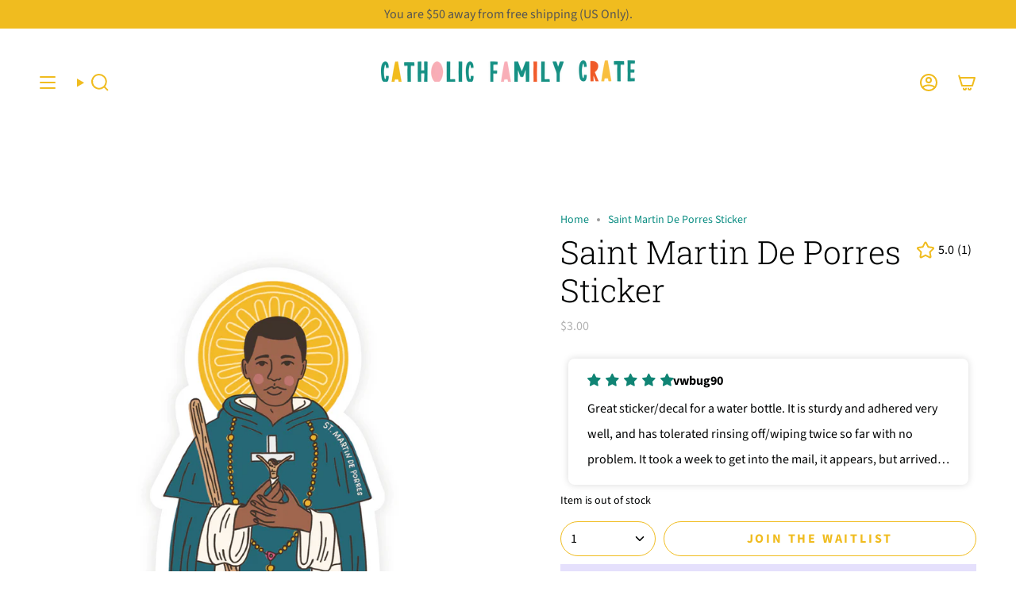

--- FILE ---
content_type: text/html; charset=utf-8
request_url: https://catholicfamilycrate.com/products/saint-martin-de-porres-sticker
body_size: 44152
content:
<!doctype html>
<html class="no-js no-touch supports-no-cookies" lang="en">
<head>


    <meta charset="UTF-8">
  <meta http-equiv="X-UA-Compatible" content="IE=edge">
  <meta name="viewport" content="width=device-width, initial-scale=1.0">
  <meta name="theme-color" content="#f0bc1f">
  <link rel="canonical" href="https://catholicfamilycrate.com/products/saint-martin-de-porres-sticker">
  <link rel="preconnect" href="https://cdn.shopify.com" crossorigin>
  <!-- ======================= Broadcast Theme V5.1.3 ========================= --><link rel="preconnect" href="https://fonts.shopifycdn.com" crossorigin><link href="//catholicfamilycrate.com/cdn/shop/t/22/assets/theme.css?v=164771626521681153591743525468" as="style" rel="preload">
  <link href="//catholicfamilycrate.com/cdn/shop/t/22/assets/vendor.js?v=93779096473886333451699276888" as="script" rel="preload">
  <link href="//catholicfamilycrate.com/cdn/shop/t/22/assets/theme.dev.js?v=163724809828052867881699276938" as="script" rel="preload">

    <link rel="icon" type="image/png" href="//catholicfamilycrate.com/cdn/shop/files/cfc-logo.png?crop=center&height=32&v=1697805130&width=32">
  

  <!-- Title and description ================================================ -->
  
  <title>
    
    Saint Martin De Porres Sticker
    
    
    
      &ndash; Catholic Family Crate
    
  </title>

  
    <meta name="description" content="Saint Martin De Porres, pray for us! Keep this reminder of the selfless and humble saint, who was known for his charity and social work. Great for any surface or occasion! Details: Material: Vinyl  Weatherproof &amp;amp; dishwasher safe Great for your water bottle, car, phone, laptop, notebook, and more Sticker size: appro">
  

  <meta property="og:site_name" content="Catholic Family Crate">
<meta property="og:url" content="https://catholicfamilycrate.com/products/saint-martin-de-porres-sticker">
<meta property="og:title" content="Saint Martin De Porres Sticker">
<meta property="og:type" content="product">
<meta property="og:description" content="Saint Martin De Porres, pray for us! Keep this reminder of the selfless and humble saint, who was known for his charity and social work. Great for any surface or occasion! Details: Material: Vinyl  Weatherproof &amp;amp; dishwasher safe Great for your water bottle, car, phone, laptop, notebook, and more Sticker size: appro"><meta property="og:image" content="http://catholicfamilycrate.com/cdn/shop/products/ProductListing-StMartinDePores_2b2bdde7-68c2-402c-a50e-4f53e58db068.png?v=1656661092">
  <meta property="og:image:secure_url" content="https://catholicfamilycrate.com/cdn/shop/products/ProductListing-StMartinDePores_2b2bdde7-68c2-402c-a50e-4f53e58db068.png?v=1656661092">
  <meta property="og:image:width" content="1080">
  <meta property="og:image:height" content="1080"><!-- Enhanced Open Graph tags for Facebook -->
  <meta property="og:type" content="product">
  <meta property="og:title" content="Saint Martin De Porres Sticker">
  <meta property="og:description" content="Saint Martin De Porres, pray for us! Keep this reminder of the selfless and humble saint, who was known for his charity and social work. Great for any surface or occasion!
Details:

Material: Vinyl...">
  <meta property="og:url" content="https://catholicfamilycrate.com/products/saint-martin-de-porres-sticker">
  <meta property="og:image" content="https://catholicfamilycrate.com/cdn/shop/products/ProductListing-StMartinDePores_2b2bdde7-68c2-402c-a50e-4f53e58db068.png?crop=center&height=630&v=1656661092&width=1200">
  <meta property="og:image:width" content="1200">
  <meta property="og:image:height" content="630">
  <meta property="og:price:amount" content="3.0">
  <meta property="og:price:currency" content="USD">
  <meta property="og:availability" content="out of stock">
  
  <!-- Product-specific Open Graph tags -->
  <meta property="product:price:amount" content="3.0">
  <meta property="product:price:currency" content="USD">
  <meta property="product:availability" content="out of stock">
  <meta property="product:retailer_item_id" content="7358503387314">
  <meta property="product:condition" content="new">
  <meta property="product:brand" content="Catholic Family Crate">
  
  <!-- Facebook Pixel specific meta tags -->
  <meta name="facebook:product_id" content="7358503387314">
  <meta name="facebook:variant_id" content="42093022118066">
  <meta name="facebook:product_price" content="3.0">
  <meta name="facebook:product_currency" content="USD">
  <meta name="facebook:product_sku" content="S-03">
  
  <!-- Schema.org microdata for better Facebook matching -->
  <script type="application/ld+json">
  {
    "@context": "https://schema.org/",
    "@type": "Product",
    "name": "Saint Martin De Porres Sticker",
    "description": "Saint Martin De Porres, pray for us! Keep this reminder of the selfless and humble saint, who was known for his charity and social work. Great for any surface or occasion!
Details:

Material: Vinyl 
Weatherproof &amp;amp; dishwasher safe
Great for your water bottle, car, phone, laptop, notebook, and more

Sticker size: approximately 1.96 in. x 3 in.
",
    "image": "https://catholicfamilycrate.com/cdn/shop/products/ProductListing-StMartinDePores_2b2bdde7-68c2-402c-a50e-4f53e58db068.png?v=1656661092&width=1200",
    "sku": "S-03",
    "mpn": "7358503387314",
    "brand": {
      "@type": "Brand",
      "name": "Catholic Family Crate"
    },
    "offers": {
      "@type": "Offer",
      "price": "3.0",
      "priceCurrency": "USD",
      "availability": "https://schema.org/OutOfStock",
      "seller": {
        "@type": "Organization",
        "name": "Catholic Family Crate"
      }
    }
  }
  </script>
  
  <!-- Facebook Pixel Data Layer -->
  <script>
    // Facebook Pixel Data Layer - Enhanced for better match quality
    window.facebookPixelData = {
      product_id: "7358503387314",
      variant_id: "42093022118066",
      product_title: "Saint Martin De Porres Sticker",
      product_type: "Stickers",
      product_price: 3.0,
      product_currency: "USD",
      product_sku: "S-03",
      product_available: false,
      shop_name: "Catholic Family Crate",
      shop_domain: "catholicfamilycrate.com",
      product_url: "https://catholicfamilycrate.com/products/saint-martin-de-porres-sticker",
      product_image: "https://catholicfamilycrate.com/cdn/shop/products/ProductListing-StMartinDePores_2b2bdde7-68c2-402c-a50e-4f53e58db068.png?v=1656661092&width=1200"
    };
        
    // Enhanced Facebook pixel tracking
    document.addEventListener('DOMContentLoaded', function() {
      if (typeof fbq !== 'undefined' && window.facebookPixelData) {
        // Send ViewContent event with complete product data
        fbq('track', 'ViewContent', {
          content_ids: [window.facebookPixelData.product_id],
          content_name: window.facebookPixelData.product_title,
          content_type: 'product',
          content_category: window.facebookPixelData.product_type,
          value: window.facebookPixelData.product_price,
          currency: window.facebookPixelData.product_currency,
          content_sku: window.facebookPixelData.product_sku
        });
        
        if (window.location.search.includes('debug=facebook')) {
          console.log('Facebook Pixel ViewContent event sent with enhanced microdata:', window.facebookPixelData);
        }
      }
    });
  </script><meta name="twitter:card" content="summary_large_image">
<meta name="twitter:title" content="Saint Martin De Porres Sticker">
<meta name="twitter:description" content="Saint Martin De Porres, pray for us! Keep this reminder of the selfless and humble saint, who was known for his charity and social work. Great for any surface or occasion! Details: Material: Vinyl  Weatherproof &amp;amp; dishwasher safe Great for your water bottle, car, phone, laptop, notebook, and more Sticker size: appro">


  <!-- CSS ================================================================== -->

  <link href="//catholicfamilycrate.com/cdn/shop/t/22/assets/font-settings.css?v=60178303540290498121761290652" rel="stylesheet" type="text/css" media="all" />

  
<style data-shopify>

:root {--scrollbar-width: 0px;





--COLOR-VIDEO-BG: #f2f2f2;
--COLOR-BG-BRIGHTER: #f2f2f2;--COLOR-BG: #ffffff;--COLOR-BG-ALPHA-25: rgba(255, 255, 255, 0.25);
--COLOR-BG-TRANSPARENT: rgba(255, 255, 255, 0);
--COLOR-BG-SECONDARY: #f8f7f3;
--COLOR-BG-SECONDARY-LIGHTEN: #ffffff;
--COLOR-BG-RGB: 255, 255, 255;

--COLOR-TEXT-DARK: #000202;
--COLOR-TEXT: #113e30;
--COLOR-TEXT-LIGHT: #58786e;


/* === Opacity shades of grey ===*/
--COLOR-A5:  rgba(17, 62, 48, 0.05);
--COLOR-A10: rgba(17, 62, 48, 0.1);
--COLOR-A15: rgba(17, 62, 48, 0.15);
--COLOR-A20: rgba(17, 62, 48, 0.2);
--COLOR-A25: rgba(17, 62, 48, 0.25);
--COLOR-A30: rgba(17, 62, 48, 0.3);
--COLOR-A35: rgba(17, 62, 48, 0.35);
--COLOR-A40: rgba(17, 62, 48, 0.4);
--COLOR-A45: rgba(17, 62, 48, 0.45);
--COLOR-A50: rgba(17, 62, 48, 0.5);
--COLOR-A55: rgba(17, 62, 48, 0.55);
--COLOR-A60: rgba(17, 62, 48, 0.6);
--COLOR-A65: rgba(17, 62, 48, 0.65);
--COLOR-A70: rgba(17, 62, 48, 0.7);
--COLOR-A75: rgba(17, 62, 48, 0.75);
--COLOR-A80: rgba(17, 62, 48, 0.8);
--COLOR-A85: rgba(17, 62, 48, 0.85);
--COLOR-A90: rgba(17, 62, 48, 0.9);
--COLOR-A95: rgba(17, 62, 48, 0.95);

--COLOR-BORDER: rgb(228, 233, 225);
--COLOR-BORDER-LIGHT: #eff2ed;
--COLOR-BORDER-HAIRLINE: #f7f7f7;
--COLOR-BORDER-DARK: #afbea6;/* === Bright color ===*/
--COLOR-PRIMARY: #f0bc1f;
--COLOR-PRIMARY-HOVER: #c09102;
--COLOR-PRIMARY-FADE: rgba(240, 188, 31, 0.05);
--COLOR-PRIMARY-FADE-HOVER: rgba(240, 188, 31, 0.1);
--COLOR-PRIMARY-LIGHT: #ffeaa9;--COLOR-PRIMARY-OPPOSITE: #000000;



/* === link Color ===*/
--COLOR-LINK: #0d8e83;
--COLOR-LINK-HOVER: rgba(13, 142, 131, 0.7);
--COLOR-LINK-FADE: rgba(13, 142, 131, 0.05);
--COLOR-LINK-FADE-HOVER: rgba(13, 142, 131, 0.1);--COLOR-LINK-OPPOSITE: #ffffff;


/* === Product grid sale tags ===*/
--COLOR-SALE-BG: #f15b27;
--COLOR-SALE-TEXT: #ffffff;--COLOR-SALE-TEXT-SECONDARY: #f15b27;

/* === Product grid badges ===*/
--COLOR-BADGE-BG: #f5f2e2;
--COLOR-BADGE-TEXT: #1e6c53;

/* === Product sale color ===*/
--COLOR-SALE: #f15b27;

/* === Gray background on Product grid items ===*/--filter-bg: 1.0;/* === Helper colors for form error states ===*/
--COLOR-ERROR: #721C24;
--COLOR-ERROR-BG: #F8D7DA;
--COLOR-ERROR-BORDER: #F5C6CB;



  --RADIUS: 300px;
  --RADIUS-SELECT: 22px;

--COLOR-HEADER-BG: #ffffff;--COLOR-HEADER-BG-TRANSPARENT: rgba(255, 255, 255, 0);
--COLOR-HEADER-LINK: #f0bc1f;
--COLOR-HEADER-LINK-HOVER: rgba(240, 188, 31, 0.7);

--COLOR-MENU-BG: #ffffff;
--COLOR-MENU-LINK: #0d8e83;
--COLOR-MENU-LINK-HOVER: rgba(13, 142, 131, 0.7);
--COLOR-SUBMENU-BG: #eff7f9;
--COLOR-SUBMENU-LINK: #0d8e83;
--COLOR-SUBMENU-LINK-HOVER: rgba(13, 142, 131, 0.7);
--COLOR-SUBMENU-TEXT-LIGHT: #51aea6;
--COLOR-MENU-TRANSPARENT: #ffffff;
--COLOR-MENU-TRANSPARENT-HOVER: rgba(255, 255, 255, 0.7);

--COLOR-FOOTER-BG: #e3eff1;
--COLOR-FOOTER-TEXT: #0d8e83;
--COLOR-FOOTER-TEXT-A35: rgba(13, 142, 131, 0.35);
--COLOR-FOOTER-TEXT-A75: rgba(13, 142, 131, 0.75);
--COLOR-FOOTER-LINK: #0d8e83;
--COLOR-FOOTER-LINK-HOVER: rgba(13, 142, 131, 0.7);
--COLOR-FOOTER-BORDER: #fafafa;

--TRANSPARENT: rgba(255, 255, 255, 0);

/* === Default overlay opacity ===*/
--overlay-opacity: 0;
--underlay-opacity: 1;
--underlay-bg: rgba(0,0,0,0.4);

/* === Custom Cursor ===*/
--ICON-ZOOM-IN: url( "//catholicfamilycrate.com/cdn/shop/t/22/assets/icon-zoom-in.svg?v=182473373117644429561699276888" );
--ICON-ZOOM-OUT: url( "//catholicfamilycrate.com/cdn/shop/t/22/assets/icon-zoom-out.svg?v=101497157853986683871699276888" );

/* === Custom Icons ===*/


  
  --ICON-ADD-BAG: url( "//catholicfamilycrate.com/cdn/shop/t/22/assets/icon-add-bag-bold.svg?v=153593870113319288171699276888" );
  --ICON-ADD-CART: url( "//catholicfamilycrate.com/cdn/shop/t/22/assets/icon-add-cart-bold.svg?v=118344279592785774811699276888" );
  --ICON-ARROW-LEFT: url( "//catholicfamilycrate.com/cdn/shop/t/22/assets/icon-arrow-left-bold.svg?v=110298602555889496271699276888" );
  --ICON-ARROW-RIGHT: url( "//catholicfamilycrate.com/cdn/shop/t/22/assets/icon-arrow-right-bold.svg?v=29796348604012140291699276888" );
  --ICON-SELECT: url("//catholicfamilycrate.com/cdn/shop/t/22/assets/icon-select-bold.svg?v=31261472038038585131699276888");


--PRODUCT-GRID-ASPECT-RATIO: 110.0%;

/* === Typography ===*/
--FONT-WEIGHT-BODY: 400;
--FONT-WEIGHT-BODY-BOLD: 500;

--FONT-STACK-BODY: "Source Sans Pro", sans-serif;
--FONT-STYLE-BODY: normal;
--FONT-STYLE-BODY-ITALIC: ;
--FONT-ADJUST-BODY: 1.0;

--FONT-WEIGHT-HEADING: 300;
--FONT-WEIGHT-HEADING-BOLD: 400;

--FONT-STACK-HEADING: "Roboto Slab", serif;
--FONT-STYLE-HEADING: normal;
--FONT-STYLE-HEADING-ITALIC: ;
--FONT-ADJUST-HEADING: 1.5;

--FONT-STACK-NAV: "Roboto Slab", serif;
--FONT-STYLE-NAV: normal;
--FONT-STYLE-NAV-ITALIC: ;
--FONT-ADJUST-NAV: 1.05;

--FONT-WEIGHT-NAV: 300;
--FONT-WEIGHT-NAV-BOLD: 400;

--FONT-SIZE-BASE: 1.0rem;
--FONT-SIZE-BASE-PERCENT: 1.0;

/* === Parallax ===*/
--PARALLAX-STRENGTH-MIN: 120.0%;
--PARALLAX-STRENGTH-MAX: 130.0%;--COLUMNS: 4;
--COLUMNS-MEDIUM: 3;
--COLUMNS-SMALL: 2;
--COLUMNS-MOBILE: 1;--LAYOUT-OUTER: 50px;
  --LAYOUT-GUTTER: 32px;
  --LAYOUT-OUTER-MEDIUM: 30px;
  --LAYOUT-GUTTER-MEDIUM: 22px;
  --LAYOUT-OUTER-SMALL: 16px;
  --LAYOUT-GUTTER-SMALL: 16px;--base-animation-delay: 0ms;
--line-height-normal: 1.375; /* Equals to line-height: normal; */--SIDEBAR-WIDTH: 288px;
  --SIDEBAR-WIDTH-MEDIUM: 258px;--DRAWER-WIDTH: 380px;--ICON-STROKE-WIDTH: 2px;

--COLOR-TEXT-DARK: #000000;
--COLOR-TEXT:#000202;
--COLOR-TEXT-LIGHT: #113e30;



/* === Button General ===*/
--BTN-FONT-STACK: "Source Sans Pro", sans-serif;
--BTN-FONT-WEIGHT: 700;
--BTN-FONT-STYLE: normal;
--BTN-FONT-SIZE: 16px;

--BTN-LETTER-SPACING: 0.175em;
--BTN-UPPERCASE: uppercase;
--BTN-TEXT-ARROW-OFFSET: -1px;

/* === Button Primary ===*/
--BTN-PRIMARY-BORDER-COLOR: #f0bc1f;
--BTN-PRIMARY-BG-COLOR: #f0bc1f;
--BTN-PRIMARY-TEXT-COLOR: #fff;


  --BTN-PRIMARY-BG-COLOR-BRIGHTER: #e6b10f;


/* === Button Secondary ===*/
--BTN-SECONDARY-BORDER-COLOR: #0d8e83;
--BTN-SECONDARY-BG-COLOR: #0d8e83;
--BTN-SECONDARY-TEXT-COLOR: #ffffff;


  --BTN-SECONDARY-BG-COLOR-BRIGHTER: #0b776d;


/* === Button White ===*/
--TEXT-BTN-BORDER-WHITE: #fff;
--TEXT-BTN-BG-WHITE: #fff;
--TEXT-BTN-WHITE: #000;
--TEXT-BTN-BG-WHITE-BRIGHTER: #f2f2f2;

/* === Button Black ===*/
--TEXT-BTN-BG-BLACK: #000;
--TEXT-BTN-BORDER-BLACK: #000;
--TEXT-BTN-BLACK: #fff;
--TEXT-BTN-BG-BLACK-BRIGHTER: #1a1a1a;

/* === Cart Gradient ===*/


  --FREE-SHIPPING-GRADIENT: linear-gradient(88deg, rgba(13, 142, 131, 1) 1%, rgba(99, 189, 204, 1) 46%, rgba(255, 203, 51, 1) 83%);


}

::backdrop {
  --underlay-opacity: 1;
  --underlay-bg: rgba(0,0,0,0.4);
}
</style>


  <link href="//catholicfamilycrate.com/cdn/shop/t/22/assets/theme.css?v=164771626521681153591743525468" rel="stylesheet" type="text/css" media="all" />
<link href="//catholicfamilycrate.com/cdn/shop/t/22/assets/swatches.css?v=157844926215047500451699276888" as="style" rel="preload">
    <link href="//catholicfamilycrate.com/cdn/shop/t/22/assets/swatches.css?v=157844926215047500451699276888" rel="stylesheet" type="text/css" media="all" />
<style data-shopify>.swatches {
    --black: #000000;--white: #fafafa;--blank: url(//catholicfamilycrate.com/cdn/shop/files/blank_small.png?3576);
  }</style>
<script>
    if (window.navigator.userAgent.indexOf('MSIE ') > 0 || window.navigator.userAgent.indexOf('Trident/') > 0) {
      document.documentElement.className = document.documentElement.className + ' ie';

      var scripts = document.getElementsByTagName('script')[0];
      var polyfill = document.createElement("script");
      polyfill.defer = true;
      polyfill.src = "//catholicfamilycrate.com/cdn/shop/t/22/assets/ie11.js?v=144489047535103983231699276888";

      scripts.parentNode.insertBefore(polyfill, scripts);
    } else {
      document.documentElement.className = document.documentElement.className.replace('no-js', 'js');
    }

    document.documentElement.style.setProperty('--scrollbar-width', `${getScrollbarWidth()}px`);

    function getScrollbarWidth() {
      // Creating invisible container
      const outer = document.createElement('div');
      outer.style.visibility = 'hidden';
      outer.style.overflow = 'scroll'; // forcing scrollbar to appear
      outer.style.msOverflowStyle = 'scrollbar'; // needed for WinJS apps
      document.documentElement.appendChild(outer);

      // Creating inner element and placing it in the container
      const inner = document.createElement('div');
      outer.appendChild(inner);

      // Calculating difference between container's full width and the child width
      const scrollbarWidth = outer.offsetWidth - inner.offsetWidth;

      // Removing temporary elements from the DOM
      outer.parentNode.removeChild(outer);

      return scrollbarWidth;
    }

    let root = '/';
    if (root[root.length - 1] !== '/') {
      root = root + '/';
    }

    window.theme = {
      routes: {
        root: root,
        cart_url: '/cart',
        cart_add_url: '/cart/add',
        cart_change_url: '/cart/change',
        product_recommendations_url: '/recommendations/products',
        predictive_search_url: '/search/suggest',
        addresses_url: '/account/addresses'
      },
      assets: {
        photoswipe: '//catholicfamilycrate.com/cdn/shop/t/22/assets/photoswipe.js?v=162613001030112971491699276888',
        smoothscroll: '//catholicfamilycrate.com/cdn/shop/t/22/assets/smoothscroll.js?v=37906625415260927261699276888',
      },
      strings: {
        addToCart: "Add to cart",
        cartAcceptanceError: "You must accept our terms and conditions.",
        soldOut: "Sold Out",
        from: "From",
        preOrder: "Pre-order",
        sale: "Sale",
        subscription: "Subscription",
        unavailable: "Unavailable",
        unitPrice: "Unit price",
        unitPriceSeparator: "per",
        shippingCalcSubmitButton: "Calculate shipping",
        shippingCalcSubmitButtonDisabled: "Calculating...",
        selectValue: "Select value",
        selectColor: "Select color",
        oneColor: "color",
        otherColor: "colors",
        upsellAddToCart: "Add",
        free: "Free",
        swatchesColor: "Color, Colour"
      },
      settings: {
        customerLoggedIn: null ? true : false,
        cartDrawerEnabled: true,
        enableQuickAdd: true,
        enableAnimations: true,
        variantOnSale: true,
      },
      moneyFormat: false ? "${{amount}} USD" : "${{amount}}",
      moneyWithoutCurrencyFormat: "${{amount}}",
      moneyWithCurrencyFormat: "${{amount}} USD",
      subtotal: 0,
      info: {
        name: 'broadcast'
      },
      version: '5.1.3'
    };

    if (window.performance) {
      window.performance.mark('init');
    } else {
      window.fastNetworkAndCPU = false;
    }
  </script>

  
    <script src="//catholicfamilycrate.com/cdn/shopifycloud/storefront/assets/themes_support/shopify_common-5f594365.js" defer="defer"></script>
  

  <!-- Theme Javascript ============================================================== -->
  <script src="//catholicfamilycrate.com/cdn/shop/t/22/assets/vendor.js?v=93779096473886333451699276888" defer="defer"></script>
  <script src="//catholicfamilycrate.com/cdn/shop/t/22/assets/theme.dev.js?v=163724809828052867881699276938" defer="defer"></script><!-- Shopify app scripts =========================================================== -->

  <script>window.performance && window.performance.mark && window.performance.mark('shopify.content_for_header.start');</script><meta name="facebook-domain-verification" content="t7wzwoxzdbzkk7kqhuwo07id546dqm">
<meta name="facebook-domain-verification" content="rt1nibf8swcgp97sc4fk41uundgr1d">
<meta name="google-site-verification" content="OblhYaLkU0oo_2V_RfQeDv9hsaBhSkyT40DVkFV7meM">
<meta id="shopify-digital-wallet" name="shopify-digital-wallet" content="/10887331897/digital_wallets/dialog">
<meta name="shopify-checkout-api-token" content="3d0d5197f8e1b7cfe644f4bb010579bf">
<meta id="in-context-paypal-metadata" data-shop-id="10887331897" data-venmo-supported="false" data-environment="production" data-locale="en_US" data-paypal-v4="true" data-currency="USD">
<link rel="alternate" type="application/json+oembed" href="https://catholicfamilycrate.com/products/saint-martin-de-porres-sticker.oembed">
<script async="async" src="/checkouts/internal/preloads.js?locale=en-US"></script>
<link rel="preconnect" href="https://shop.app" crossorigin="anonymous">
<script async="async" src="https://shop.app/checkouts/internal/preloads.js?locale=en-US&shop_id=10887331897" crossorigin="anonymous"></script>
<script id="apple-pay-shop-capabilities" type="application/json">{"shopId":10887331897,"countryCode":"US","currencyCode":"USD","merchantCapabilities":["supports3DS"],"merchantId":"gid:\/\/shopify\/Shop\/10887331897","merchantName":"Catholic Family Crate","requiredBillingContactFields":["postalAddress","email","phone"],"requiredShippingContactFields":["postalAddress","email","phone"],"shippingType":"shipping","supportedNetworks":["visa","masterCard","amex","discover","elo","jcb"],"total":{"type":"pending","label":"Catholic Family Crate","amount":"1.00"},"shopifyPaymentsEnabled":true,"supportsSubscriptions":true}</script>
<script id="shopify-features" type="application/json">{"accessToken":"3d0d5197f8e1b7cfe644f4bb010579bf","betas":["rich-media-storefront-analytics"],"domain":"catholicfamilycrate.com","predictiveSearch":true,"shopId":10887331897,"locale":"en"}</script>
<script>var Shopify = Shopify || {};
Shopify.shop = "catholic-family-crate.myshopify.com";
Shopify.locale = "en";
Shopify.currency = {"active":"USD","rate":"1.0"};
Shopify.country = "US";
Shopify.theme = {"name":"Broadcast  - Fixed Subscription Pricing","id":133410685106,"schema_name":"Broadcast","schema_version":"5.1.3","theme_store_id":868,"role":"main"};
Shopify.theme.handle = "null";
Shopify.theme.style = {"id":null,"handle":null};
Shopify.cdnHost = "catholicfamilycrate.com/cdn";
Shopify.routes = Shopify.routes || {};
Shopify.routes.root = "/";</script>
<script type="module">!function(o){(o.Shopify=o.Shopify||{}).modules=!0}(window);</script>
<script>!function(o){function n(){var o=[];function n(){o.push(Array.prototype.slice.apply(arguments))}return n.q=o,n}var t=o.Shopify=o.Shopify||{};t.loadFeatures=n(),t.autoloadFeatures=n()}(window);</script>
<script>
  window.ShopifyPay = window.ShopifyPay || {};
  window.ShopifyPay.apiHost = "shop.app\/pay";
  window.ShopifyPay.redirectState = null;
</script>
<script id="shop-js-analytics" type="application/json">{"pageType":"product"}</script>
<script defer="defer" async type="module" src="//catholicfamilycrate.com/cdn/shopifycloud/shop-js/modules/v2/client.init-shop-cart-sync_Bc8-qrdt.en.esm.js"></script>
<script defer="defer" async type="module" src="//catholicfamilycrate.com/cdn/shopifycloud/shop-js/modules/v2/chunk.common_CmNk3qlo.esm.js"></script>
<script type="module">
  await import("//catholicfamilycrate.com/cdn/shopifycloud/shop-js/modules/v2/client.init-shop-cart-sync_Bc8-qrdt.en.esm.js");
await import("//catholicfamilycrate.com/cdn/shopifycloud/shop-js/modules/v2/chunk.common_CmNk3qlo.esm.js");

  window.Shopify.SignInWithShop?.initShopCartSync?.({"fedCMEnabled":true,"windoidEnabled":true});

</script>
<script defer="defer" async type="module" src="//catholicfamilycrate.com/cdn/shopifycloud/shop-js/modules/v2/client.payment-terms_Bl_bs7GP.en.esm.js"></script>
<script defer="defer" async type="module" src="//catholicfamilycrate.com/cdn/shopifycloud/shop-js/modules/v2/chunk.common_CmNk3qlo.esm.js"></script>
<script defer="defer" async type="module" src="//catholicfamilycrate.com/cdn/shopifycloud/shop-js/modules/v2/chunk.modal_CvhjeixQ.esm.js"></script>
<script type="module">
  await import("//catholicfamilycrate.com/cdn/shopifycloud/shop-js/modules/v2/client.payment-terms_Bl_bs7GP.en.esm.js");
await import("//catholicfamilycrate.com/cdn/shopifycloud/shop-js/modules/v2/chunk.common_CmNk3qlo.esm.js");
await import("//catholicfamilycrate.com/cdn/shopifycloud/shop-js/modules/v2/chunk.modal_CvhjeixQ.esm.js");

  
</script>
<script>
  window.Shopify = window.Shopify || {};
  if (!window.Shopify.featureAssets) window.Shopify.featureAssets = {};
  window.Shopify.featureAssets['shop-js'] = {"shop-cart-sync":["modules/v2/client.shop-cart-sync_DOpY4EW0.en.esm.js","modules/v2/chunk.common_CmNk3qlo.esm.js"],"shop-button":["modules/v2/client.shop-button_CI-s0xGZ.en.esm.js","modules/v2/chunk.common_CmNk3qlo.esm.js"],"init-fed-cm":["modules/v2/client.init-fed-cm_D2vsy40D.en.esm.js","modules/v2/chunk.common_CmNk3qlo.esm.js"],"init-windoid":["modules/v2/client.init-windoid_CXNAd0Cm.en.esm.js","modules/v2/chunk.common_CmNk3qlo.esm.js"],"shop-toast-manager":["modules/v2/client.shop-toast-manager_Cx0C6may.en.esm.js","modules/v2/chunk.common_CmNk3qlo.esm.js"],"shop-cash-offers":["modules/v2/client.shop-cash-offers_CL9Nay2h.en.esm.js","modules/v2/chunk.common_CmNk3qlo.esm.js","modules/v2/chunk.modal_CvhjeixQ.esm.js"],"avatar":["modules/v2/client.avatar_BTnouDA3.en.esm.js"],"init-shop-email-lookup-coordinator":["modules/v2/client.init-shop-email-lookup-coordinator_B9mmbKi4.en.esm.js","modules/v2/chunk.common_CmNk3qlo.esm.js"],"init-shop-cart-sync":["modules/v2/client.init-shop-cart-sync_Bc8-qrdt.en.esm.js","modules/v2/chunk.common_CmNk3qlo.esm.js"],"pay-button":["modules/v2/client.pay-button_Bhm3077V.en.esm.js","modules/v2/chunk.common_CmNk3qlo.esm.js"],"init-customer-accounts-sign-up":["modules/v2/client.init-customer-accounts-sign-up_C7zhr03q.en.esm.js","modules/v2/client.shop-login-button_BbMx65lK.en.esm.js","modules/v2/chunk.common_CmNk3qlo.esm.js","modules/v2/chunk.modal_CvhjeixQ.esm.js"],"init-shop-for-new-customer-accounts":["modules/v2/client.init-shop-for-new-customer-accounts_rLbLSDTe.en.esm.js","modules/v2/client.shop-login-button_BbMx65lK.en.esm.js","modules/v2/chunk.common_CmNk3qlo.esm.js","modules/v2/chunk.modal_CvhjeixQ.esm.js"],"checkout-modal":["modules/v2/client.checkout-modal_Fp9GouFF.en.esm.js","modules/v2/chunk.common_CmNk3qlo.esm.js","modules/v2/chunk.modal_CvhjeixQ.esm.js"],"init-customer-accounts":["modules/v2/client.init-customer-accounts_DkVf8Jdu.en.esm.js","modules/v2/client.shop-login-button_BbMx65lK.en.esm.js","modules/v2/chunk.common_CmNk3qlo.esm.js","modules/v2/chunk.modal_CvhjeixQ.esm.js"],"shop-login-button":["modules/v2/client.shop-login-button_BbMx65lK.en.esm.js","modules/v2/chunk.common_CmNk3qlo.esm.js","modules/v2/chunk.modal_CvhjeixQ.esm.js"],"shop-login":["modules/v2/client.shop-login_B9KWmZaW.en.esm.js","modules/v2/chunk.common_CmNk3qlo.esm.js","modules/v2/chunk.modal_CvhjeixQ.esm.js"],"shop-follow-button":["modules/v2/client.shop-follow-button_B-omSWeu.en.esm.js","modules/v2/chunk.common_CmNk3qlo.esm.js","modules/v2/chunk.modal_CvhjeixQ.esm.js"],"lead-capture":["modules/v2/client.lead-capture_DZQFWrYz.en.esm.js","modules/v2/chunk.common_CmNk3qlo.esm.js","modules/v2/chunk.modal_CvhjeixQ.esm.js"],"payment-terms":["modules/v2/client.payment-terms_Bl_bs7GP.en.esm.js","modules/v2/chunk.common_CmNk3qlo.esm.js","modules/v2/chunk.modal_CvhjeixQ.esm.js"]};
</script>
<script>(function() {
  var isLoaded = false;
  function asyncLoad() {
    if (isLoaded) return;
    isLoaded = true;
    var urls = ["https:\/\/shopify.covet.pics\/covet-pics-widget-inject.js?shop=catholic-family-crate.myshopify.com","https:\/\/static.affiliatly.com\/shopify\/v3\/shopify.js?affiliatly_code=AF-1017837\u0026shop=catholic-family-crate.myshopify.com","https:\/\/static.rechargecdn.com\/assets\/js\/widget.min.js?shop=catholic-family-crate.myshopify.com","https:\/\/cdn.shopify.com\/s\/files\/1\/0108\/8733\/1897\/t\/22\/assets\/2ZaTM0Mn7mJW11Es.js?v=1699283612\u0026shopId=110997\u0026shop=catholic-family-crate.myshopify.com","https:\/\/cdn.shopify.com\/s\/files\/1\/0108\/8733\/1897\/t\/22\/assets\/eLFa168FHDYhOVuk.js?v=1699283612\u0026shopId=110997\u0026shop=catholic-family-crate.myshopify.com","https:\/\/cdn.shopify.com\/s\/files\/1\/0108\/8733\/1897\/t\/22\/assets\/ZQIn1YqqDtFF9yqa.js?v=1699318040\u0026shopId=110997\u0026shop=catholic-family-crate.myshopify.com","https:\/\/app-easy-product-downloads.fr\/js\/ajax\/easy_product_dl_get_product_download.js?shop=catholic-family-crate.myshopify.com","https:\/\/cdn.hextom.com\/js\/freeshippingbar.js?shop=catholic-family-crate.myshopify.com"];
    for (var i = 0; i < urls.length; i++) {
      var s = document.createElement('script');
      s.type = 'text/javascript';
      s.async = true;
      s.src = urls[i];
      var x = document.getElementsByTagName('script')[0];
      x.parentNode.insertBefore(s, x);
    }
  };
  if(window.attachEvent) {
    window.attachEvent('onload', asyncLoad);
  } else {
    window.addEventListener('load', asyncLoad, false);
  }
})();</script>
<script id="__st">var __st={"a":10887331897,"offset":-28800,"reqid":"e67a0bad-a2f2-4ef4-aeb3-b9ac215daf47-1762100350","pageurl":"catholicfamilycrate.com\/products\/saint-martin-de-porres-sticker","u":"5cb1953f233b","p":"product","rtyp":"product","rid":7358503387314};</script>
<script>window.ShopifyPaypalV4VisibilityTracking = true;</script>
<script id="captcha-bootstrap">!function(){'use strict';const t='contact',e='account',n='new_comment',o=[[t,t],['blogs',n],['comments',n],[t,'customer']],c=[[e,'customer_login'],[e,'guest_login'],[e,'recover_customer_password'],[e,'create_customer']],r=t=>t.map((([t,e])=>`form[action*='/${t}']:not([data-nocaptcha='true']) input[name='form_type'][value='${e}']`)).join(','),a=t=>()=>t?[...document.querySelectorAll(t)].map((t=>t.form)):[];function s(){const t=[...o],e=r(t);return a(e)}const i='password',u='form_key',d=['recaptcha-v3-token','g-recaptcha-response','h-captcha-response',i],f=()=>{try{return window.sessionStorage}catch{return}},m='__shopify_v',_=t=>t.elements[u];function p(t,e,n=!1){try{const o=window.sessionStorage,c=JSON.parse(o.getItem(e)),{data:r}=function(t){const{data:e,action:n}=t;return t[m]||n?{data:e,action:n}:{data:t,action:n}}(c);for(const[e,n]of Object.entries(r))t.elements[e]&&(t.elements[e].value=n);n&&o.removeItem(e)}catch(o){console.error('form repopulation failed',{error:o})}}const l='form_type',E='cptcha';function T(t){t.dataset[E]=!0}const w=window,h=w.document,L='Shopify',v='ce_forms',y='captcha';let A=!1;((t,e)=>{const n=(g='f06e6c50-85a8-45c8-87d0-21a2b65856fe',I='https://cdn.shopify.com/shopifycloud/storefront-forms-hcaptcha/ce_storefront_forms_captcha_hcaptcha.v1.5.2.iife.js',D={infoText:'Protected by hCaptcha',privacyText:'Privacy',termsText:'Terms'},(t,e,n)=>{const o=w[L][v],c=o.bindForm;if(c)return c(t,g,e,D).then(n);var r;o.q.push([[t,g,e,D],n]),r=I,A||(h.body.append(Object.assign(h.createElement('script'),{id:'captcha-provider',async:!0,src:r})),A=!0)});var g,I,D;w[L]=w[L]||{},w[L][v]=w[L][v]||{},w[L][v].q=[],w[L][y]=w[L][y]||{},w[L][y].protect=function(t,e){n(t,void 0,e),T(t)},Object.freeze(w[L][y]),function(t,e,n,w,h,L){const[v,y,A,g]=function(t,e,n){const i=e?o:[],u=t?c:[],d=[...i,...u],f=r(d),m=r(i),_=r(d.filter((([t,e])=>n.includes(e))));return[a(f),a(m),a(_),s()]}(w,h,L),I=t=>{const e=t.target;return e instanceof HTMLFormElement?e:e&&e.form},D=t=>v().includes(t);t.addEventListener('submit',(t=>{const e=I(t);if(!e)return;const n=D(e)&&!e.dataset.hcaptchaBound&&!e.dataset.recaptchaBound,o=_(e),c=g().includes(e)&&(!o||!o.value);(n||c)&&t.preventDefault(),c&&!n&&(function(t){try{if(!f())return;!function(t){const e=f();if(!e)return;const n=_(t);if(!n)return;const o=n.value;o&&e.removeItem(o)}(t);const e=Array.from(Array(32),(()=>Math.random().toString(36)[2])).join('');!function(t,e){_(t)||t.append(Object.assign(document.createElement('input'),{type:'hidden',name:u})),t.elements[u].value=e}(t,e),function(t,e){const n=f();if(!n)return;const o=[...t.querySelectorAll(`input[type='${i}']`)].map((({name:t})=>t)),c=[...d,...o],r={};for(const[a,s]of new FormData(t).entries())c.includes(a)||(r[a]=s);n.setItem(e,JSON.stringify({[m]:1,action:t.action,data:r}))}(t,e)}catch(e){console.error('failed to persist form',e)}}(e),e.submit())}));const S=(t,e)=>{t&&!t.dataset[E]&&(n(t,e.some((e=>e===t))),T(t))};for(const o of['focusin','change'])t.addEventListener(o,(t=>{const e=I(t);D(e)&&S(e,y())}));const B=e.get('form_key'),M=e.get(l),P=B&&M;t.addEventListener('DOMContentLoaded',(()=>{const t=y();if(P)for(const e of t)e.elements[l].value===M&&p(e,B);[...new Set([...A(),...v().filter((t=>'true'===t.dataset.shopifyCaptcha))])].forEach((e=>S(e,t)))}))}(h,new URLSearchParams(w.location.search),n,t,e,['guest_login'])})(!0,!0)}();</script>
<script integrity="sha256-52AcMU7V7pcBOXWImdc/TAGTFKeNjmkeM1Pvks/DTgc=" data-source-attribution="shopify.loadfeatures" defer="defer" src="//catholicfamilycrate.com/cdn/shopifycloud/storefront/assets/storefront/load_feature-81c60534.js" crossorigin="anonymous"></script>
<script crossorigin="anonymous" defer="defer" src="//catholicfamilycrate.com/cdn/shopifycloud/storefront/assets/shopify_pay/storefront-65b4c6d7.js?v=20250812"></script>
<script data-source-attribution="shopify.dynamic_checkout.dynamic.init">var Shopify=Shopify||{};Shopify.PaymentButton=Shopify.PaymentButton||{isStorefrontPortableWallets:!0,init:function(){window.Shopify.PaymentButton.init=function(){};var t=document.createElement("script");t.src="https://catholicfamilycrate.com/cdn/shopifycloud/portable-wallets/latest/portable-wallets.en.js",t.type="module",document.head.appendChild(t)}};
</script>
<script data-source-attribution="shopify.dynamic_checkout.buyer_consent">
  function portableWalletsHideBuyerConsent(e){var t=document.getElementById("shopify-buyer-consent"),n=document.getElementById("shopify-subscription-policy-button");t&&n&&(t.classList.add("hidden"),t.setAttribute("aria-hidden","true"),n.removeEventListener("click",e))}function portableWalletsShowBuyerConsent(e){var t=document.getElementById("shopify-buyer-consent"),n=document.getElementById("shopify-subscription-policy-button");t&&n&&(t.classList.remove("hidden"),t.removeAttribute("aria-hidden"),n.addEventListener("click",e))}window.Shopify?.PaymentButton&&(window.Shopify.PaymentButton.hideBuyerConsent=portableWalletsHideBuyerConsent,window.Shopify.PaymentButton.showBuyerConsent=portableWalletsShowBuyerConsent);
</script>
<script>
  function portableWalletsCleanup(e){e&&e.src&&console.error("Failed to load portable wallets script "+e.src);var t=document.querySelectorAll("shopify-accelerated-checkout .shopify-payment-button__skeleton, shopify-accelerated-checkout-cart .wallet-cart-button__skeleton"),e=document.getElementById("shopify-buyer-consent");for(let e=0;e<t.length;e++)t[e].remove();e&&e.remove()}function portableWalletsNotLoadedAsModule(e){e instanceof ErrorEvent&&"string"==typeof e.message&&e.message.includes("import.meta")&&"string"==typeof e.filename&&e.filename.includes("portable-wallets")&&(window.removeEventListener("error",portableWalletsNotLoadedAsModule),window.Shopify.PaymentButton.failedToLoad=e,"loading"===document.readyState?document.addEventListener("DOMContentLoaded",window.Shopify.PaymentButton.init):window.Shopify.PaymentButton.init())}window.addEventListener("error",portableWalletsNotLoadedAsModule);
</script>

<script type="module" src="https://catholicfamilycrate.com/cdn/shopifycloud/portable-wallets/latest/portable-wallets.en.js" onError="portableWalletsCleanup(this)" crossorigin="anonymous"></script>
<script nomodule>
  document.addEventListener("DOMContentLoaded", portableWalletsCleanup);
</script>

<link id="shopify-accelerated-checkout-styles" rel="stylesheet" media="screen" href="https://catholicfamilycrate.com/cdn/shopifycloud/portable-wallets/latest/accelerated-checkout-backwards-compat.css" crossorigin="anonymous">
<style id="shopify-accelerated-checkout-cart">
        #shopify-buyer-consent {
  margin-top: 1em;
  display: inline-block;
  width: 100%;
}

#shopify-buyer-consent.hidden {
  display: none;
}

#shopify-subscription-policy-button {
  background: none;
  border: none;
  padding: 0;
  text-decoration: underline;
  font-size: inherit;
  cursor: pointer;
}

#shopify-subscription-policy-button::before {
  box-shadow: none;
}

      </style>
<script id="sections-script" data-sections="footer" defer="defer" src="//catholicfamilycrate.com/cdn/shop/t/22/compiled_assets/scripts.js?3576"></script>
<script>window.performance && window.performance.mark && window.performance.mark('shopify.content_for_header.end');</script>

  
<!-- BEGIN app block: shopify://apps/judge-me-reviews/blocks/judgeme_core/61ccd3b1-a9f2-4160-9fe9-4fec8413e5d8 --><!-- Start of Judge.me Core -->




<link rel="dns-prefetch" href="https://cdnwidget.judge.me">
<link rel="dns-prefetch" href="https://cdn.judge.me">
<link rel="dns-prefetch" href="https://cdn1.judge.me">
<link rel="dns-prefetch" href="https://api.judge.me">

<script data-cfasync='false' class='jdgm-settings-script'>window.jdgmSettings={"pagination":5,"disable_web_reviews":false,"badge_no_review_text":"No reviews","badge_n_reviews_text":"{{ n }} review/reviews","hide_badge_preview_if_no_reviews":true,"badge_hide_text":false,"enforce_center_preview_badge":false,"widget_title":"Customer Reviews","widget_open_form_text":"Write a review","widget_close_form_text":"Cancel review","widget_refresh_page_text":"Refresh page","widget_summary_text":"Based on {{ number_of_reviews }} review/reviews","widget_no_review_text":"Be the first to write a review","widget_name_field_text":"Name","widget_verified_name_field_text":"Verified Name (public)","widget_name_placeholder_text":"Enter your name (public)","widget_required_field_error_text":"This field is required.","widget_email_field_text":"Email","widget_verified_email_field_text":"Verified Email (private, can not be edited)","widget_email_placeholder_text":"Enter your email (private)","widget_email_field_error_text":"Please enter a valid email address.","widget_rating_field_text":"Rating","widget_review_title_field_text":"Review Title","widget_review_title_placeholder_text":"Give your review a title","widget_review_body_field_text":"Review","widget_review_body_placeholder_text":"Write your comments here","widget_pictures_field_text":"Picture/Video (optional)","widget_submit_review_text":"Submit Review","widget_submit_verified_review_text":"Submit Verified Review","widget_submit_success_msg_with_auto_publish":"Thank you! Please refresh the page in a few moments to see your review. You can remove or edit your review by logging into \u003ca href='https://judge.me/login' target='_blank' rel='nofollow noopener'\u003eJudge.me\u003c/a\u003e","widget_submit_success_msg_no_auto_publish":"Thank you! Your review will be published as soon as it is approved by the shop admin. You can remove or edit your review by logging into \u003ca href='https://judge.me/login' target='_blank' rel='nofollow noopener'\u003eJudge.me\u003c/a\u003e","widget_show_default_reviews_out_of_total_text":"Showing {{ n_reviews_shown }} out of {{ n_reviews }} reviews.","widget_show_all_link_text":"Show all","widget_show_less_link_text":"Show less","widget_author_said_text":"{{ reviewer_name }} said:","widget_days_text":"{{ n }} days ago","widget_weeks_text":"{{ n }} week/weeks ago","widget_months_text":"{{ n }} month/months ago","widget_years_text":"{{ n }} year/years ago","widget_yesterday_text":"Yesterday","widget_today_text":"Today","widget_replied_text":"\u003e\u003e {{ shop_name }} replied:","widget_read_more_text":"Read more","widget_rating_filter_see_all_text":"See all reviews","widget_sorting_most_recent_text":"Most Recent","widget_sorting_highest_rating_text":"Highest Rating","widget_sorting_lowest_rating_text":"Lowest Rating","widget_sorting_with_pictures_text":"Only Pictures","widget_sorting_most_helpful_text":"Most Helpful","widget_open_question_form_text":"Ask a question","widget_reviews_subtab_text":"Reviews","widget_questions_subtab_text":"Questions","widget_question_label_text":"Question","widget_answer_label_text":"Answer","widget_question_placeholder_text":"Write your question here","widget_submit_question_text":"Submit Question","widget_question_submit_success_text":"Thank you for your question! We will notify you once it gets answered.","verified_badge_text":"Verified","verified_badge_placement":"left-of-reviewer-name","widget_hide_border":false,"widget_social_share":false,"all_reviews_include_out_of_store_products":true,"all_reviews_out_of_store_text":"(out of store)","all_reviews_product_name_prefix_text":"about","enable_review_pictures":true,"widget_product_reviews_subtab_text":"Product Reviews","widget_shop_reviews_subtab_text":"Shop Reviews","widget_write_a_store_review_text":"Write a Store Review","widget_other_languages_heading":"Reviews in Other Languages","widget_sorting_pictures_first_text":"Pictures First","floating_tab_button_name":"★ Reviews","floating_tab_title":"Let customers speak for us","floating_tab_url":"","floating_tab_url_enabled":false,"all_reviews_text_badge_text":"Customers rate us {{ shop.metafields.judgeme.all_reviews_rating | round: 1 }}/5 based on {{ shop.metafields.judgeme.all_reviews_count }} reviews.","all_reviews_text_badge_text_branded_style":"{{ shop.metafields.judgeme.all_reviews_rating | round: 1 }} out of 5 stars based on {{ shop.metafields.judgeme.all_reviews_count }} reviews","all_reviews_text_badge_url":"","featured_carousel_title":"Let customers speak for us","featured_carousel_count_text":"from {{ n }} reviews","featured_carousel_url":"","verified_count_badge_url":"","picture_reminder_submit_button":"Upload Pictures","widget_sorting_videos_first_text":"Videos First","widget_review_pending_text":"Pending","remove_microdata_snippet":true,"preview_badge_no_question_text":"No questions","preview_badge_n_question_text":"{{ number_of_questions }} question/questions","widget_search_bar_placeholder":"Search reviews","widget_sorting_verified_only_text":"Verified only","featured_carousel_more_reviews_button_text":"Read more reviews","featured_carousel_view_product_button_text":"View product","all_reviews_page_load_more_text":"Load More Reviews","widget_public_name_text":"displayed publicly like","default_reviewer_name_has_non_latin":true,"widget_reviewer_anonymous":"Anonymous","medals_widget_title":"Judge.me Review Medals","widget_invalid_yt_video_url_error_text":"Not a YouTube video URL","widget_max_length_field_error_text":"Please enter no more than {0} characters.","widget_verified_by_shop_text":"Verified by Shop","widget_load_with_code_splitting":true,"widget_ugc_title":"Made by us, Shared by you","widget_ugc_subtitle":"Tag us to see your picture featured in our page","widget_ugc_primary_button_text":"Buy Now","widget_ugc_secondary_button_text":"Load More","widget_ugc_reviews_button_text":"View Reviews","widget_summary_average_rating_text":"{{ average_rating }} out of 5","widget_media_grid_title":"Customer photos \u0026 videos","widget_media_grid_see_more_text":"See more","widget_verified_by_judgeme_text":"Verified by Judge.me","widget_verified_by_judgeme_text_in_store_medals":"Verified by Judge.me","widget_media_field_exceed_quantity_message":"Sorry, we can only accept {{ max_media }} for one review.","widget_media_field_exceed_limit_message":"{{ file_name }} is too large, please select a {{ media_type }} less than {{ size_limit }}MB.","widget_review_submitted_text":"Review Submitted!","widget_question_submitted_text":"Question Submitted!","widget_close_form_text_question":"Cancel","widget_write_your_answer_here_text":"Write your answer here","widget_enabled_branded_link":true,"widget_show_collected_by_judgeme":false,"widget_collected_by_judgeme_text":"collected by Judge.me","widget_load_more_text":"Load More","widget_full_review_text":"Full Review","widget_read_more_reviews_text":"Read More Reviews","widget_read_questions_text":"Read Questions","widget_questions_and_answers_text":"Questions \u0026 Answers","widget_verified_by_text":"Verified by","widget_number_of_reviews_text":"{{ number_of_reviews }} reviews","widget_back_button_text":"Back","widget_next_button_text":"Next","widget_custom_forms_filter_button":"Filters","custom_forms_style":"vertical","how_reviews_are_collected":"How reviews are collected?","widget_gdpr_statement":"How we use your data: We’ll only contact you about the review you left, and only if necessary. By submitting your review, you agree to Judge.me’s \u003ca href='https://judge.me/terms' target='_blank' rel='nofollow noopener'\u003eterms\u003c/a\u003e, \u003ca href='https://judge.me/privacy' target='_blank' rel='nofollow noopener'\u003eprivacy\u003c/a\u003e and \u003ca href='https://judge.me/content-policy' target='_blank' rel='nofollow noopener'\u003econtent\u003c/a\u003e policies.","review_snippet_widget_round_border_style":true,"review_snippet_widget_card_color":"#FFFFFF","review_snippet_widget_slider_arrows_background_color":"#FFFFFF","review_snippet_widget_slider_arrows_color":"#000000","review_snippet_widget_star_color":"#339999","preview_badge_collection_page_install_preference":true,"preview_badge_home_page_install_preference":true,"preview_badge_product_page_install_preference":true,"review_widget_best_location":true,"platform":"shopify","branding_url":"https://app.judge.me/reviews/stores/catholicfamilycrate.com","branding_text":"Powered by Judge.me","locale":"en","reply_name":"Catholic Family Crate","widget_version":"2.1","footer":true,"autopublish":false,"review_dates":true,"enable_custom_form":false,"shop_use_review_site":true,"enable_multi_locales_translations":false,"can_be_branded":true,"reply_name_text":"Catholic Family Crate"};</script> <style class='jdgm-settings-style'>.jdgm-xx{left:0}.jdgm-prev-badge[data-average-rating='0.00']{display:none !important}.jdgm-author-all-initials{display:none !important}.jdgm-author-last-initial{display:none !important}.jdgm-rev-widg__title{visibility:hidden}.jdgm-rev-widg__summary-text{visibility:hidden}.jdgm-prev-badge__text{visibility:hidden}.jdgm-rev__replier:before{content:'Catholic Family Crate'}.jdgm-rev__prod-link-prefix:before{content:'about'}.jdgm-rev__out-of-store-text:before{content:'(out of store)'}@media only screen and (min-width: 768px){.jdgm-rev__pics .jdgm-rev_all-rev-page-picture-separator,.jdgm-rev__pics .jdgm-rev__product-picture{display:none}}@media only screen and (max-width: 768px){.jdgm-rev__pics .jdgm-rev_all-rev-page-picture-separator,.jdgm-rev__pics .jdgm-rev__product-picture{display:none}}.jdgm-verified-count-badget[data-from-snippet="true"]{display:none !important}.jdgm-carousel-wrapper[data-from-snippet="true"]{display:none !important}.jdgm-all-reviews-text[data-from-snippet="true"]{display:none !important}.jdgm-medals-section[data-from-snippet="true"]{display:none !important}.jdgm-ugc-media-wrapper[data-from-snippet="true"]{display:none !important}
</style> <style class='jdgm-settings-style'></style>

  
  
  
  <style class='jdgm-miracle-styles'>
  @-webkit-keyframes jdgm-spin{0%{-webkit-transform:rotate(0deg);-ms-transform:rotate(0deg);transform:rotate(0deg)}100%{-webkit-transform:rotate(359deg);-ms-transform:rotate(359deg);transform:rotate(359deg)}}@keyframes jdgm-spin{0%{-webkit-transform:rotate(0deg);-ms-transform:rotate(0deg);transform:rotate(0deg)}100%{-webkit-transform:rotate(359deg);-ms-transform:rotate(359deg);transform:rotate(359deg)}}@font-face{font-family:'JudgemeStar';src:url("[data-uri]") format("woff");font-weight:normal;font-style:normal}.jdgm-star{font-family:'JudgemeStar';display:inline !important;text-decoration:none !important;padding:0 4px 0 0 !important;margin:0 !important;font-weight:bold;opacity:1;-webkit-font-smoothing:antialiased;-moz-osx-font-smoothing:grayscale}.jdgm-star:hover{opacity:1}.jdgm-star:last-of-type{padding:0 !important}.jdgm-star.jdgm--on:before{content:"\e000"}.jdgm-star.jdgm--off:before{content:"\e001"}.jdgm-star.jdgm--half:before{content:"\e002"}.jdgm-widget *{margin:0;line-height:1.4;-webkit-box-sizing:border-box;-moz-box-sizing:border-box;box-sizing:border-box;-webkit-overflow-scrolling:touch}.jdgm-hidden{display:none !important;visibility:hidden !important}.jdgm-temp-hidden{display:none}.jdgm-spinner{width:40px;height:40px;margin:auto;border-radius:50%;border-top:2px solid #eee;border-right:2px solid #eee;border-bottom:2px solid #eee;border-left:2px solid #ccc;-webkit-animation:jdgm-spin 0.8s infinite linear;animation:jdgm-spin 0.8s infinite linear}.jdgm-prev-badge{display:block !important}

</style>


  
  
   


<script data-cfasync='false' class='jdgm-script'>
!function(e){window.jdgm=window.jdgm||{},jdgm.CDN_HOST="https://cdnwidget.judge.me/",jdgm.API_HOST="https://api.judge.me/",jdgm.CDN_BASE_URL="https://cdn.shopify.com/extensions/019a3ac2-7474-7313-bb5e-00582a6d4328/judgeme-extensions-180/assets/",
jdgm.docReady=function(d){(e.attachEvent?"complete"===e.readyState:"loading"!==e.readyState)?
setTimeout(d,0):e.addEventListener("DOMContentLoaded",d)},jdgm.loadCSS=function(d,t,o,a){
!o&&jdgm.loadCSS.requestedUrls.indexOf(d)>=0||(jdgm.loadCSS.requestedUrls.push(d),
(a=e.createElement("link")).rel="stylesheet",a.class="jdgm-stylesheet",a.media="nope!",
a.href=d,a.onload=function(){this.media="all",t&&setTimeout(t)},e.body.appendChild(a))},
jdgm.loadCSS.requestedUrls=[],jdgm.loadJS=function(e,d){var t=new XMLHttpRequest;
t.onreadystatechange=function(){4===t.readyState&&(Function(t.response)(),d&&d(t.response))},
t.open("GET",e),t.send()},jdgm.docReady((function(){(window.jdgmLoadCSS||e.querySelectorAll(
".jdgm-widget, .jdgm-all-reviews-page").length>0)&&(jdgmSettings.widget_load_with_code_splitting?
parseFloat(jdgmSettings.widget_version)>=3?jdgm.loadCSS(jdgm.CDN_HOST+"widget_v3/base.css"):
jdgm.loadCSS(jdgm.CDN_HOST+"widget/base.css"):jdgm.loadCSS(jdgm.CDN_HOST+"shopify_v2.css"),
jdgm.loadJS(jdgm.CDN_HOST+"loader.js"))}))}(document);
</script>
<noscript><link rel="stylesheet" type="text/css" media="all" href="https://cdnwidget.judge.me/shopify_v2.css"></noscript>

<!-- BEGIN app snippet: theme_fix_tags --><script>
  (function() {
    var jdgmThemeFixes = null;
    if (!jdgmThemeFixes) return;
    var thisThemeFix = jdgmThemeFixes[Shopify.theme.id];
    if (!thisThemeFix) return;

    if (thisThemeFix.html) {
      document.addEventListener("DOMContentLoaded", function() {
        var htmlDiv = document.createElement('div');
        htmlDiv.classList.add('jdgm-theme-fix-html');
        htmlDiv.innerHTML = thisThemeFix.html;
        document.body.append(htmlDiv);
      });
    };

    if (thisThemeFix.css) {
      var styleTag = document.createElement('style');
      styleTag.classList.add('jdgm-theme-fix-style');
      styleTag.innerHTML = thisThemeFix.css;
      document.head.append(styleTag);
    };

    if (thisThemeFix.js) {
      var scriptTag = document.createElement('script');
      scriptTag.classList.add('jdgm-theme-fix-script');
      scriptTag.innerHTML = thisThemeFix.js;
      document.head.append(scriptTag);
    };
  })();
</script>
<!-- END app snippet -->
<!-- End of Judge.me Core -->



<!-- END app block --><!-- BEGIN app block: shopify://apps/klaviyo-email-marketing-sms/blocks/klaviyo-onsite-embed/2632fe16-c075-4321-a88b-50b567f42507 -->












  <script async src="https://static.klaviyo.com/onsite/js/NfzrZP/klaviyo.js?company_id=NfzrZP"></script>
  <script>!function(){if(!window.klaviyo){window._klOnsite=window._klOnsite||[];try{window.klaviyo=new Proxy({},{get:function(n,i){return"push"===i?function(){var n;(n=window._klOnsite).push.apply(n,arguments)}:function(){for(var n=arguments.length,o=new Array(n),w=0;w<n;w++)o[w]=arguments[w];var t="function"==typeof o[o.length-1]?o.pop():void 0,e=new Promise((function(n){window._klOnsite.push([i].concat(o,[function(i){t&&t(i),n(i)}]))}));return e}}})}catch(n){window.klaviyo=window.klaviyo||[],window.klaviyo.push=function(){var n;(n=window._klOnsite).push.apply(n,arguments)}}}}();</script>

  
    <script id="viewed_product">
      if (item == null) {
        var _learnq = _learnq || [];

        var MetafieldReviews = null
        var MetafieldYotpoRating = null
        var MetafieldYotpoCount = null
        var MetafieldLooxRating = null
        var MetafieldLooxCount = null
        var okendoProduct = null
        var okendoProductReviewCount = null
        var okendoProductReviewAverageValue = null
        try {
          // The following fields are used for Customer Hub recently viewed in order to add reviews.
          // This information is not part of __kla_viewed. Instead, it is part of __kla_viewed_reviewed_items
          MetafieldReviews = {"rating":{"scale_min":"1.0","scale_max":"5.0","value":"5.0"},"rating_count":1};
          MetafieldYotpoRating = null
          MetafieldYotpoCount = null
          MetafieldLooxRating = null
          MetafieldLooxCount = null

          okendoProduct = null
          // If the okendo metafield is not legacy, it will error, which then requires the new json formatted data
          if (okendoProduct && 'error' in okendoProduct) {
            okendoProduct = null
          }
          okendoProductReviewCount = okendoProduct ? okendoProduct.reviewCount : null
          okendoProductReviewAverageValue = okendoProduct ? okendoProduct.reviewAverageValue : null
        } catch (error) {
          console.error('Error in Klaviyo onsite reviews tracking:', error);
        }

        var item = {
          Name: "Saint Martin De Porres Sticker",
          ProductID: 7358503387314,
          Categories: ["Art \u0026 Stickers","Catholic Art \u0026 Stickers","Catholic Goods","Full Priced items","Sold Out Items"],
          ImageURL: "https://catholicfamilycrate.com/cdn/shop/products/ProductListing-StMartinDePores_2b2bdde7-68c2-402c-a50e-4f53e58db068_grande.png?v=1656661092",
          URL: "https://catholicfamilycrate.com/products/saint-martin-de-porres-sticker",
          Brand: "Catholic Family Crate",
          Price: "$3.00",
          Value: "3.00",
          CompareAtPrice: "$0.00"
        };
        _learnq.push(['track', 'Viewed Product', item]);
        _learnq.push(['trackViewedItem', {
          Title: item.Name,
          ItemId: item.ProductID,
          Categories: item.Categories,
          ImageUrl: item.ImageURL,
          Url: item.URL,
          Metadata: {
            Brand: item.Brand,
            Price: item.Price,
            Value: item.Value,
            CompareAtPrice: item.CompareAtPrice
          },
          metafields:{
            reviews: MetafieldReviews,
            yotpo:{
              rating: MetafieldYotpoRating,
              count: MetafieldYotpoCount,
            },
            loox:{
              rating: MetafieldLooxRating,
              count: MetafieldLooxCount,
            },
            okendo: {
              rating: okendoProductReviewAverageValue,
              count: okendoProductReviewCount,
            }
          }
        }]);
      }
    </script>
  




  <script>
    window.klaviyoReviewsProductDesignMode = false
  </script>







<!-- END app block --><script src="https://cdn.shopify.com/extensions/019a3ac2-7474-7313-bb5e-00582a6d4328/judgeme-extensions-180/assets/loader.js" type="text/javascript" defer="defer"></script>
<link href="https://monorail-edge.shopifysvc.com" rel="dns-prefetch">
<script>(function(){if ("sendBeacon" in navigator && "performance" in window) {try {var session_token_from_headers = performance.getEntriesByType('navigation')[0].serverTiming.find(x => x.name == '_s').description;} catch {var session_token_from_headers = undefined;}var session_cookie_matches = document.cookie.match(/_shopify_s=([^;]*)/);var session_token_from_cookie = session_cookie_matches && session_cookie_matches.length === 2 ? session_cookie_matches[1] : "";var session_token = session_token_from_headers || session_token_from_cookie || "";function handle_abandonment_event(e) {var entries = performance.getEntries().filter(function(entry) {return /monorail-edge.shopifysvc.com/.test(entry.name);});if (!window.abandonment_tracked && entries.length === 0) {window.abandonment_tracked = true;var currentMs = Date.now();var navigation_start = performance.timing.navigationStart;var payload = {shop_id: 10887331897,url: window.location.href,navigation_start,duration: currentMs - navigation_start,session_token,page_type: "product"};window.navigator.sendBeacon("https://monorail-edge.shopifysvc.com/v1/produce", JSON.stringify({schema_id: "online_store_buyer_site_abandonment/1.1",payload: payload,metadata: {event_created_at_ms: currentMs,event_sent_at_ms: currentMs}}));}}window.addEventListener('pagehide', handle_abandonment_event);}}());</script>
<script id="web-pixels-manager-setup">(function e(e,d,r,n,o){if(void 0===o&&(o={}),!Boolean(null===(a=null===(i=window.Shopify)||void 0===i?void 0:i.analytics)||void 0===a?void 0:a.replayQueue)){var i,a;window.Shopify=window.Shopify||{};var t=window.Shopify;t.analytics=t.analytics||{};var s=t.analytics;s.replayQueue=[],s.publish=function(e,d,r){return s.replayQueue.push([e,d,r]),!0};try{self.performance.mark("wpm:start")}catch(e){}var l=function(){var e={modern:/Edge?\/(1{2}[4-9]|1[2-9]\d|[2-9]\d{2}|\d{4,})\.\d+(\.\d+|)|Firefox\/(1{2}[4-9]|1[2-9]\d|[2-9]\d{2}|\d{4,})\.\d+(\.\d+|)|Chrom(ium|e)\/(9{2}|\d{3,})\.\d+(\.\d+|)|(Maci|X1{2}).+ Version\/(15\.\d+|(1[6-9]|[2-9]\d|\d{3,})\.\d+)([,.]\d+|)( \(\w+\)|)( Mobile\/\w+|) Safari\/|Chrome.+OPR\/(9{2}|\d{3,})\.\d+\.\d+|(CPU[ +]OS|iPhone[ +]OS|CPU[ +]iPhone|CPU IPhone OS|CPU iPad OS)[ +]+(15[._]\d+|(1[6-9]|[2-9]\d|\d{3,})[._]\d+)([._]\d+|)|Android:?[ /-](13[3-9]|1[4-9]\d|[2-9]\d{2}|\d{4,})(\.\d+|)(\.\d+|)|Android.+Firefox\/(13[5-9]|1[4-9]\d|[2-9]\d{2}|\d{4,})\.\d+(\.\d+|)|Android.+Chrom(ium|e)\/(13[3-9]|1[4-9]\d|[2-9]\d{2}|\d{4,})\.\d+(\.\d+|)|SamsungBrowser\/([2-9]\d|\d{3,})\.\d+/,legacy:/Edge?\/(1[6-9]|[2-9]\d|\d{3,})\.\d+(\.\d+|)|Firefox\/(5[4-9]|[6-9]\d|\d{3,})\.\d+(\.\d+|)|Chrom(ium|e)\/(5[1-9]|[6-9]\d|\d{3,})\.\d+(\.\d+|)([\d.]+$|.*Safari\/(?![\d.]+ Edge\/[\d.]+$))|(Maci|X1{2}).+ Version\/(10\.\d+|(1[1-9]|[2-9]\d|\d{3,})\.\d+)([,.]\d+|)( \(\w+\)|)( Mobile\/\w+|) Safari\/|Chrome.+OPR\/(3[89]|[4-9]\d|\d{3,})\.\d+\.\d+|(CPU[ +]OS|iPhone[ +]OS|CPU[ +]iPhone|CPU IPhone OS|CPU iPad OS)[ +]+(10[._]\d+|(1[1-9]|[2-9]\d|\d{3,})[._]\d+)([._]\d+|)|Android:?[ /-](13[3-9]|1[4-9]\d|[2-9]\d{2}|\d{4,})(\.\d+|)(\.\d+|)|Mobile Safari.+OPR\/([89]\d|\d{3,})\.\d+\.\d+|Android.+Firefox\/(13[5-9]|1[4-9]\d|[2-9]\d{2}|\d{4,})\.\d+(\.\d+|)|Android.+Chrom(ium|e)\/(13[3-9]|1[4-9]\d|[2-9]\d{2}|\d{4,})\.\d+(\.\d+|)|Android.+(UC? ?Browser|UCWEB|U3)[ /]?(15\.([5-9]|\d{2,})|(1[6-9]|[2-9]\d|\d{3,})\.\d+)\.\d+|SamsungBrowser\/(5\.\d+|([6-9]|\d{2,})\.\d+)|Android.+MQ{2}Browser\/(14(\.(9|\d{2,})|)|(1[5-9]|[2-9]\d|\d{3,})(\.\d+|))(\.\d+|)|K[Aa][Ii]OS\/(3\.\d+|([4-9]|\d{2,})\.\d+)(\.\d+|)/},d=e.modern,r=e.legacy,n=navigator.userAgent;return n.match(d)?"modern":n.match(r)?"legacy":"unknown"}(),u="modern"===l?"modern":"legacy",c=(null!=n?n:{modern:"",legacy:""})[u],f=function(e){return[e.baseUrl,"/wpm","/b",e.hashVersion,"modern"===e.buildTarget?"m":"l",".js"].join("")}({baseUrl:d,hashVersion:r,buildTarget:u}),m=function(e){var d=e.version,r=e.bundleTarget,n=e.surface,o=e.pageUrl,i=e.monorailEndpoint;return{emit:function(e){var a=e.status,t=e.errorMsg,s=(new Date).getTime(),l=JSON.stringify({metadata:{event_sent_at_ms:s},events:[{schema_id:"web_pixels_manager_load/3.1",payload:{version:d,bundle_target:r,page_url:o,status:a,surface:n,error_msg:t},metadata:{event_created_at_ms:s}}]});if(!i)return console&&console.warn&&console.warn("[Web Pixels Manager] No Monorail endpoint provided, skipping logging."),!1;try{return self.navigator.sendBeacon.bind(self.navigator)(i,l)}catch(e){}var u=new XMLHttpRequest;try{return u.open("POST",i,!0),u.setRequestHeader("Content-Type","text/plain"),u.send(l),!0}catch(e){return console&&console.warn&&console.warn("[Web Pixels Manager] Got an unhandled error while logging to Monorail."),!1}}}}({version:r,bundleTarget:l,surface:e.surface,pageUrl:self.location.href,monorailEndpoint:e.monorailEndpoint});try{o.browserTarget=l,function(e){var d=e.src,r=e.async,n=void 0===r||r,o=e.onload,i=e.onerror,a=e.sri,t=e.scriptDataAttributes,s=void 0===t?{}:t,l=document.createElement("script"),u=document.querySelector("head"),c=document.querySelector("body");if(l.async=n,l.src=d,a&&(l.integrity=a,l.crossOrigin="anonymous"),s)for(var f in s)if(Object.prototype.hasOwnProperty.call(s,f))try{l.dataset[f]=s[f]}catch(e){}if(o&&l.addEventListener("load",o),i&&l.addEventListener("error",i),u)u.appendChild(l);else{if(!c)throw new Error("Did not find a head or body element to append the script");c.appendChild(l)}}({src:f,async:!0,onload:function(){if(!function(){var e,d;return Boolean(null===(d=null===(e=window.Shopify)||void 0===e?void 0:e.analytics)||void 0===d?void 0:d.initialized)}()){var d=window.webPixelsManager.init(e)||void 0;if(d){var r=window.Shopify.analytics;r.replayQueue.forEach((function(e){var r=e[0],n=e[1],o=e[2];d.publishCustomEvent(r,n,o)})),r.replayQueue=[],r.publish=d.publishCustomEvent,r.visitor=d.visitor,r.initialized=!0}}},onerror:function(){return m.emit({status:"failed",errorMsg:"".concat(f," has failed to load")})},sri:function(e){var d=/^sha384-[A-Za-z0-9+/=]+$/;return"string"==typeof e&&d.test(e)}(c)?c:"",scriptDataAttributes:o}),m.emit({status:"loading"})}catch(e){m.emit({status:"failed",errorMsg:(null==e?void 0:e.message)||"Unknown error"})}}})({shopId: 10887331897,storefrontBaseUrl: "https://catholicfamilycrate.com",extensionsBaseUrl: "https://extensions.shopifycdn.com/cdn/shopifycloud/web-pixels-manager",monorailEndpoint: "https://monorail-edge.shopifysvc.com/unstable/produce_batch",surface: "storefront-renderer",enabledBetaFlags: ["2dca8a86"],webPixelsConfigList: [{"id":"1489928370","configuration":"{\"accountID\":\"NfzrZP\",\"webPixelConfig\":\"eyJlbmFibGVBZGRlZFRvQ2FydEV2ZW50cyI6IHRydWV9\"}","eventPayloadVersion":"v1","runtimeContext":"STRICT","scriptVersion":"7a0aa26adbbfbe7c08c2e23d3f8b6948","type":"APP","apiClientId":123074,"privacyPurposes":["ANALYTICS","MARKETING"],"dataSharingAdjustments":{"protectedCustomerApprovalScopes":["read_customer_address","read_customer_email","read_customer_name","read_customer_personal_data","read_customer_phone"]}},{"id":"1315373234","configuration":"{\"shopId\":\"110997\"}","eventPayloadVersion":"v1","runtimeContext":"STRICT","scriptVersion":"307a40031f6e17d9cb86e745fe44e432","type":"APP","apiClientId":2328352,"privacyPurposes":[],"dataSharingAdjustments":{"protectedCustomerApprovalScopes":["read_customer_address","read_customer_email","read_customer_name","read_customer_personal_data","read_customer_phone"]}},{"id":"1056997554","configuration":"{\"webPixelName\":\"Judge.me\"}","eventPayloadVersion":"v1","runtimeContext":"STRICT","scriptVersion":"34ad157958823915625854214640f0bf","type":"APP","apiClientId":683015,"privacyPurposes":["ANALYTICS"],"dataSharingAdjustments":{"protectedCustomerApprovalScopes":["read_customer_email","read_customer_name","read_customer_personal_data","read_customer_phone"]}},{"id":"546341042","configuration":"{\"config\":\"{\\\"pixel_id\\\":\\\"G-DLDKVQMDDH\\\",\\\"target_country\\\":\\\"US\\\",\\\"gtag_events\\\":[{\\\"type\\\":\\\"search\\\",\\\"action_label\\\":[\\\"G-DLDKVQMDDH\\\",\\\"AW-11171489354\\\/pgiTCJKR4ZAZEMrM_c4p\\\"]},{\\\"type\\\":\\\"begin_checkout\\\",\\\"action_label\\\":[\\\"G-DLDKVQMDDH\\\",\\\"AW-11171489354\\\/-eoRCJiR4ZAZEMrM_c4p\\\"]},{\\\"type\\\":\\\"view_item\\\",\\\"action_label\\\":[\\\"G-DLDKVQMDDH\\\",\\\"AW-11171489354\\\/9Y24CI-R4ZAZEMrM_c4p\\\",\\\"MC-NS32JM14QE\\\"]},{\\\"type\\\":\\\"purchase\\\",\\\"action_label\\\":[\\\"G-DLDKVQMDDH\\\",\\\"AW-11171489354\\\/OjrTCImR4ZAZEMrM_c4p\\\",\\\"MC-NS32JM14QE\\\"]},{\\\"type\\\":\\\"page_view\\\",\\\"action_label\\\":[\\\"G-DLDKVQMDDH\\\",\\\"AW-11171489354\\\/yFxDCIyR4ZAZEMrM_c4p\\\",\\\"MC-NS32JM14QE\\\"]},{\\\"type\\\":\\\"add_payment_info\\\",\\\"action_label\\\":[\\\"G-DLDKVQMDDH\\\",\\\"AW-11171489354\\\/v_rPCJuR4ZAZEMrM_c4p\\\"]},{\\\"type\\\":\\\"add_to_cart\\\",\\\"action_label\\\":[\\\"G-DLDKVQMDDH\\\",\\\"AW-11171489354\\\/6nKlCJWR4ZAZEMrM_c4p\\\"]}],\\\"enable_monitoring_mode\\\":false}\"}","eventPayloadVersion":"v1","runtimeContext":"OPEN","scriptVersion":"b2a88bafab3e21179ed38636efcd8a93","type":"APP","apiClientId":1780363,"privacyPurposes":[],"dataSharingAdjustments":{"protectedCustomerApprovalScopes":["read_customer_address","read_customer_email","read_customer_name","read_customer_personal_data","read_customer_phone"]}},{"id":"429359282","configuration":"{\"accountID\":\"AF-1017837\", \"server\": \"S1\"}","eventPayloadVersion":"v1","runtimeContext":"STRICT","scriptVersion":"6fdb3519d0fec7cd03f9f2580a9adc1b","type":"APP","apiClientId":293037,"privacyPurposes":["ANALYTICS","MARKETING","SALE_OF_DATA"],"dataSharingAdjustments":{"protectedCustomerApprovalScopes":["read_customer_email","read_customer_name","read_customer_personal_data","read_customer_phone"]}},{"id":"73826482","configuration":"{\"tagID\":\"2613434971852\"}","eventPayloadVersion":"v1","runtimeContext":"STRICT","scriptVersion":"18031546ee651571ed29edbe71a3550b","type":"APP","apiClientId":3009811,"privacyPurposes":["ANALYTICS","MARKETING","SALE_OF_DATA"],"dataSharingAdjustments":{"protectedCustomerApprovalScopes":["read_customer_address","read_customer_email","read_customer_name","read_customer_personal_data","read_customer_phone"]}},{"id":"149979314","eventPayloadVersion":"1","runtimeContext":"LAX","scriptVersion":"13","type":"CUSTOM","privacyPurposes":["SALE_OF_DATA"],"name":"Meta Master Pixel - DO NOT DEL"},{"id":"shopify-app-pixel","configuration":"{}","eventPayloadVersion":"v1","runtimeContext":"STRICT","scriptVersion":"0450","apiClientId":"shopify-pixel","type":"APP","privacyPurposes":["ANALYTICS","MARKETING"]},{"id":"shopify-custom-pixel","eventPayloadVersion":"v1","runtimeContext":"LAX","scriptVersion":"0450","apiClientId":"shopify-pixel","type":"CUSTOM","privacyPurposes":["ANALYTICS","MARKETING"]}],isMerchantRequest: false,initData: {"shop":{"name":"Catholic Family Crate","paymentSettings":{"currencyCode":"USD"},"myshopifyDomain":"catholic-family-crate.myshopify.com","countryCode":"US","storefrontUrl":"https:\/\/catholicfamilycrate.com"},"customer":null,"cart":null,"checkout":null,"productVariants":[{"price":{"amount":3.0,"currencyCode":"USD"},"product":{"title":"Saint Martin De Porres Sticker","vendor":"Catholic Family Crate","id":"7358503387314","untranslatedTitle":"Saint Martin De Porres Sticker","url":"\/products\/saint-martin-de-porres-sticker","type":"Stickers"},"id":"42093022118066","image":{"src":"\/\/catholicfamilycrate.com\/cdn\/shop\/products\/ProductListing-StMartinDePores_2b2bdde7-68c2-402c-a50e-4f53e58db068.png?v=1656661092"},"sku":"S-03","title":"Default Title","untranslatedTitle":"Default Title"}],"purchasingCompany":null},},"https://catholicfamilycrate.com/cdn","5303c62bw494ab25dp0d72f2dcm48e21f5a",{"modern":"","legacy":""},{"shopId":"10887331897","storefrontBaseUrl":"https:\/\/catholicfamilycrate.com","extensionBaseUrl":"https:\/\/extensions.shopifycdn.com\/cdn\/shopifycloud\/web-pixels-manager","surface":"storefront-renderer","enabledBetaFlags":"[\"2dca8a86\"]","isMerchantRequest":"false","hashVersion":"5303c62bw494ab25dp0d72f2dcm48e21f5a","publish":"custom","events":"[[\"page_viewed\",{}],[\"product_viewed\",{\"productVariant\":{\"price\":{\"amount\":3.0,\"currencyCode\":\"USD\"},\"product\":{\"title\":\"Saint Martin De Porres Sticker\",\"vendor\":\"Catholic Family Crate\",\"id\":\"7358503387314\",\"untranslatedTitle\":\"Saint Martin De Porres Sticker\",\"url\":\"\/products\/saint-martin-de-porres-sticker\",\"type\":\"Stickers\"},\"id\":\"42093022118066\",\"image\":{\"src\":\"\/\/catholicfamilycrate.com\/cdn\/shop\/products\/ProductListing-StMartinDePores_2b2bdde7-68c2-402c-a50e-4f53e58db068.png?v=1656661092\"},\"sku\":\"S-03\",\"title\":\"Default Title\",\"untranslatedTitle\":\"Default Title\"}}]]"});</script><script>
  window.ShopifyAnalytics = window.ShopifyAnalytics || {};
  window.ShopifyAnalytics.meta = window.ShopifyAnalytics.meta || {};
  window.ShopifyAnalytics.meta.currency = 'USD';
  var meta = {"product":{"id":7358503387314,"gid":"gid:\/\/shopify\/Product\/7358503387314","vendor":"Catholic Family Crate","type":"Stickers","variants":[{"id":42093022118066,"price":300,"name":"Saint Martin De Porres Sticker","public_title":null,"sku":"S-03"}],"remote":false},"page":{"pageType":"product","resourceType":"product","resourceId":7358503387314}};
  for (var attr in meta) {
    window.ShopifyAnalytics.meta[attr] = meta[attr];
  }
</script>
<script class="analytics">
  (function () {
    var customDocumentWrite = function(content) {
      var jquery = null;

      if (window.jQuery) {
        jquery = window.jQuery;
      } else if (window.Checkout && window.Checkout.$) {
        jquery = window.Checkout.$;
      }

      if (jquery) {
        jquery('body').append(content);
      }
    };

    var hasLoggedConversion = function(token) {
      if (token) {
        return document.cookie.indexOf('loggedConversion=' + token) !== -1;
      }
      return false;
    }

    var setCookieIfConversion = function(token) {
      if (token) {
        var twoMonthsFromNow = new Date(Date.now());
        twoMonthsFromNow.setMonth(twoMonthsFromNow.getMonth() + 2);

        document.cookie = 'loggedConversion=' + token + '; expires=' + twoMonthsFromNow;
      }
    }

    var trekkie = window.ShopifyAnalytics.lib = window.trekkie = window.trekkie || [];
    if (trekkie.integrations) {
      return;
    }
    trekkie.methods = [
      'identify',
      'page',
      'ready',
      'track',
      'trackForm',
      'trackLink'
    ];
    trekkie.factory = function(method) {
      return function() {
        var args = Array.prototype.slice.call(arguments);
        args.unshift(method);
        trekkie.push(args);
        return trekkie;
      };
    };
    for (var i = 0; i < trekkie.methods.length; i++) {
      var key = trekkie.methods[i];
      trekkie[key] = trekkie.factory(key);
    }
    trekkie.load = function(config) {
      trekkie.config = config || {};
      trekkie.config.initialDocumentCookie = document.cookie;
      var first = document.getElementsByTagName('script')[0];
      var script = document.createElement('script');
      script.type = 'text/javascript';
      script.onerror = function(e) {
        var scriptFallback = document.createElement('script');
        scriptFallback.type = 'text/javascript';
        scriptFallback.onerror = function(error) {
                var Monorail = {
      produce: function produce(monorailDomain, schemaId, payload) {
        var currentMs = new Date().getTime();
        var event = {
          schema_id: schemaId,
          payload: payload,
          metadata: {
            event_created_at_ms: currentMs,
            event_sent_at_ms: currentMs
          }
        };
        return Monorail.sendRequest("https://" + monorailDomain + "/v1/produce", JSON.stringify(event));
      },
      sendRequest: function sendRequest(endpointUrl, payload) {
        // Try the sendBeacon API
        if (window && window.navigator && typeof window.navigator.sendBeacon === 'function' && typeof window.Blob === 'function' && !Monorail.isIos12()) {
          var blobData = new window.Blob([payload], {
            type: 'text/plain'
          });

          if (window.navigator.sendBeacon(endpointUrl, blobData)) {
            return true;
          } // sendBeacon was not successful

        } // XHR beacon

        var xhr = new XMLHttpRequest();

        try {
          xhr.open('POST', endpointUrl);
          xhr.setRequestHeader('Content-Type', 'text/plain');
          xhr.send(payload);
        } catch (e) {
          console.log(e);
        }

        return false;
      },
      isIos12: function isIos12() {
        return window.navigator.userAgent.lastIndexOf('iPhone; CPU iPhone OS 12_') !== -1 || window.navigator.userAgent.lastIndexOf('iPad; CPU OS 12_') !== -1;
      }
    };
    Monorail.produce('monorail-edge.shopifysvc.com',
      'trekkie_storefront_load_errors/1.1',
      {shop_id: 10887331897,
      theme_id: 133410685106,
      app_name: "storefront",
      context_url: window.location.href,
      source_url: "//catholicfamilycrate.com/cdn/s/trekkie.storefront.5ad93876886aa0a32f5bade9f25632a26c6f183a.min.js"});

        };
        scriptFallback.async = true;
        scriptFallback.src = '//catholicfamilycrate.com/cdn/s/trekkie.storefront.5ad93876886aa0a32f5bade9f25632a26c6f183a.min.js';
        first.parentNode.insertBefore(scriptFallback, first);
      };
      script.async = true;
      script.src = '//catholicfamilycrate.com/cdn/s/trekkie.storefront.5ad93876886aa0a32f5bade9f25632a26c6f183a.min.js';
      first.parentNode.insertBefore(script, first);
    };
    trekkie.load(
      {"Trekkie":{"appName":"storefront","development":false,"defaultAttributes":{"shopId":10887331897,"isMerchantRequest":null,"themeId":133410685106,"themeCityHash":"14688819067367522054","contentLanguage":"en","currency":"USD","eventMetadataId":"d5199f87-6366-4695-9520-26dcec2ac276"},"isServerSideCookieWritingEnabled":true,"monorailRegion":"shop_domain","enabledBetaFlags":["f0df213a"]},"Session Attribution":{},"S2S":{"facebookCapiEnabled":false,"source":"trekkie-storefront-renderer","apiClientId":580111}}
    );

    var loaded = false;
    trekkie.ready(function() {
      if (loaded) return;
      loaded = true;

      window.ShopifyAnalytics.lib = window.trekkie;

      var originalDocumentWrite = document.write;
      document.write = customDocumentWrite;
      try { window.ShopifyAnalytics.merchantGoogleAnalytics.call(this); } catch(error) {};
      document.write = originalDocumentWrite;

      window.ShopifyAnalytics.lib.page(null,{"pageType":"product","resourceType":"product","resourceId":7358503387314,"shopifyEmitted":true});

      var match = window.location.pathname.match(/checkouts\/(.+)\/(thank_you|post_purchase)/)
      var token = match? match[1]: undefined;
      if (!hasLoggedConversion(token)) {
        setCookieIfConversion(token);
        window.ShopifyAnalytics.lib.track("Viewed Product",{"currency":"USD","variantId":42093022118066,"productId":7358503387314,"productGid":"gid:\/\/shopify\/Product\/7358503387314","name":"Saint Martin De Porres Sticker","price":"3.00","sku":"S-03","brand":"Catholic Family Crate","variant":null,"category":"Stickers","nonInteraction":true,"remote":false},undefined,undefined,{"shopifyEmitted":true});
      window.ShopifyAnalytics.lib.track("monorail:\/\/trekkie_storefront_viewed_product\/1.1",{"currency":"USD","variantId":42093022118066,"productId":7358503387314,"productGid":"gid:\/\/shopify\/Product\/7358503387314","name":"Saint Martin De Porres Sticker","price":"3.00","sku":"S-03","brand":"Catholic Family Crate","variant":null,"category":"Stickers","nonInteraction":true,"remote":false,"referer":"https:\/\/catholicfamilycrate.com\/products\/saint-martin-de-porres-sticker"});
      }
    });


        var eventsListenerScript = document.createElement('script');
        eventsListenerScript.async = true;
        eventsListenerScript.src = "//catholicfamilycrate.com/cdn/shopifycloud/storefront/assets/shop_events_listener-b8f524ab.js";
        document.getElementsByTagName('head')[0].appendChild(eventsListenerScript);

})();</script>
  <script>
  if (!window.ga || (window.ga && typeof window.ga !== 'function')) {
    window.ga = function ga() {
      (window.ga.q = window.ga.q || []).push(arguments);
      if (window.Shopify && window.Shopify.analytics && typeof window.Shopify.analytics.publish === 'function') {
        window.Shopify.analytics.publish("ga_stub_called", {}, {sendTo: "google_osp_migration"});
      }
      console.error("Shopify's Google Analytics stub called with:", Array.from(arguments), "\nSee https://help.shopify.com/manual/promoting-marketing/pixels/pixel-migration#google for more information.");
    };
    if (window.Shopify && window.Shopify.analytics && typeof window.Shopify.analytics.publish === 'function') {
      window.Shopify.analytics.publish("ga_stub_initialized", {}, {sendTo: "google_osp_migration"});
    }
  }
</script>
<script
  defer
  src="https://catholicfamilycrate.com/cdn/shopifycloud/perf-kit/shopify-perf-kit-2.1.1.min.js"
  data-application="storefront-renderer"
  data-shop-id="10887331897"
  data-render-region="gcp-us-central1"
  data-page-type="product"
  data-theme-instance-id="133410685106"
  data-theme-name="Broadcast"
  data-theme-version="5.1.3"
  data-monorail-region="shop_domain"
  data-resource-timing-sampling-rate="10"
  data-shs="true"
  data-shs-beacon="true"
  data-shs-export-with-fetch="true"
  data-shs-logs-sample-rate="1"
></script>
</head>

<body id="saint-martin-de-porres-sticker" class="template-product grid-classic aos-initialized" data-animations="true"><a class="in-page-link visually-hidden skip-link" data-skip-content href="#MainContent">Skip to content</a>

  <div class="container" data-site-container>
    <div class="header-sections">
      <!-- BEGIN sections: group-header -->
<div id="shopify-section-sections--16287213715634__announcement" class="shopify-section shopify-section-group-group-header page-announcement"><style data-shopify>:root {--ANNOUNCEMENT-HEIGHT-DESKTOP: max(calc(var(--font-3) * var(--FONT-ADJUST-BODY) * var(--line-height-normal)), 36px);
        --ANNOUNCEMENT-HEIGHT-MOBILE: max(calc(var(--font-3) * var(--FONT-ADJUST-BODY) * var(--line-height-normal)), 36px);}</style><div id="Announcement--sections--16287213715634__announcement"
  class="announcement__wrapper announcement__wrapper--top"
  data-announcement-wrapper
  data-section-id="sections--16287213715634__announcement"
  data-section-type="announcement"
  style="--PT: 0px;
  --PB: 0px;

  --ticker-direction: ticker-rtl;--bg: #f0bc1f;--text: #545454;
    --link: #545454;
    --link-hover: #545454;--text-size: var(--font-3);
  --text-align: center;
  --justify-content: center;"><div class="announcement__bar announcement__bar--error">
      <div class="announcement__message">
        <div class="announcement__text">
          <div class="announcement__main">This site has limited support for your browser. We recommend switching to Edge, Chrome, Safari, or Firefox.</div>
        </div>
      </div>
    </div><announcement-bar class="announcement__bar-outer"><div class="announcement__bar-holder announcement__bar-holder--slider">
            <div data-slider data-options='{"fade": true, "pageDots": false, "adaptiveHeight": false, "autoPlay": 10000, "prevNextButtons": false, "draggable": ">1"}'>
              <div class="announcement__slide announcement__bar"data-slide="31e69357-1790-4df5-b868-58779e27d2b4"
    data-slide-index="0"
    data-block-id="31e69357-1790-4df5-b868-58779e27d2b4"
    

>
                <div data-ticker-frame class="announcement__message">
                  <div data-ticker-scale class="ticker--unloaded announcement__scale">
                    <div data-ticker-text class="announcement__text">
                      <div class="body-size-3">
                        
<div class="free-shipping"
    data-free-shipping="true"
    data-free-shipping-limit="50"
    
    ><span class="free-shipping__success-message">Congratulations! Your order qualifies for free shipping</span><span class="free-shipping__default-message">
      You are <span data-left-to-spend>$50</span> away from free shipping (US Only).
    </span><div class="confetti">
      <span class="confetti__dot confetti__dot--1"></span>
      <span class="confetti__dot confetti__dot--2"></span>
      <span class="confetti__dot confetti__dot--3"></span>
      <span class="confetti__dot confetti__dot--4"></span>
      <span class="confetti__dot confetti__dot--5"></span>
      <span class="confetti__dot confetti__dot--6"></span>
    </div>
  </div></div>
                    </div>
                  </div>
                </div>
              </div>
            </div>
          </div></announcement-bar></div>
</div><div id="shopify-section-sections--16287213715634__header" class="shopify-section shopify-section-group-group-header page-header"><style data-shopify>:root {
    --HEADER-HEIGHT: 141px;
    --HEADER-HEIGHT-MEDIUM: 82.0px;
    --HEADER-HEIGHT-MOBILE: 78.0px;

    
--icon-add-cart: var(--ICON-ADD-CART);}

  .theme__header {
    --PT: 40px;
    --PB: 20px;

    
  }.header__logo__link {
      --logo-padding: 8.31081081081081%;

      
        --logo-width-desktop: 320px;
      

      
        --logo-width-mobile: 250px;
      
    }.main-content > .shopify-section:first-of-type .backdrop--linear:before { display: none; }</style><div class="header__wrapper"
  data-header-wrapper
  
  
  data-header-style="logo_above"
  data-section-id="sections--16287213715634__header"
  data-section-type="header"
  style="--highlight: #f15b27;">

  <header class="theme__header section-padding" role="banner" data-header-height>
    <div class="header__mobile">
      <div class="header__mobile__left">
    <div class="header__mobile__button">
      <button class="header__mobile__hamburger"
        data-drawer-toggle="hamburger"
        aria-label="Show menu"
        aria-haspopup="true"
        aria-expanded="false"
        aria-controls="header-menu"><svg aria-hidden="true" focusable="false" role="presentation" class="icon icon-menu" viewBox="0 0 24 24"><path d="M3 5h18M3 12h18M3 19h18" stroke="#000" stroke-linecap="round" stroke-linejoin="round"/></svg></button>
    </div><div class="header__mobile__button">
        <header-search-popdown>
          <details>
            <summary class="navlink navlink--search" aria-haspopup="dialog" data-popdown-toggle title="Search"><svg aria-hidden="true" focusable="false" role="presentation" class="icon icon-search" viewBox="0 0 24 24"><g stroke="currentColor"><path d="M10.85 2c2.444 0 4.657.99 6.258 2.592A8.85 8.85 0 1 1 10.85 2ZM17.122 17.122 22 22"/></g></svg><svg aria-hidden="true" focusable="false" role="presentation" class="icon icon-cancel" viewBox="0 0 24 24"><path d="M6.758 17.243 12.001 12m5.243-5.243L12 12m0 0L6.758 6.757M12.001 12l5.243 5.243" stroke="currentColor" stroke-linecap="round" stroke-linejoin="round"/></svg><span class="visually-hidden">Search</span>
            </summary><div class="search-popdown" role="dialog" aria-modal="true" aria-label="Search" data-popdown>
  <div class="wrapper">
    <div class="search-popdown__main"><predictive-search><form class="search-form"
          action="/search"
          method="get"
          role="search">
          <input name="options[prefix]" type="hidden" value="last">

          <button class="search-popdown__submit" type="submit" aria-label="Search"><svg aria-hidden="true" focusable="false" role="presentation" class="icon icon-search" viewBox="0 0 24 24"><g stroke="currentColor"><path d="M10.85 2c2.444 0 4.657.99 6.258 2.592A8.85 8.85 0 1 1 10.85 2ZM17.122 17.122 22 22"/></g></svg></button>

          <div class="input-holder">
            <label for="SearchInput--mobile" class="visually-hidden">Search</label>
            <input type="search"
              id="SearchInput--mobile"
              data-predictive-search-input="search-popdown-results"
              name="q"
              value=""
              placeholder="Search"
              role="combobox"
              aria-label="Search our store"
              aria-owns="predictive-search-results"
              aria-controls="predictive-search-results"
              aria-expanded="false"
              aria-haspopup="listbox"
              aria-autocomplete="list"
              autocorrect="off"
              autocomplete="off"
              autocapitalize="off"
              spellcheck="false">

            <button type="reset" class="search-reset hidden" aria-label="Reset">Clear</button>
          </div><div class="predictive-search" tabindex="-1" data-predictive-search-results data-scroll-lock-scrollable>
              <div class="predictive-search__loading-state">
                <div class="predictive-search__loader loader"><div class="loader-indeterminate"></div></div>
              </div>
            </div>

            <span class="predictive-search-status visually-hidden" role="status" aria-hidden="true" data-predictive-search-status></span></form></predictive-search><div class="search-popdown__close">
        <button type="button" class="search-popdown__close__button" title="Close" data-popdown-close><svg aria-hidden="true" focusable="false" role="presentation" class="icon icon-cancel" viewBox="0 0 24 24"><path d="M6.758 17.243 12.001 12m5.243-5.243L12 12m0 0L6.758 6.757M12.001 12l5.243 5.243" stroke="currentColor" stroke-linecap="round" stroke-linejoin="round"/></svg></button>
      </div>
    </div>
  </div>
</div>
<span class="drawer__underlay" data-popdown-underlay></span>
          </details>
        </header-search-popdown>
      </div></div>

  <div class="header__logo header__logo--image">
    <a class="header__logo__link"
        href="/"
    ><figure class="logo__img logo__img--color image-wrapper lazy-image is-loading" style="--aspect-ratio: 12.032520325203253;--aspect-ratio-mobile: 12.032520325203253;"><img src="//catholicfamilycrate.com/cdn/shop/files/CFC-inline-fullColor_1d33b2a0-c0d0-44fd-ab45-4fe61f0d8672.png?crop=center&amp;height=5760&amp;v=1699048246&amp;width=1480" alt="Catholic Family Crate" width="1480" height="17808" loading="eager" srcset="//catholicfamilycrate.com/cdn/shop/files/CFC-inline-fullColor_1d33b2a0-c0d0-44fd-ab45-4fe61f0d8672.png?crop=center&amp;height=26&amp;v=1699048246&amp;width=320 320w, //catholicfamilycrate.com/cdn/shop/files/CFC-inline-fullColor_1d33b2a0-c0d0-44fd-ab45-4fe61f0d8672.png?crop=center&amp;height=53&amp;v=1699048246&amp;width=640 640w, //catholicfamilycrate.com/cdn/shop/files/CFC-inline-fullColor_1d33b2a0-c0d0-44fd-ab45-4fe61f0d8672.png?crop=center&amp;height=20&amp;v=1699048246&amp;width=250 250w, //catholicfamilycrate.com/cdn/shop/files/CFC-inline-fullColor_1d33b2a0-c0d0-44fd-ab45-4fe61f0d8672.png?crop=center&amp;height=41&amp;v=1699048246&amp;width=500 500w, //catholicfamilycrate.com/cdn/shop/files/CFC-inline-fullColor_1d33b2a0-c0d0-44fd-ab45-4fe61f0d8672.png?v=1699048246&amp;width=1480 1480w" sizes="320px" fetchpriority="high" class=" is-loading ">
</figure>
</a>
  </div>

  <div class="header__mobile__right"><div class="header__mobile__button">
        <a href="/account" class="navlink"><svg aria-hidden="true" focusable="false" role="presentation" class="icon icon-profile-circled" viewBox="0 0 24 24"><path d="M12 2C6.477 2 2 6.477 2 12s4.477 10 10 10 10-4.477 10-10S17.523 2 12 2z" stroke="#000" stroke-linecap="round" stroke-linejoin="round"/><path d="M4.271 18.346S6.5 15.5 12 15.5s7.73 2.846 7.73 2.846M12 12a3 3 0 1 0 0-6 3 3 0 0 0 0 6z" stroke="#000" stroke-linecap="round" stroke-linejoin="round"/></svg><span class="visually-hidden">Account</span>
        </a>
      </div><div class="header__mobile__button">
      <a href="/cart" class="navlink navlink--cart navlink--cart--icon"  data-cart-toggle >
        <div class="navlink__cart__content">
    <span class="visually-hidden">Cart</span>

    <span class="header__cart__status__holder">
      <span class="header__cart__status" data-status-separator=": " data-cart-count="0">
        0
      </span><!-- /snippets/social-icon.liquid -->


<svg aria-hidden="true" focusable="false" role="presentation" class="icon icon-cart" viewBox="0 0 24 24"><path d="M3 6h19l-3 10H6L3 6zm0 0-.75-2.5m8.75 16a1.5 1.5 0 0 1-3 0m9 0a1.5 1.5 0 0 1-3 0" stroke="#000" stroke-linecap="round" stroke-linejoin="round"/></svg></span>
  </div>
      </a>
    </div>
  </div>
    </div>

    <div class="header__desktop" data-header-desktop><div class="header__desktop__upper" data-takes-space-wrapper>
            <div data-child-takes-space class="header__desktop__bar__l"><!-- /snippets/social.liquid --><ul class="social__links">
	
		<li>
			<a href="https://www.instagram.com/catholicfamilycrate/" class="social__link" title="Catholic Family Crate on Instagram" rel="noopener" target="_blank"><svg aria-hidden="true" focusable="false" role="presentation" class="icon icon-instagram" viewBox="0 0 24 24"><path d="M12 16a4 4 0 1 0 0-8 4 4 0 0 0 0 8z" stroke="#000" stroke-linecap="round" stroke-linejoin="round"/><path d="M3 16V8a5 5 0 0 1 5-5h8a5 5 0 0 1 5 5v8a5 5 0 0 1-5 5H8a5 5 0 0 1-5-5z" stroke="#000"/><path d="m17.5 6.51.01-.011" stroke="#000" stroke-linecap="round" stroke-linejoin="round"/></svg><span class="visually-hidden">Instagram</span></a>
    </li>
  
	
		<li>
			<a href="https://www.facebook.com/CatholicFamilyCrate/" class="social__link" title="Catholic Family Crate on Facebook" rel="noopener" target="_blank"><svg aria-hidden="true" focusable="false" role="presentation" class="icon icon-facebook" viewBox="0 0 24 24"><path d="M17 2h-3a5 5 0 0 0-5 5v3H6v4h3v8h4v-8h3l1-4h-4V7a1 1 0 0 1 1-1h3V2z" stroke="#000" stroke-linecap="round" stroke-linejoin="round"/></svg><span class="visually-hidden">Facebook</span></a>
    </li>
  
	
	
	
	
	
	
	
	
	
	</ul>

</div>
            <div data-child-takes-space class="header__desktop__bar__c"><div class="header__logo header__logo--image">
    <a class="header__logo__link"
        href="/"
    ><figure class="logo__img logo__img--color image-wrapper lazy-image is-loading" style="--aspect-ratio: 12.032520325203253;--aspect-ratio-mobile: 12.032520325203253;"><img src="//catholicfamilycrate.com/cdn/shop/files/CFC-inline-fullColor_1d33b2a0-c0d0-44fd-ab45-4fe61f0d8672.png?crop=center&amp;height=5760&amp;v=1699048246&amp;width=1480" alt="Catholic Family Crate" width="1480" height="17808" loading="eager" srcset="//catholicfamilycrate.com/cdn/shop/files/CFC-inline-fullColor_1d33b2a0-c0d0-44fd-ab45-4fe61f0d8672.png?crop=center&amp;height=26&amp;v=1699048246&amp;width=320 320w, //catholicfamilycrate.com/cdn/shop/files/CFC-inline-fullColor_1d33b2a0-c0d0-44fd-ab45-4fe61f0d8672.png?crop=center&amp;height=53&amp;v=1699048246&amp;width=640 640w, //catholicfamilycrate.com/cdn/shop/files/CFC-inline-fullColor_1d33b2a0-c0d0-44fd-ab45-4fe61f0d8672.png?crop=center&amp;height=20&amp;v=1699048246&amp;width=250 250w, //catholicfamilycrate.com/cdn/shop/files/CFC-inline-fullColor_1d33b2a0-c0d0-44fd-ab45-4fe61f0d8672.png?crop=center&amp;height=41&amp;v=1699048246&amp;width=500 500w, //catholicfamilycrate.com/cdn/shop/files/CFC-inline-fullColor_1d33b2a0-c0d0-44fd-ab45-4fe61f0d8672.png?v=1699048246&amp;width=1480 1480w" sizes="320px" fetchpriority="high" class=" is-loading ">
</figure>
</a>
  </div></div>

            <div data-child-takes-space class="header__desktop__bar__r"><div class="header__desktop__buttons header__desktop__buttons--icons"><div class="header__desktop__button">
        <a href="/account" class="navlink" title="My Account"><svg aria-hidden="true" focusable="false" role="presentation" class="icon icon-profile-circled" viewBox="0 0 24 24"><path d="M12 2C6.477 2 2 6.477 2 12s4.477 10 10 10 10-4.477 10-10S17.523 2 12 2z" stroke="#000" stroke-linecap="round" stroke-linejoin="round"/><path d="M4.271 18.346S6.5 15.5 12 15.5s7.73 2.846 7.73 2.846M12 12a3 3 0 1 0 0-6 3 3 0 0 0 0 6z" stroke="#000" stroke-linecap="round" stroke-linejoin="round"/></svg><span class="visually-hidden">Account</span>
        </a>
      </div><div class="header__desktop__button">
        <header-search-popdown>
          <details>
            <summary class="navlink navlink--search" aria-haspopup="dialog" data-popdown-toggle title="Search"><svg aria-hidden="true" focusable="false" role="presentation" class="icon icon-search" viewBox="0 0 24 24"><g stroke="currentColor"><path d="M10.85 2c2.444 0 4.657.99 6.258 2.592A8.85 8.85 0 1 1 10.85 2ZM17.122 17.122 22 22"/></g></svg><svg aria-hidden="true" focusable="false" role="presentation" class="icon icon-cancel" viewBox="0 0 24 24"><path d="M6.758 17.243 12.001 12m5.243-5.243L12 12m0 0L6.758 6.757M12.001 12l5.243 5.243" stroke="currentColor" stroke-linecap="round" stroke-linejoin="round"/></svg><span class="visually-hidden">Search</span>
            </summary><div class="search-popdown" role="dialog" aria-modal="true" aria-label="Search" data-popdown>
  <div class="wrapper">
    <div class="search-popdown__main"><predictive-search><form class="search-form"
          action="/search"
          method="get"
          role="search">
          <input name="options[prefix]" type="hidden" value="last">

          <button class="search-popdown__submit" type="submit" aria-label="Search"><svg aria-hidden="true" focusable="false" role="presentation" class="icon icon-search" viewBox="0 0 24 24"><g stroke="currentColor"><path d="M10.85 2c2.444 0 4.657.99 6.258 2.592A8.85 8.85 0 1 1 10.85 2ZM17.122 17.122 22 22"/></g></svg></button>

          <div class="input-holder">
            <label for="SearchInput--desktop" class="visually-hidden">Search</label>
            <input type="search"
              id="SearchInput--desktop"
              data-predictive-search-input="search-popdown-results"
              name="q"
              value=""
              placeholder="Search"
              role="combobox"
              aria-label="Search our store"
              aria-owns="predictive-search-results"
              aria-controls="predictive-search-results"
              aria-expanded="false"
              aria-haspopup="listbox"
              aria-autocomplete="list"
              autocorrect="off"
              autocomplete="off"
              autocapitalize="off"
              spellcheck="false">

            <button type="reset" class="search-reset hidden" aria-label="Reset">Clear</button>
          </div><div class="predictive-search" tabindex="-1" data-predictive-search-results data-scroll-lock-scrollable>
              <div class="predictive-search__loading-state">
                <div class="predictive-search__loader loader"><div class="loader-indeterminate"></div></div>
              </div>
            </div>

            <span class="predictive-search-status visually-hidden" role="status" aria-hidden="true" data-predictive-search-status></span></form></predictive-search><div class="search-popdown__close">
        <button type="button" class="search-popdown__close__button" title="Close" data-popdown-close><svg aria-hidden="true" focusable="false" role="presentation" class="icon icon-cancel" viewBox="0 0 24 24"><path d="M6.758 17.243 12.001 12m5.243-5.243L12 12m0 0L6.758 6.757M12.001 12l5.243 5.243" stroke="currentColor" stroke-linecap="round" stroke-linejoin="round"/></svg></button>
      </div>
    </div>
  </div>
</div>
<span class="drawer__underlay" data-popdown-underlay></span>
          </details>
        </header-search-popdown>
      </div><div class="header__desktop__button">
      <a href="/cart" class="navlink navlink--cart navlink--cart--icon" title="Cart"  data-cart-toggle>
        <div class="navlink__cart__content">
    <span class="visually-hidden">Cart</span>

    <span class="header__cart__status__holder">
      <span class="header__cart__status" data-status-separator=": " data-cart-count="0">
        0
      </span><!-- /snippets/social-icon.liquid -->


<svg aria-hidden="true" focusable="false" role="presentation" class="icon icon-cart" viewBox="0 0 24 24"><path d="M3 6h19l-3 10H6L3 6zm0 0-.75-2.5m8.75 16a1.5 1.5 0 0 1-3 0m9 0a1.5 1.5 0 0 1-3 0" stroke="#000" stroke-linecap="round" stroke-linejoin="round"/></svg></span>
  </div>
      </a>
    </div>
  </div></div>
          </div>
          <div class="header__desktop__lower" data-takes-space-wrapper>
            <div data-child-takes-space class="header__desktop__bar__c"><nav class="header__menu">

<div class="menu__item  grandparent kids-1 images-2  "
  
    aria-haspopup="true"
    aria-expanded="false"
    data-hover-disclosure-toggle="dropdown-20233e5a22065c0549c456bdfbe847d9"
    aria-controls="dropdown-20233e5a22065c0549c456bdfbe847d9"
    role="button"
  >
  <a href="/collections/shop-by" data-top-link class="navlink navlink--toplevel">
    <span class="navtext">Shop By</span>
  </a>
  
    <div class="header__dropdown"
      data-hover-disclosure
      id="dropdown-20233e5a22065c0549c456bdfbe847d9">
      <div class="header__dropdown__wrapper">
        <div class="header__dropdown__inner"><div class="header__grandparent__links">
                
                  <div class="dropdown__family">
                    
<a href="/collections/all" data-stagger class="navlink navlink--grandchild">
                        <span class="navtext">Shop All</span>
                      </a>
                    
<a href="/collections/best-sellers" data-stagger class="navlink navlink--grandchild">
                        <span class="navtext">Best Sellers</span>
                      </a>
                    
<a href="/collections/new-items" data-stagger class="navlink navlink--grandchild">
                        <span class="navtext">New</span>
                      </a>
                    
<a href="/collections/sale" data-stagger class="navlink navlink--grandchild navlink--highlight">
                        <span class="navtext">Sale</span>
                      </a>
                    
<a href="/collections/low-stock" data-stagger class="navlink navlink--grandchild">
                        <span class="navtext">Low Stock</span>
                      </a>
                    
<a href="/collections/back-in-stock" data-stagger class="navlink navlink--grandchild">
                        <span class="navtext">Back in Stock</span>
                      </a>
                    
<a href="/collections/crates" data-stagger class="navlink navlink--grandchild">
                        <span class="navtext">Crates</span>
                      </a>
                    
<a href="/collections/gift-ideas-for-older-children" data-stagger class="navlink navlink--grandchild">
                        <span class="navtext">Gift Ideas for Older Children (or adults)</span>
                      </a>
                    
<a href="/collections/bundles" data-stagger class="navlink navlink--grandchild">
                        <span class="navtext">Bundles</span>
                      </a>
                    
<a href="/collections/mystery-crates-packs" data-stagger class="navlink navlink--grandchild">
                        <span class="navtext">Mystery Crates/Packs</span>
                      </a>
                    
<a href="/pages/freebie-vault" data-stagger class="navlink navlink--grandchild">
                        <span class="navtext">Free Resources</span>
                      </a>
                    
                  </div>
                
              </div><div class="menu__blocks" style="--images-space: 4;">
<div class="menu__block menu__block--wide" 
  >
  <div class="header__dropdown__image palette--contrast--dark"
    style="--text: #ffffff;"
    data-stagger-first><a href="/collections/best-sellers" class="link-over-image">
        <div class="hero__content__wrapper align--bottom-left">
          <div class="hero__content hero__content--transparent backdrop--radial"><h2 class="hero__title h4">
                Shop Bestsellers
              </h2></div>
        </div>
      </a><div class="image-overlay" style="--overlay-bg: #000000; --overlay-opacity: 0.2;"></div><figure class="image-wrapper lazy-image lazy-image--backfill is-loading" style="--aspect-ratio: 2.0;--aspect-ratio-mobile: 2.0;"><img src="//catholicfamilycrate.com/cdn/shop/files/cfc23-54_178bae33-1332-4e6d-a754-de948aae1806.jpg?crop=center&amp;height=2134&amp;v=1697548161&amp;width=1067" width="1067" height="2134" loading="lazy" srcset="//catholicfamilycrate.com/cdn/shop/files/cfc23-54_178bae33-1332-4e6d-a754-de948aae1806.jpg?crop=center&amp;height=90&amp;v=1697548161&amp;width=180 180w, //catholicfamilycrate.com/cdn/shop/files/cfc23-54_178bae33-1332-4e6d-a754-de948aae1806.jpg?crop=center&amp;height=180&amp;v=1697548161&amp;width=360 360w, //catholicfamilycrate.com/cdn/shop/files/cfc23-54_178bae33-1332-4e6d-a754-de948aae1806.jpg?crop=center&amp;height=270&amp;v=1697548161&amp;width=540 540w, //catholicfamilycrate.com/cdn/shop/files/cfc23-54_178bae33-1332-4e6d-a754-de948aae1806.jpg?crop=center&amp;height=360&amp;v=1697548161&amp;width=720 720w, //catholicfamilycrate.com/cdn/shop/files/cfc23-54_178bae33-1332-4e6d-a754-de948aae1806.jpg?crop=center&amp;height=450&amp;v=1697548161&amp;width=900 900w, //catholicfamilycrate.com/cdn/shop/files/cfc23-54_178bae33-1332-4e6d-a754-de948aae1806.jpg?v=1697548161&amp;width=1067 1067w" sizes="(min-width: 990px) calc((100vw - 100px) / 3), (min-width: 380px) 350px, calc(100vw - 30px)" class=" fit-cover is-loading " style="object-position:41.6824% 18.6594%;">
</figure>
</div>
</div>
<div class="menu__block menu__block--wide" 
  >
  <div class="header__dropdown__image palette--contrast--dark"
    
    data-stagger-first><a href="/collections/sale" class="link-over-image">
        <div class="hero__content__wrapper align--bottom-left">
          <div class="hero__content hero__content--transparent backdrop--radial"><h2 class="hero__title h4">
                Shop Sale
              </h2></div>
        </div>
      </a><div class="image-overlay" style="--overlay-bg: #000000; --overlay-opacity: 0.2;"></div><figure class="image-wrapper lazy-image lazy-image--backfill is-loading" style="--aspect-ratio: 2.0;--aspect-ratio-mobile: 2.0;"><img src="//catholicfamilycrate.com/cdn/shop/files/cfc_advent21-28.jpg?crop=center&amp;height=2134&amp;v=1697550544&amp;width=1067" width="1067" height="2134" loading="lazy" srcset="//catholicfamilycrate.com/cdn/shop/files/cfc_advent21-28.jpg?crop=center&amp;height=90&amp;v=1697550544&amp;width=180 180w, //catholicfamilycrate.com/cdn/shop/files/cfc_advent21-28.jpg?crop=center&amp;height=180&amp;v=1697550544&amp;width=360 360w, //catholicfamilycrate.com/cdn/shop/files/cfc_advent21-28.jpg?crop=center&amp;height=270&amp;v=1697550544&amp;width=540 540w, //catholicfamilycrate.com/cdn/shop/files/cfc_advent21-28.jpg?crop=center&amp;height=360&amp;v=1697550544&amp;width=720 720w, //catholicfamilycrate.com/cdn/shop/files/cfc_advent21-28.jpg?crop=center&amp;height=450&amp;v=1697550544&amp;width=900 900w, //catholicfamilycrate.com/cdn/shop/files/cfc_advent21-28.jpg?v=1697550544&amp;width=1067 1067w" sizes="(min-width: 990px) calc((100vw - 100px) / 3), (min-width: 380px) 350px, calc(100vw - 30px)" class=" fit-cover is-loading " style="object-position:50.0804% 64.0262%;">
</figure>
</div>
</div></div></div>
      </div>
    </div>
  
</div>


<div class="menu__item  grandparent kids-1 images-1  "
  
    aria-haspopup="true"
    aria-expanded="false"
    data-hover-disclosure-toggle="dropdown-f7ba7ee72faefe8220dd1376fa722d59"
    aria-controls="dropdown-f7ba7ee72faefe8220dd1376fa722d59"
    role="button"
  >
  <a href="/collections/shop-by-season-or-occasion" data-top-link class="navlink navlink--toplevel">
    <span class="navtext">Shop by Season/Occasion</span>
  </a>
  
    <div class="header__dropdown"
      data-hover-disclosure
      id="dropdown-f7ba7ee72faefe8220dd1376fa722d59">
      <div class="header__dropdown__wrapper">
        <div class="header__dropdown__inner"><div class="header__grandparent__links">
                
                  
<div class="dropdown__family">
                      <a href="/collections/liturgical-living" data-stagger-first class="navlink navlink--child">
                        <span class="navtext">All Seasonal Items</span>
                      </a>
                      
<a href="/collections/advent-christmas" data-stagger-second class="navlink navlink--grandchild">
                          <span class="navtext">Advent &amp; Christmas</span>
                        </a>
                      
<a href="/collections/teacher-gifts" data-stagger-second class="navlink navlink--grandchild">
                          <span class="navtext">Teacher Gifts</span>
                        </a>
                      
<a href="/collections/baptism" data-stagger-second class="navlink navlink--grandchild">
                          <span class="navtext">Baptism &amp; Baptismal Anniversary</span>
                        </a>
                      
<a href="/collections/lent-triduum" data-stagger-second class="navlink navlink--grandchild">
                          <span class="navtext">Lent, Triduum &amp; Easter</span>
                        </a>
                      
<a href="/collections/ordinary-time" data-stagger-second class="navlink navlink--grandchild">
                          <span class="navtext">Ordinary Time</span>
                        </a>
                      
<a href="/collections/communion" data-stagger-second class="navlink navlink--grandchild">
                          <span class="navtext">First Communion Gifts</span>
                        </a>
                      
<a href="/collections/reconciliation" data-stagger-second class="navlink navlink--grandchild">
                          <span class="navtext">Reconciliation</span>
                        </a>
                      
<a href="/collections/communion" data-stagger-second class="navlink navlink--grandchild">
                          <span class="navtext">Communion</span>
                        </a>
                      
                    </div>
                  
                
              </div><div class="menu__blocks" style="--images-space: 3;">
<div class="menu__block menu__block--wide" 
  >
  <div class="header__dropdown__image palette--contrast--dark"
    
    data-stagger-first><a href="/collections/advent-christmas" class="link-over-image">
        <div class="hero__content__wrapper align--bottom-left">
          <div class="hero__content hero__content--transparent backdrop--radial"><h2 class="hero__title h4">
                Shop Advent &amp; Christmas
              </h2></div>
        </div>
      </a><div class="image-overlay" style="--overlay-bg: #000000; --overlay-opacity: 0.25;"></div><figure class="image-wrapper lazy-image lazy-image--backfill is-loading" style="--aspect-ratio: 2.0;--aspect-ratio-mobile: 2.0;"><img src="//catholicfamilycrate.com/cdn/shop/files/AdventEmailCollection.png?crop=center&amp;height=2062&amp;v=1700504842&amp;width=1031" width="1031" height="2062" loading="lazy" srcset="//catholicfamilycrate.com/cdn/shop/files/AdventEmailCollection.png?crop=center&amp;height=90&amp;v=1700504842&amp;width=180 180w, //catholicfamilycrate.com/cdn/shop/files/AdventEmailCollection.png?crop=center&amp;height=180&amp;v=1700504842&amp;width=360 360w, //catholicfamilycrate.com/cdn/shop/files/AdventEmailCollection.png?crop=center&amp;height=270&amp;v=1700504842&amp;width=540 540w, //catholicfamilycrate.com/cdn/shop/files/AdventEmailCollection.png?crop=center&amp;height=360&amp;v=1700504842&amp;width=720 720w, //catholicfamilycrate.com/cdn/shop/files/AdventEmailCollection.png?crop=center&amp;height=450&amp;v=1700504842&amp;width=900 900w, //catholicfamilycrate.com/cdn/shop/files/AdventEmailCollection.png?v=1700504842&amp;width=1031 1031w" sizes="(min-width: 990px) calc((100vw - 100px) / 2), (min-width: 380px) 350px, calc(100vw - 30px)" class=" fit-cover is-loading ">
</figure>
</div>
</div></div></div>
      </div>
    </div>
  
</div>


<div class="menu__item  child"
  >
  <a href="/collections/subscriptions" data-top-link class="navlink navlink--toplevel">
    <span class="navtext">Subscription Box</span>
  </a>
  
</div>


<div class="menu__item  grandparent kids-1 images-2  "
  
    aria-haspopup="true"
    aria-expanded="false"
    data-hover-disclosure-toggle="dropdown-159ff4ecce6e3d03ea637031e519918c"
    aria-controls="dropdown-159ff4ecce6e3d03ea637031e519918c"
    role="button"
  >
  <a href="/collections/games" data-top-link class="navlink navlink--toplevel">
    <span class="navtext">Play</span>
  </a>
  
    <div class="header__dropdown"
      data-hover-disclosure
      id="dropdown-159ff4ecce6e3d03ea637031e519918c">
      <div class="header__dropdown__wrapper">
        <div class="header__dropdown__inner"><div class="header__grandparent__links">
                
                  
<div class="dropdown__family">
                      <a href="/collections/games" data-stagger-first class="navlink navlink--child">
                        <span class="navtext">All Play</span>
                      </a>
                      
<a href="/collections/card-games" data-stagger-second class="navlink navlink--grandchild">
                          <span class="navtext">Games</span>
                        </a>
                      
<a href="/collections/sticker" data-stagger-second class="navlink navlink--grandchild">
                          <span class="navtext">Stickers</span>
                        </a>
                      
<a href="/collections/jumbo-activity-sheets" data-stagger-second class="navlink navlink--grandchild">
                          <span class="navtext">Jumbo Activity Sheets</span>
                        </a>
                      
<a href="/collections/puzzles" data-stagger-second class="navlink navlink--grandchild">
                          <span class="navtext">Puzzles</span>
                        </a>
                      
                    </div>
                  
                
              </div><div class="menu__blocks" style="--images-space: 4;">
<div class="menu__block menu__block--wide" 
  >
  <div class="header__dropdown__image palette--contrast--dark"
    
    data-stagger-first><a href="/collections/pray-by-sticker" class="link-over-image">
        <div class="hero__content__wrapper align--bottom-left">
          <div class="hero__content hero__content--transparent backdrop--radial"><h2 class="hero__title h4">
                Shop Pray By Sticker
              </h2></div>
        </div>
      </a><div class="image-overlay" style="--overlay-bg: #000000; --overlay-opacity: 0.35;"></div><figure class="image-wrapper lazy-image lazy-image--backfill is-loading" style="--aspect-ratio: 2.0;--aspect-ratio-mobile: 2.0;"><img src="//catholicfamilycrate.com/cdn/shop/files/cfc23-203.jpg?crop=center&amp;height=2134&amp;v=1697723717&amp;width=1067" width="1067" height="2134" loading="lazy" srcset="//catholicfamilycrate.com/cdn/shop/files/cfc23-203.jpg?crop=center&amp;height=90&amp;v=1697723717&amp;width=180 180w, //catholicfamilycrate.com/cdn/shop/files/cfc23-203.jpg?crop=center&amp;height=180&amp;v=1697723717&amp;width=360 360w, //catholicfamilycrate.com/cdn/shop/files/cfc23-203.jpg?crop=center&amp;height=270&amp;v=1697723717&amp;width=540 540w, //catholicfamilycrate.com/cdn/shop/files/cfc23-203.jpg?crop=center&amp;height=360&amp;v=1697723717&amp;width=720 720w, //catholicfamilycrate.com/cdn/shop/files/cfc23-203.jpg?crop=center&amp;height=450&amp;v=1697723717&amp;width=900 900w, //catholicfamilycrate.com/cdn/shop/files/cfc23-203.jpg?v=1697723717&amp;width=1067 1067w" sizes="(min-width: 990px) calc((100vw - 100px) / 3), (min-width: 380px) 350px, calc(100vw - 30px)" class=" fit-cover is-loading ">
</figure>
</div>
</div>
<div class="menu__block menu__block--wide" 
  >
  <div class="header__dropdown__image palette--contrast--dark"
    
    data-stagger-first><a href="/collections/card-games" class="link-over-image">
        <div class="hero__content__wrapper align--bottom-left">
          <div class="hero__content hero__content--transparent backdrop--radial"><h2 class="hero__title h4">
                Shop Games
              </h2></div>
        </div>
      </a><div class="image-overlay" style="--overlay-bg: #000000; --overlay-opacity: 0.25;"></div><figure class="image-wrapper lazy-image lazy-image--backfill is-loading" style="--aspect-ratio: 2.0;--aspect-ratio-mobile: 2.0;"><img src="//catholicfamilycrate.com/cdn/shop/files/cfc23-90.jpg?crop=center&amp;height=2134&amp;v=1697723889&amp;width=1067" width="1067" height="2134" loading="lazy" srcset="//catholicfamilycrate.com/cdn/shop/files/cfc23-90.jpg?crop=center&amp;height=90&amp;v=1697723889&amp;width=180 180w, //catholicfamilycrate.com/cdn/shop/files/cfc23-90.jpg?crop=center&amp;height=180&amp;v=1697723889&amp;width=360 360w, //catholicfamilycrate.com/cdn/shop/files/cfc23-90.jpg?crop=center&amp;height=270&amp;v=1697723889&amp;width=540 540w, //catholicfamilycrate.com/cdn/shop/files/cfc23-90.jpg?crop=center&amp;height=360&amp;v=1697723889&amp;width=720 720w, //catholicfamilycrate.com/cdn/shop/files/cfc23-90.jpg?crop=center&amp;height=450&amp;v=1697723889&amp;width=900 900w, //catholicfamilycrate.com/cdn/shop/files/cfc23-90.jpg?v=1697723889&amp;width=1067 1067w" sizes="(min-width: 990px) calc((100vw - 100px) / 3), (min-width: 380px) 350px, calc(100vw - 30px)" class=" fit-cover is-loading ">
</figure>
</div>
</div></div></div>
      </div>
    </div>
  
</div>


<div class="menu__item  grandparent kids-1 images-2  "
  
    aria-haspopup="true"
    aria-expanded="false"
    data-hover-disclosure-toggle="dropdown-5b38a711bc8d88a394a4ceb85e2e073e"
    aria-controls="dropdown-5b38a711bc8d88a394a4ceb85e2e073e"
    role="button"
  >
  <a href="/collections/educational" data-top-link class="navlink navlink--toplevel">
    <span class="navtext">Education</span>
  </a>
  
    <div class="header__dropdown"
      data-hover-disclosure
      id="dropdown-5b38a711bc8d88a394a4ceb85e2e073e">
      <div class="header__dropdown__wrapper">
        <div class="header__dropdown__inner"><div class="header__grandparent__links">
                
                  
<div class="dropdown__family">
                      <a href="/collections/educational" data-stagger-first class="navlink navlink--child">
                        <span class="navtext">All Educational</span>
                      </a>
                      
<a href="/collections/ring" data-stagger-second class="navlink navlink--grandchild">
                          <span class="navtext">Card Rings</span>
                        </a>
                      
<a href="/collections/flashcards" data-stagger-second class="navlink navlink--grandchild">
                          <span class="navtext">Flashcards</span>
                        </a>
                      
<a href="/collections/jumbo-activity-sheets" data-stagger-second class="navlink navlink--grandchild">
                          <span class="navtext">Jumbo Activity Sheets</span>
                        </a>
                      
<a href="/collections/liturgical-arts" data-stagger-second class="navlink navlink--grandchild">
                          <span class="navtext">Liturgical Art</span>
                        </a>
                      
<a href="/collections/crates" data-stagger-second class="navlink navlink--grandchild">
                          <span class="navtext">Crates</span>
                        </a>
                      
                    </div>
                  
                
              </div><div class="menu__blocks" style="--images-space: 4;">
<div class="menu__block menu__block--wide" 
  >
  <div class="header__dropdown__image palette--contrast--dark"
    
    data-stagger-first><a href="/collections/ring" class="link-over-image">
        <div class="hero__content__wrapper align--bottom-left">
          <div class="hero__content hero__content--transparent backdrop--radial"><h2 class="hero__title h4">
                Shop Card Rings
              </h2></div>
        </div>
      </a><div class="image-overlay" style="--overlay-bg: #000000; --overlay-opacity: 0.1;"></div><figure class="image-wrapper lazy-image lazy-image--backfill is-loading" style="--aspect-ratio: 2.0;--aspect-ratio-mobile: 2.0;"><img src="//catholicfamilycrate.com/cdn/shop/files/cfc23-18.jpg?crop=center&amp;height=3200&amp;v=1697549158&amp;width=1600" width="1600" height="3200" loading="lazy" srcset="//catholicfamilycrate.com/cdn/shop/files/cfc23-18.jpg?crop=center&amp;height=90&amp;v=1697549158&amp;width=180 180w, //catholicfamilycrate.com/cdn/shop/files/cfc23-18.jpg?crop=center&amp;height=180&amp;v=1697549158&amp;width=360 360w, //catholicfamilycrate.com/cdn/shop/files/cfc23-18.jpg?crop=center&amp;height=270&amp;v=1697549158&amp;width=540 540w, //catholicfamilycrate.com/cdn/shop/files/cfc23-18.jpg?crop=center&amp;height=360&amp;v=1697549158&amp;width=720 720w, //catholicfamilycrate.com/cdn/shop/files/cfc23-18.jpg?crop=center&amp;height=450&amp;v=1697549158&amp;width=900 900w, //catholicfamilycrate.com/cdn/shop/files/cfc23-18.jpg?crop=center&amp;height=540&amp;v=1697549158&amp;width=1080 1080w, //catholicfamilycrate.com/cdn/shop/files/cfc23-18.jpg?crop=center&amp;height=648&amp;v=1697549158&amp;width=1296 1296w, //catholicfamilycrate.com/cdn/shop/files/cfc23-18.jpg?crop=center&amp;height=756&amp;v=1697549158&amp;width=1512 1512w, //catholicfamilycrate.com/cdn/shop/files/cfc23-18.jpg?v=1697549158&amp;width=1600 1600w" sizes="(min-width: 990px) calc((100vw - 100px) / 3), (min-width: 380px) 350px, calc(100vw - 30px)" class=" fit-cover is-loading ">
</figure>
</div>
</div>
<div class="menu__block menu__block--wide" 
  >
  <div class="header__dropdown__image palette--contrast--dark"
    
    data-stagger-first><a href="/collections/jumbo-activity-sheets" class="link-over-image">
        <div class="hero__content__wrapper align--bottom-left">
          <div class="hero__content hero__content--transparent backdrop--radial"><h2 class="hero__title h4">
                Shop Activity Sheets
              </h2></div>
        </div>
      </a><div class="image-overlay" style="--overlay-bg: #000000; --overlay-opacity: 0.15;"></div><figure class="image-wrapper lazy-image lazy-image--backfill is-loading" style="--aspect-ratio: 2.0;--aspect-ratio-mobile: 2.0;"><img src="//catholicfamilycrate.com/cdn/shop/files/IMG_9574_df2eb5a7-c192-4fc0-8a6e-8556b87e56d7.jpg?crop=center&amp;height=2250&amp;v=1708636834&amp;width=1125" width="1125" height="2250" loading="lazy" srcset="//catholicfamilycrate.com/cdn/shop/files/IMG_9574_df2eb5a7-c192-4fc0-8a6e-8556b87e56d7.jpg?crop=center&amp;height=90&amp;v=1708636834&amp;width=180 180w, //catholicfamilycrate.com/cdn/shop/files/IMG_9574_df2eb5a7-c192-4fc0-8a6e-8556b87e56d7.jpg?crop=center&amp;height=180&amp;v=1708636834&amp;width=360 360w, //catholicfamilycrate.com/cdn/shop/files/IMG_9574_df2eb5a7-c192-4fc0-8a6e-8556b87e56d7.jpg?crop=center&amp;height=270&amp;v=1708636834&amp;width=540 540w, //catholicfamilycrate.com/cdn/shop/files/IMG_9574_df2eb5a7-c192-4fc0-8a6e-8556b87e56d7.jpg?crop=center&amp;height=360&amp;v=1708636834&amp;width=720 720w, //catholicfamilycrate.com/cdn/shop/files/IMG_9574_df2eb5a7-c192-4fc0-8a6e-8556b87e56d7.jpg?crop=center&amp;height=450&amp;v=1708636834&amp;width=900 900w, //catholicfamilycrate.com/cdn/shop/files/IMG_9574_df2eb5a7-c192-4fc0-8a6e-8556b87e56d7.jpg?crop=center&amp;height=540&amp;v=1708636834&amp;width=1080 1080w, //catholicfamilycrate.com/cdn/shop/files/IMG_9574_df2eb5a7-c192-4fc0-8a6e-8556b87e56d7.jpg?v=1708636834&amp;width=1125 1125w" sizes="(min-width: 990px) calc((100vw - 100px) / 3), (min-width: 380px) 350px, calc(100vw - 30px)" class=" fit-cover is-loading ">
</figure>
</div>
</div></div></div>
      </div>
    </div>
  
</div>


<div class="menu__item  child"
  >
  <a href="/collections/sticker" data-top-link class="navlink navlink--toplevel">
    <span class="navtext">Stickers</span>
  </a>
  
</div>


<div class="menu__item  grandparent kids-1 images-1  "
  
    aria-haspopup="true"
    aria-expanded="false"
    data-hover-disclosure-toggle="dropdown-06381e0e6f6b656d1b84f3f8c363059b"
    aria-controls="dropdown-06381e0e6f6b656d1b84f3f8c363059b"
    role="button"
  >
  <a href="/collections/home-decor" data-top-link class="navlink navlink--toplevel">
    <span class="navtext">Home &amp; Accessories</span>
  </a>
  
    <div class="header__dropdown"
      data-hover-disclosure
      id="dropdown-06381e0e6f6b656d1b84f3f8c363059b">
      <div class="header__dropdown__wrapper">
        <div class="header__dropdown__inner"><div class="header__grandparent__links">
                
                  
<div class="dropdown__family">
                      <a href="/collections/home-decor" data-stagger-first class="navlink navlink--child">
                        <span class="navtext">All Home &amp; Accessories</span>
                      </a>
                      
<a href="/collections/bookmark" data-stagger-second class="navlink navlink--grandchild">
                          <span class="navtext">Bookmarks</span>
                        </a>
                      
<a href="/collections/art-prints" data-stagger-second class="navlink navlink--grandchild">
                          <span class="navtext">Art</span>
                        </a>
                      
<a href="/collections/tote-bags" data-stagger-second class="navlink navlink--grandchild">
                          <span class="navtext">Tote Bags</span>
                        </a>
                      
<a href="/collections/window-mirror-clings" data-stagger-second class="navlink navlink--grandchild">
                          <span class="navtext">Window Clings</span>
                        </a>
                      
<a href="/collections/banners" data-stagger-second class="navlink navlink--grandchild">
                          <span class="navtext">Party</span>
                        </a>
                      
                    </div>
                  
                
              </div><div class="menu__blocks" style="--images-space: 3;">
<div class="menu__block menu__block--wide" 
  >
  <div class="header__dropdown__image palette--contrast--dark"
    
    data-stagger-first><a href="/collections/art-prints" class="link-over-image">
        <div class="hero__content__wrapper align--bottom-left">
          <div class="hero__content hero__content--transparent backdrop--radial"><h2 class="hero__title h4">
                Shop Art
              </h2></div>
        </div>
      </a><div class="image-overlay" style="--overlay-bg: #000000; --overlay-opacity: 0.15;"></div><figure class="image-wrapper lazy-image lazy-image--backfill is-loading" style="--aspect-ratio: 2.0;--aspect-ratio-mobile: 2.0;"><img src="//catholicfamilycrate.com/cdn/shop/files/BF482C88-B802-4089-A36A-9225A5C5496E.jpg?crop=center&amp;height=5760&amp;v=1708636659&amp;width=4032" width="4032" height="8064" loading="lazy" srcset="//catholicfamilycrate.com/cdn/shop/files/BF482C88-B802-4089-A36A-9225A5C5496E.jpg?crop=center&amp;height=90&amp;v=1708636659&amp;width=180 180w, //catholicfamilycrate.com/cdn/shop/files/BF482C88-B802-4089-A36A-9225A5C5496E.jpg?crop=center&amp;height=180&amp;v=1708636659&amp;width=360 360w, //catholicfamilycrate.com/cdn/shop/files/BF482C88-B802-4089-A36A-9225A5C5496E.jpg?crop=center&amp;height=270&amp;v=1708636659&amp;width=540 540w, //catholicfamilycrate.com/cdn/shop/files/BF482C88-B802-4089-A36A-9225A5C5496E.jpg?crop=center&amp;height=360&amp;v=1708636659&amp;width=720 720w, //catholicfamilycrate.com/cdn/shop/files/BF482C88-B802-4089-A36A-9225A5C5496E.jpg?crop=center&amp;height=450&amp;v=1708636659&amp;width=900 900w, //catholicfamilycrate.com/cdn/shop/files/BF482C88-B802-4089-A36A-9225A5C5496E.jpg?crop=center&amp;height=540&amp;v=1708636659&amp;width=1080 1080w, //catholicfamilycrate.com/cdn/shop/files/BF482C88-B802-4089-A36A-9225A5C5496E.jpg?crop=center&amp;height=648&amp;v=1708636659&amp;width=1296 1296w, //catholicfamilycrate.com/cdn/shop/files/BF482C88-B802-4089-A36A-9225A5C5496E.jpg?crop=center&amp;height=756&amp;v=1708636659&amp;width=1512 1512w, //catholicfamilycrate.com/cdn/shop/files/BF482C88-B802-4089-A36A-9225A5C5496E.jpg?crop=center&amp;height=864&amp;v=1708636659&amp;width=1728 1728w, //catholicfamilycrate.com/cdn/shop/files/BF482C88-B802-4089-A36A-9225A5C5496E.jpg?crop=center&amp;height=975&amp;v=1708636659&amp;width=1950 1950w, //catholicfamilycrate.com/cdn/shop/files/BF482C88-B802-4089-A36A-9225A5C5496E.jpg?crop=center&amp;height=1050&amp;v=1708636659&amp;width=2100 2100w, //catholicfamilycrate.com/cdn/shop/files/BF482C88-B802-4089-A36A-9225A5C5496E.jpg?crop=center&amp;height=1130&amp;v=1708636659&amp;width=2260 2260w, //catholicfamilycrate.com/cdn/shop/files/BF482C88-B802-4089-A36A-9225A5C5496E.jpg?crop=center&amp;height=1225&amp;v=1708636659&amp;width=2450 2450w, //catholicfamilycrate.com/cdn/shop/files/BF482C88-B802-4089-A36A-9225A5C5496E.jpg?crop=center&amp;height=1350&amp;v=1708636659&amp;width=2700 2700w, //catholicfamilycrate.com/cdn/shop/files/BF482C88-B802-4089-A36A-9225A5C5496E.jpg?crop=center&amp;height=1500&amp;v=1708636659&amp;width=3000 3000w, //catholicfamilycrate.com/cdn/shop/files/BF482C88-B802-4089-A36A-9225A5C5496E.jpg?crop=center&amp;height=1675&amp;v=1708636659&amp;width=3350 3350w, //catholicfamilycrate.com/cdn/shop/files/BF482C88-B802-4089-A36A-9225A5C5496E.jpg?crop=center&amp;height=1875&amp;v=1708636659&amp;width=3750 3750w, //catholicfamilycrate.com/cdn/shop/files/BF482C88-B802-4089-A36A-9225A5C5496E.jpg?v=1708636659&amp;width=4032 4032w" sizes="(min-width: 990px) calc((100vw - 100px) / 2), (min-width: 380px) 350px, calc(100vw - 30px)" class=" fit-cover is-loading ">
</figure>
</div>
</div></div></div>
      </div>
    </div>
  
</div>


<div class="menu__item  child"
  >
  <a href="/collections/journals-greeting-cards" data-top-link class="navlink navlink--toplevel">
    <span class="navtext">Journals &amp; Greeting Cards</span>
  </a>
  
</div>


<div class="menu__item  child"
  >
  <a href="/collections/best-sellers" data-top-link class="navlink navlink--toplevel">
    <span class="navtext">Best Sellers</span>
  </a>
  
</div>


<div class="menu__item  child"
  >
  <a href="/pages/freebie-vault" data-top-link class="navlink navlink--toplevel">
    <span class="navtext">Freebies</span>
  </a>
  
</div>
<div class="hover__bar"></div>

    <div class="hover__bg"></div>
  </nav></div>
          </div></div>
  </header>

  <nav class="drawer drawer--header"
    data-drawer="hamburger"
    aria-label="Menu"
    id="header-menu">
    <div class="drawer__inner" data-drawer-inner>
      <header class="drawer__head">
        <button class="drawer__close"
          data-drawer-toggle="hamburger"
          aria-label="Show menu"
          aria-haspopup="true"
          aria-expanded="true"
          aria-controls="header-menu"><svg aria-hidden="true" focusable="false" role="presentation" class="icon icon-cancel" viewBox="0 0 24 24"><path d="M6.758 17.243 12.001 12m5.243-5.243L12 12m0 0L6.758 6.757M12.001 12l5.243 5.243" stroke="currentColor" stroke-linecap="round" stroke-linejoin="round"/></svg></button>
      </header>

      <div class="drawer__body">
        <div class="drawer__content" data-drawer-content>
          <div class="drawer__menu" data-sliderule-pane="0" data-scroll-lock-scrollable><div class="sliderule__wrapper"><button class="sliderow" type="button"
      data-animates="0"
      data-animation="drawer-items-fade"
      data-animation-delay="250"
      data-animation-duration="500"
      data-sliderule-open="sliderule-bcdf95f3ec0ebcf0d74365694968008f">
      <span class="sliderow__title">
        Shop By
        <span class="sliderule__chevron--right"><svg aria-hidden="true" focusable="false" role="presentation" class="icon icon-arrow-right" viewBox="0 0 24 24"><path d="M6 12h12.5m0 0-6-6m6 6-6 6" stroke="#000" stroke-linecap="round" stroke-linejoin="round"/></svg><span class="visually-hidden">Show menu</span>
        </span>
      </span>
    </button>

    <div class="mobile__menu__dropdown sliderule__panel"
      id="sliderule-bcdf95f3ec0ebcf0d74365694968008f"
      data-sliderule="1"
      data-scroll-lock-scrollable>
      <div class="sliderow sliderow--back"
        data-animates="1"
        data-animation="drawer-items-fade"
        data-animation-delay="50"
        data-animation-duration="500">
        <button class="sliderow__back-button" type="button" data-sliderule-close="sliderule-bcdf95f3ec0ebcf0d74365694968008f">
          <span class="sliderule__chevron--left"><svg aria-hidden="true" focusable="false" role="presentation" class="icon icon-arrow-left" viewBox="0 0 24 24"><path d="M18.5 12H6m0 0 6-6m-6 6 6 6" stroke="currentColor" stroke-linecap="round" stroke-linejoin="round"/></svg><span class="visually-hidden">Exit menu</span>
          </span>
        </button>
        <a class="sliderow__title" href="/collections/shop-by">Shop By</a>
      </div>
      <div class="sliderow__links" data-links>
<div class="sliderule__wrapper">
    <div class="sliderow"
      role="button"
      data-animates="1"
      data-animation="drawer-items-fade"
      data-animation-delay="250"
      data-animation-duration="500">
      <a class="sliderow__title" href="/collections/all">Shop All</a>
    </div></div>
<div class="sliderule__wrapper">
    <div class="sliderow"
      role="button"
      data-animates="1"
      data-animation="drawer-items-fade"
      data-animation-delay="300"
      data-animation-duration="500">
      <a class="sliderow__title" href="/collections/best-sellers">Best Sellers</a>
    </div></div>
<div class="sliderule__wrapper">
    <div class="sliderow"
      role="button"
      data-animates="1"
      data-animation="drawer-items-fade"
      data-animation-delay="350"
      data-animation-duration="500">
      <a class="sliderow__title" href="/collections/new-items">New</a>
    </div></div>
<div class="sliderule__wrapper">
    <div class="sliderow"
      role="button"
      data-animates="1"
      data-animation="drawer-items-fade"
      data-animation-delay="400"
      data-animation-duration="500">
      <a class="sliderow__title sliderow__title--highlight" href="/collections/sale">Sale</a>
    </div></div>
<div class="sliderule__wrapper">
    <div class="sliderow"
      role="button"
      data-animates="1"
      data-animation="drawer-items-fade"
      data-animation-delay="450"
      data-animation-duration="500">
      <a class="sliderow__title" href="/collections/low-stock">Low Stock</a>
    </div></div>
<div class="sliderule__wrapper">
    <div class="sliderow"
      role="button"
      data-animates="1"
      data-animation="drawer-items-fade"
      data-animation-delay="500"
      data-animation-duration="500">
      <a class="sliderow__title" href="/collections/back-in-stock">Back in Stock</a>
    </div></div>
<div class="sliderule__wrapper">
    <div class="sliderow"
      role="button"
      data-animates="1"
      data-animation="drawer-items-fade"
      data-animation-delay="550"
      data-animation-duration="500">
      <a class="sliderow__title" href="/collections/crates">Crates</a>
    </div></div>
<div class="sliderule__wrapper">
    <div class="sliderow"
      role="button"
      data-animates="1"
      data-animation="drawer-items-fade"
      data-animation-delay="600"
      data-animation-duration="500">
      <a class="sliderow__title" href="/collections/gift-ideas-for-older-children">Gift Ideas for Older Children (or adults)</a>
    </div></div>
<div class="sliderule__wrapper">
    <div class="sliderow"
      role="button"
      data-animates="1"
      data-animation="drawer-items-fade"
      data-animation-delay="650"
      data-animation-duration="500">
      <a class="sliderow__title" href="/collections/bundles">Bundles</a>
    </div></div>
<div class="sliderule__wrapper">
    <div class="sliderow"
      role="button"
      data-animates="1"
      data-animation="drawer-items-fade"
      data-animation-delay="700"
      data-animation-duration="500">
      <a class="sliderow__title" href="/collections/mystery-crates-packs">Mystery Crates/Packs</a>
    </div></div>
<div class="sliderule__wrapper">
    <div class="sliderow"
      role="button"
      data-animates="1"
      data-animation="drawer-items-fade"
      data-animation-delay="750"
      data-animation-duration="500">
      <a class="sliderow__title" href="/pages/freebie-vault">Free Resources</a>
    </div></div>

<div class="sliderule-grid blocks-2">
              

                
<div class="menu__block menu__block--wide" 
  
    data-animates="1"
    data-animation="drawer-items-fade"
    data-animation-delay="800"
    data-animation-duration="500"
  >
  <div class="header__dropdown__image palette--contrast--dark"
    style="--text: #ffffff;"
    data-stagger-first><a href="/collections/best-sellers" class="link-over-image">
        <div class="hero__content__wrapper align--bottom-left">
          <div class="hero__content hero__content--transparent backdrop--radial"><h2 class="hero__title h4">
                Shop Bestsellers
              </h2></div>
        </div>
      </a><div class="image-overlay" style="--overlay-bg: #000000; --overlay-opacity: 0.2;"></div><figure class="image-wrapper lazy-image lazy-image--backfill is-loading" style="--aspect-ratio: 2.0;--aspect-ratio-mobile: 2.0;"><img src="//catholicfamilycrate.com/cdn/shop/files/cfc23-54_178bae33-1332-4e6d-a754-de948aae1806.jpg?crop=center&amp;height=2134&amp;v=1697548161&amp;width=1067" width="1067" height="2134" loading="lazy" srcset="//catholicfamilycrate.com/cdn/shop/files/cfc23-54_178bae33-1332-4e6d-a754-de948aae1806.jpg?crop=center&amp;height=90&amp;v=1697548161&amp;width=180 180w, //catholicfamilycrate.com/cdn/shop/files/cfc23-54_178bae33-1332-4e6d-a754-de948aae1806.jpg?crop=center&amp;height=180&amp;v=1697548161&amp;width=360 360w, //catholicfamilycrate.com/cdn/shop/files/cfc23-54_178bae33-1332-4e6d-a754-de948aae1806.jpg?crop=center&amp;height=270&amp;v=1697548161&amp;width=540 540w, //catholicfamilycrate.com/cdn/shop/files/cfc23-54_178bae33-1332-4e6d-a754-de948aae1806.jpg?crop=center&amp;height=360&amp;v=1697548161&amp;width=720 720w, //catholicfamilycrate.com/cdn/shop/files/cfc23-54_178bae33-1332-4e6d-a754-de948aae1806.jpg?crop=center&amp;height=450&amp;v=1697548161&amp;width=900 900w, //catholicfamilycrate.com/cdn/shop/files/cfc23-54_178bae33-1332-4e6d-a754-de948aae1806.jpg?v=1697548161&amp;width=1067 1067w" sizes="(min-width: 380px) 350px, calc(100vw - 30px)" class=" fit-cover is-loading " style="object-position:41.6824% 18.6594%;">
</figure>
</div>
</div>


                
<div class="menu__block menu__block--wide" 
  
    data-animates="1"
    data-animation="drawer-items-fade"
    data-animation-delay="850"
    data-animation-duration="500"
  >
  <div class="header__dropdown__image palette--contrast--dark"
    
    data-stagger-first><a href="/collections/sale" class="link-over-image">
        <div class="hero__content__wrapper align--bottom-left">
          <div class="hero__content hero__content--transparent backdrop--radial"><h2 class="hero__title h4">
                Shop Sale
              </h2></div>
        </div>
      </a><div class="image-overlay" style="--overlay-bg: #000000; --overlay-opacity: 0.2;"></div><figure class="image-wrapper lazy-image lazy-image--backfill is-loading" style="--aspect-ratio: 2.0;--aspect-ratio-mobile: 2.0;"><img src="//catholicfamilycrate.com/cdn/shop/files/cfc_advent21-28.jpg?crop=center&amp;height=2134&amp;v=1697550544&amp;width=1067" width="1067" height="2134" loading="lazy" srcset="//catholicfamilycrate.com/cdn/shop/files/cfc_advent21-28.jpg?crop=center&amp;height=90&amp;v=1697550544&amp;width=180 180w, //catholicfamilycrate.com/cdn/shop/files/cfc_advent21-28.jpg?crop=center&amp;height=180&amp;v=1697550544&amp;width=360 360w, //catholicfamilycrate.com/cdn/shop/files/cfc_advent21-28.jpg?crop=center&amp;height=270&amp;v=1697550544&amp;width=540 540w, //catholicfamilycrate.com/cdn/shop/files/cfc_advent21-28.jpg?crop=center&amp;height=360&amp;v=1697550544&amp;width=720 720w, //catholicfamilycrate.com/cdn/shop/files/cfc_advent21-28.jpg?crop=center&amp;height=450&amp;v=1697550544&amp;width=900 900w, //catholicfamilycrate.com/cdn/shop/files/cfc_advent21-28.jpg?v=1697550544&amp;width=1067 1067w" sizes="(min-width: 380px) 350px, calc(100vw - 30px)" class=" fit-cover is-loading " style="object-position:50.0804% 64.0262%;">
</figure>
</div>
</div>

            </div></div>
    </div></div><div class="sliderule__wrapper"><button class="sliderow" type="button"
      data-animates="0"
      data-animation="drawer-items-fade"
      data-animation-delay="300"
      data-animation-duration="500"
      data-sliderule-open="sliderule-7391b897a2f7d39ffac5bab3f74028c7">
      <span class="sliderow__title">
        Shop by Season/Occasion
        <span class="sliderule__chevron--right"><svg aria-hidden="true" focusable="false" role="presentation" class="icon icon-arrow-right" viewBox="0 0 24 24"><path d="M6 12h12.5m0 0-6-6m6 6-6 6" stroke="#000" stroke-linecap="round" stroke-linejoin="round"/></svg><span class="visually-hidden">Show menu</span>
        </span>
      </span>
    </button>

    <div class="mobile__menu__dropdown sliderule__panel"
      id="sliderule-7391b897a2f7d39ffac5bab3f74028c7"
      data-sliderule="1"
      data-scroll-lock-scrollable>
      <div class="sliderow sliderow--back"
        data-animates="1"
        data-animation="drawer-items-fade"
        data-animation-delay="50"
        data-animation-duration="500">
        <button class="sliderow__back-button" type="button" data-sliderule-close="sliderule-7391b897a2f7d39ffac5bab3f74028c7">
          <span class="sliderule__chevron--left"><svg aria-hidden="true" focusable="false" role="presentation" class="icon icon-arrow-left" viewBox="0 0 24 24"><path d="M18.5 12H6m0 0 6-6m-6 6 6 6" stroke="currentColor" stroke-linecap="round" stroke-linejoin="round"/></svg><span class="visually-hidden">Exit menu</span>
          </span>
        </button>
        <a class="sliderow__title" href="/collections/shop-by-season-or-occasion">Shop by Season/Occasion</a>
      </div>
      <div class="sliderow__links" data-links>
<div class="sliderule__wrapper"><button class="sliderow" type="button"
      data-animates="1"
      data-animation="drawer-items-fade"
      data-animation-delay="250"
      data-animation-duration="500"
      data-sliderule-open="sliderule-92fd98cb4a0ee7736cd5d2fee8fb459e">
      <span class="sliderow__title">
        All Seasonal Items
        <span class="sliderule__chevron--right"><svg aria-hidden="true" focusable="false" role="presentation" class="icon icon-arrow-right" viewBox="0 0 24 24"><path d="M6 12h12.5m0 0-6-6m6 6-6 6" stroke="#000" stroke-linecap="round" stroke-linejoin="round"/></svg><span class="visually-hidden">Show menu</span>
        </span>
      </span>
    </button>

    <div class="mobile__menu__dropdown sliderule__panel"
      id="sliderule-92fd98cb4a0ee7736cd5d2fee8fb459e"
      data-sliderule="2"
      data-scroll-lock-scrollable>
      <div class="sliderow sliderow--back"
        data-animates="2"
        data-animation="drawer-items-fade"
        data-animation-delay="50"
        data-animation-duration="500">
        <button class="sliderow__back-button" type="button" data-sliderule-close="sliderule-92fd98cb4a0ee7736cd5d2fee8fb459e">
          <span class="sliderule__chevron--left"><svg aria-hidden="true" focusable="false" role="presentation" class="icon icon-arrow-left" viewBox="0 0 24 24"><path d="M18.5 12H6m0 0 6-6m-6 6 6 6" stroke="currentColor" stroke-linecap="round" stroke-linejoin="round"/></svg><span class="visually-hidden">Exit menu</span>
          </span>
        </button>
        <a class="sliderow__title" href="/collections/liturgical-living">All Seasonal Items</a>
      </div>
      <div class="sliderow__links" data-links>
<div class="sliderule__wrapper">
    <div class="sliderow"
      role="button"
      data-animates="2"
      data-animation="drawer-items-fade"
      data-animation-delay="250"
      data-animation-duration="500">
      <a class="sliderow__title" href="/collections/advent-christmas">Advent &amp; Christmas</a>
    </div></div>
<div class="sliderule__wrapper">
    <div class="sliderow"
      role="button"
      data-animates="2"
      data-animation="drawer-items-fade"
      data-animation-delay="300"
      data-animation-duration="500">
      <a class="sliderow__title" href="/collections/teacher-gifts">Teacher Gifts</a>
    </div></div>
<div class="sliderule__wrapper">
    <div class="sliderow"
      role="button"
      data-animates="2"
      data-animation="drawer-items-fade"
      data-animation-delay="350"
      data-animation-duration="500">
      <a class="sliderow__title" href="/collections/baptism">Baptism &amp; Baptismal Anniversary</a>
    </div></div>
<div class="sliderule__wrapper">
    <div class="sliderow"
      role="button"
      data-animates="2"
      data-animation="drawer-items-fade"
      data-animation-delay="400"
      data-animation-duration="500">
      <a class="sliderow__title" href="/collections/lent-triduum">Lent, Triduum &amp; Easter</a>
    </div></div>
<div class="sliderule__wrapper">
    <div class="sliderow"
      role="button"
      data-animates="2"
      data-animation="drawer-items-fade"
      data-animation-delay="450"
      data-animation-duration="500">
      <a class="sliderow__title" href="/collections/ordinary-time">Ordinary Time</a>
    </div></div>
<div class="sliderule__wrapper">
    <div class="sliderow"
      role="button"
      data-animates="2"
      data-animation="drawer-items-fade"
      data-animation-delay="500"
      data-animation-duration="500">
      <a class="sliderow__title" href="/collections/communion">First Communion Gifts</a>
    </div></div>
<div class="sliderule__wrapper">
    <div class="sliderow"
      role="button"
      data-animates="2"
      data-animation="drawer-items-fade"
      data-animation-delay="550"
      data-animation-duration="500">
      <a class="sliderow__title" href="/collections/reconciliation">Reconciliation</a>
    </div></div>
<div class="sliderule__wrapper">
    <div class="sliderow"
      role="button"
      data-animates="2"
      data-animation="drawer-items-fade"
      data-animation-delay="600"
      data-animation-duration="500">
      <a class="sliderow__title" href="/collections/communion">Communion</a>
    </div></div>

</div>
    </div></div>

<div class="sliderule-grid blocks-1">
              

                
<div class="menu__block menu__block--wide" 
  
    data-animates="1"
    data-animation="drawer-items-fade"
    data-animation-delay="300"
    data-animation-duration="500"
  >
  <div class="header__dropdown__image palette--contrast--dark"
    
    data-stagger-first><a href="/collections/advent-christmas" class="link-over-image">
        <div class="hero__content__wrapper align--bottom-left">
          <div class="hero__content hero__content--transparent backdrop--radial"><h2 class="hero__title h4">
                Shop Advent &amp; Christmas
              </h2></div>
        </div>
      </a><div class="image-overlay" style="--overlay-bg: #000000; --overlay-opacity: 0.25;"></div><figure class="image-wrapper lazy-image lazy-image--backfill is-loading" style="--aspect-ratio: 2.0;--aspect-ratio-mobile: 2.0;"><img src="//catholicfamilycrate.com/cdn/shop/files/AdventEmailCollection.png?crop=center&amp;height=2062&amp;v=1700504842&amp;width=1031" width="1031" height="2062" loading="lazy" srcset="//catholicfamilycrate.com/cdn/shop/files/AdventEmailCollection.png?crop=center&amp;height=90&amp;v=1700504842&amp;width=180 180w, //catholicfamilycrate.com/cdn/shop/files/AdventEmailCollection.png?crop=center&amp;height=180&amp;v=1700504842&amp;width=360 360w, //catholicfamilycrate.com/cdn/shop/files/AdventEmailCollection.png?crop=center&amp;height=270&amp;v=1700504842&amp;width=540 540w, //catholicfamilycrate.com/cdn/shop/files/AdventEmailCollection.png?crop=center&amp;height=360&amp;v=1700504842&amp;width=720 720w, //catholicfamilycrate.com/cdn/shop/files/AdventEmailCollection.png?crop=center&amp;height=450&amp;v=1700504842&amp;width=900 900w, //catholicfamilycrate.com/cdn/shop/files/AdventEmailCollection.png?v=1700504842&amp;width=1031 1031w" sizes="(min-width: 380px) 350px, calc(100vw - 30px)" class=" fit-cover is-loading ">
</figure>
</div>
</div>

            </div></div>
    </div></div><div class="sliderule__wrapper">
    <div class="sliderow"
      role="button"
      data-animates="0"
      data-animation="drawer-items-fade"
      data-animation-delay="350"
      data-animation-duration="500">
      <a class="sliderow__title" href="/collections/subscriptions">Subscription Box</a>
    </div></div><div class="sliderule__wrapper"><button class="sliderow" type="button"
      data-animates="0"
      data-animation="drawer-items-fade"
      data-animation-delay="400"
      data-animation-duration="500"
      data-sliderule-open="sliderule-d1d02bc3a9a1ba3fe21132dda18f7917">
      <span class="sliderow__title">
        Play
        <span class="sliderule__chevron--right"><svg aria-hidden="true" focusable="false" role="presentation" class="icon icon-arrow-right" viewBox="0 0 24 24"><path d="M6 12h12.5m0 0-6-6m6 6-6 6" stroke="#000" stroke-linecap="round" stroke-linejoin="round"/></svg><span class="visually-hidden">Show menu</span>
        </span>
      </span>
    </button>

    <div class="mobile__menu__dropdown sliderule__panel"
      id="sliderule-d1d02bc3a9a1ba3fe21132dda18f7917"
      data-sliderule="1"
      data-scroll-lock-scrollable>
      <div class="sliderow sliderow--back"
        data-animates="1"
        data-animation="drawer-items-fade"
        data-animation-delay="50"
        data-animation-duration="500">
        <button class="sliderow__back-button" type="button" data-sliderule-close="sliderule-d1d02bc3a9a1ba3fe21132dda18f7917">
          <span class="sliderule__chevron--left"><svg aria-hidden="true" focusable="false" role="presentation" class="icon icon-arrow-left" viewBox="0 0 24 24"><path d="M18.5 12H6m0 0 6-6m-6 6 6 6" stroke="currentColor" stroke-linecap="round" stroke-linejoin="round"/></svg><span class="visually-hidden">Exit menu</span>
          </span>
        </button>
        <a class="sliderow__title" href="/collections/games">Play</a>
      </div>
      <div class="sliderow__links" data-links>
<div class="sliderule__wrapper"><button class="sliderow" type="button"
      data-animates="1"
      data-animation="drawer-items-fade"
      data-animation-delay="250"
      data-animation-duration="500"
      data-sliderule-open="sliderule-1d2b2766ae90afd3dee78ad98b0bbc4e">
      <span class="sliderow__title">
        All Play
        <span class="sliderule__chevron--right"><svg aria-hidden="true" focusable="false" role="presentation" class="icon icon-arrow-right" viewBox="0 0 24 24"><path d="M6 12h12.5m0 0-6-6m6 6-6 6" stroke="#000" stroke-linecap="round" stroke-linejoin="round"/></svg><span class="visually-hidden">Show menu</span>
        </span>
      </span>
    </button>

    <div class="mobile__menu__dropdown sliderule__panel"
      id="sliderule-1d2b2766ae90afd3dee78ad98b0bbc4e"
      data-sliderule="2"
      data-scroll-lock-scrollable>
      <div class="sliderow sliderow--back"
        data-animates="2"
        data-animation="drawer-items-fade"
        data-animation-delay="50"
        data-animation-duration="500">
        <button class="sliderow__back-button" type="button" data-sliderule-close="sliderule-1d2b2766ae90afd3dee78ad98b0bbc4e">
          <span class="sliderule__chevron--left"><svg aria-hidden="true" focusable="false" role="presentation" class="icon icon-arrow-left" viewBox="0 0 24 24"><path d="M18.5 12H6m0 0 6-6m-6 6 6 6" stroke="currentColor" stroke-linecap="round" stroke-linejoin="round"/></svg><span class="visually-hidden">Exit menu</span>
          </span>
        </button>
        <a class="sliderow__title" href="/collections/games">All Play</a>
      </div>
      <div class="sliderow__links" data-links>
<div class="sliderule__wrapper">
    <div class="sliderow"
      role="button"
      data-animates="2"
      data-animation="drawer-items-fade"
      data-animation-delay="250"
      data-animation-duration="500">
      <a class="sliderow__title" href="/collections/card-games">Games</a>
    </div></div>
<div class="sliderule__wrapper">
    <div class="sliderow"
      role="button"
      data-animates="2"
      data-animation="drawer-items-fade"
      data-animation-delay="300"
      data-animation-duration="500">
      <a class="sliderow__title" href="/collections/sticker">Stickers</a>
    </div></div>
<div class="sliderule__wrapper">
    <div class="sliderow"
      role="button"
      data-animates="2"
      data-animation="drawer-items-fade"
      data-animation-delay="350"
      data-animation-duration="500">
      <a class="sliderow__title" href="/collections/jumbo-activity-sheets">Jumbo Activity Sheets</a>
    </div></div>
<div class="sliderule__wrapper">
    <div class="sliderow"
      role="button"
      data-animates="2"
      data-animation="drawer-items-fade"
      data-animation-delay="400"
      data-animation-duration="500">
      <a class="sliderow__title" href="/collections/puzzles">Puzzles</a>
    </div></div>

</div>
    </div></div>

<div class="sliderule-grid blocks-2">
              

                
<div class="menu__block menu__block--wide" 
  
    data-animates="1"
    data-animation="drawer-items-fade"
    data-animation-delay="300"
    data-animation-duration="500"
  >
  <div class="header__dropdown__image palette--contrast--dark"
    
    data-stagger-first><a href="/collections/pray-by-sticker" class="link-over-image">
        <div class="hero__content__wrapper align--bottom-left">
          <div class="hero__content hero__content--transparent backdrop--radial"><h2 class="hero__title h4">
                Shop Pray By Sticker
              </h2></div>
        </div>
      </a><div class="image-overlay" style="--overlay-bg: #000000; --overlay-opacity: 0.35;"></div><figure class="image-wrapper lazy-image lazy-image--backfill is-loading" style="--aspect-ratio: 2.0;--aspect-ratio-mobile: 2.0;"><img src="//catholicfamilycrate.com/cdn/shop/files/cfc23-203.jpg?crop=center&amp;height=2134&amp;v=1697723717&amp;width=1067" width="1067" height="2134" loading="lazy" srcset="//catholicfamilycrate.com/cdn/shop/files/cfc23-203.jpg?crop=center&amp;height=90&amp;v=1697723717&amp;width=180 180w, //catholicfamilycrate.com/cdn/shop/files/cfc23-203.jpg?crop=center&amp;height=180&amp;v=1697723717&amp;width=360 360w, //catholicfamilycrate.com/cdn/shop/files/cfc23-203.jpg?crop=center&amp;height=270&amp;v=1697723717&amp;width=540 540w, //catholicfamilycrate.com/cdn/shop/files/cfc23-203.jpg?crop=center&amp;height=360&amp;v=1697723717&amp;width=720 720w, //catholicfamilycrate.com/cdn/shop/files/cfc23-203.jpg?crop=center&amp;height=450&amp;v=1697723717&amp;width=900 900w, //catholicfamilycrate.com/cdn/shop/files/cfc23-203.jpg?v=1697723717&amp;width=1067 1067w" sizes="(min-width: 380px) 350px, calc(100vw - 30px)" class=" fit-cover is-loading ">
</figure>
</div>
</div>


                
<div class="menu__block menu__block--wide" 
  
    data-animates="1"
    data-animation="drawer-items-fade"
    data-animation-delay="350"
    data-animation-duration="500"
  >
  <div class="header__dropdown__image palette--contrast--dark"
    
    data-stagger-first><a href="/collections/card-games" class="link-over-image">
        <div class="hero__content__wrapper align--bottom-left">
          <div class="hero__content hero__content--transparent backdrop--radial"><h2 class="hero__title h4">
                Shop Games
              </h2></div>
        </div>
      </a><div class="image-overlay" style="--overlay-bg: #000000; --overlay-opacity: 0.25;"></div><figure class="image-wrapper lazy-image lazy-image--backfill is-loading" style="--aspect-ratio: 2.0;--aspect-ratio-mobile: 2.0;"><img src="//catholicfamilycrate.com/cdn/shop/files/cfc23-90.jpg?crop=center&amp;height=2134&amp;v=1697723889&amp;width=1067" width="1067" height="2134" loading="lazy" srcset="//catholicfamilycrate.com/cdn/shop/files/cfc23-90.jpg?crop=center&amp;height=90&amp;v=1697723889&amp;width=180 180w, //catholicfamilycrate.com/cdn/shop/files/cfc23-90.jpg?crop=center&amp;height=180&amp;v=1697723889&amp;width=360 360w, //catholicfamilycrate.com/cdn/shop/files/cfc23-90.jpg?crop=center&amp;height=270&amp;v=1697723889&amp;width=540 540w, //catholicfamilycrate.com/cdn/shop/files/cfc23-90.jpg?crop=center&amp;height=360&amp;v=1697723889&amp;width=720 720w, //catholicfamilycrate.com/cdn/shop/files/cfc23-90.jpg?crop=center&amp;height=450&amp;v=1697723889&amp;width=900 900w, //catholicfamilycrate.com/cdn/shop/files/cfc23-90.jpg?v=1697723889&amp;width=1067 1067w" sizes="(min-width: 380px) 350px, calc(100vw - 30px)" class=" fit-cover is-loading ">
</figure>
</div>
</div>

            </div></div>
    </div></div><div class="sliderule__wrapper"><button class="sliderow" type="button"
      data-animates="0"
      data-animation="drawer-items-fade"
      data-animation-delay="450"
      data-animation-duration="500"
      data-sliderule-open="sliderule-3e834e2c68af9ce2400f0cbba8e84cdf">
      <span class="sliderow__title">
        Education
        <span class="sliderule__chevron--right"><svg aria-hidden="true" focusable="false" role="presentation" class="icon icon-arrow-right" viewBox="0 0 24 24"><path d="M6 12h12.5m0 0-6-6m6 6-6 6" stroke="#000" stroke-linecap="round" stroke-linejoin="round"/></svg><span class="visually-hidden">Show menu</span>
        </span>
      </span>
    </button>

    <div class="mobile__menu__dropdown sliderule__panel"
      id="sliderule-3e834e2c68af9ce2400f0cbba8e84cdf"
      data-sliderule="1"
      data-scroll-lock-scrollable>
      <div class="sliderow sliderow--back"
        data-animates="1"
        data-animation="drawer-items-fade"
        data-animation-delay="50"
        data-animation-duration="500">
        <button class="sliderow__back-button" type="button" data-sliderule-close="sliderule-3e834e2c68af9ce2400f0cbba8e84cdf">
          <span class="sliderule__chevron--left"><svg aria-hidden="true" focusable="false" role="presentation" class="icon icon-arrow-left" viewBox="0 0 24 24"><path d="M18.5 12H6m0 0 6-6m-6 6 6 6" stroke="currentColor" stroke-linecap="round" stroke-linejoin="round"/></svg><span class="visually-hidden">Exit menu</span>
          </span>
        </button>
        <a class="sliderow__title" href="/collections/educational">Education</a>
      </div>
      <div class="sliderow__links" data-links>
<div class="sliderule__wrapper"><button class="sliderow" type="button"
      data-animates="1"
      data-animation="drawer-items-fade"
      data-animation-delay="250"
      data-animation-duration="500"
      data-sliderule-open="sliderule-88b6cf2d12c9bc3987cd10a9eb8e52d0">
      <span class="sliderow__title">
        All Educational
        <span class="sliderule__chevron--right"><svg aria-hidden="true" focusable="false" role="presentation" class="icon icon-arrow-right" viewBox="0 0 24 24"><path d="M6 12h12.5m0 0-6-6m6 6-6 6" stroke="#000" stroke-linecap="round" stroke-linejoin="round"/></svg><span class="visually-hidden">Show menu</span>
        </span>
      </span>
    </button>

    <div class="mobile__menu__dropdown sliderule__panel"
      id="sliderule-88b6cf2d12c9bc3987cd10a9eb8e52d0"
      data-sliderule="2"
      data-scroll-lock-scrollable>
      <div class="sliderow sliderow--back"
        data-animates="2"
        data-animation="drawer-items-fade"
        data-animation-delay="50"
        data-animation-duration="500">
        <button class="sliderow__back-button" type="button" data-sliderule-close="sliderule-88b6cf2d12c9bc3987cd10a9eb8e52d0">
          <span class="sliderule__chevron--left"><svg aria-hidden="true" focusable="false" role="presentation" class="icon icon-arrow-left" viewBox="0 0 24 24"><path d="M18.5 12H6m0 0 6-6m-6 6 6 6" stroke="currentColor" stroke-linecap="round" stroke-linejoin="round"/></svg><span class="visually-hidden">Exit menu</span>
          </span>
        </button>
        <a class="sliderow__title" href="/collections/educational">All Educational</a>
      </div>
      <div class="sliderow__links" data-links>
<div class="sliderule__wrapper">
    <div class="sliderow"
      role="button"
      data-animates="2"
      data-animation="drawer-items-fade"
      data-animation-delay="250"
      data-animation-duration="500">
      <a class="sliderow__title" href="/collections/ring">Card Rings</a>
    </div></div>
<div class="sliderule__wrapper">
    <div class="sliderow"
      role="button"
      data-animates="2"
      data-animation="drawer-items-fade"
      data-animation-delay="300"
      data-animation-duration="500">
      <a class="sliderow__title" href="/collections/flashcards">Flashcards</a>
    </div></div>
<div class="sliderule__wrapper">
    <div class="sliderow"
      role="button"
      data-animates="2"
      data-animation="drawer-items-fade"
      data-animation-delay="350"
      data-animation-duration="500">
      <a class="sliderow__title" href="/collections/jumbo-activity-sheets">Jumbo Activity Sheets</a>
    </div></div>
<div class="sliderule__wrapper">
    <div class="sliderow"
      role="button"
      data-animates="2"
      data-animation="drawer-items-fade"
      data-animation-delay="400"
      data-animation-duration="500">
      <a class="sliderow__title" href="/collections/liturgical-arts">Liturgical Art</a>
    </div></div>
<div class="sliderule__wrapper">
    <div class="sliderow"
      role="button"
      data-animates="2"
      data-animation="drawer-items-fade"
      data-animation-delay="450"
      data-animation-duration="500">
      <a class="sliderow__title" href="/collections/crates">Crates</a>
    </div></div>

</div>
    </div></div>

<div class="sliderule-grid blocks-2">
              

                
<div class="menu__block menu__block--wide" 
  
    data-animates="1"
    data-animation="drawer-items-fade"
    data-animation-delay="300"
    data-animation-duration="500"
  >
  <div class="header__dropdown__image palette--contrast--dark"
    
    data-stagger-first><a href="/collections/ring" class="link-over-image">
        <div class="hero__content__wrapper align--bottom-left">
          <div class="hero__content hero__content--transparent backdrop--radial"><h2 class="hero__title h4">
                Shop Card Rings
              </h2></div>
        </div>
      </a><div class="image-overlay" style="--overlay-bg: #000000; --overlay-opacity: 0.1;"></div><figure class="image-wrapper lazy-image lazy-image--backfill is-loading" style="--aspect-ratio: 2.0;--aspect-ratio-mobile: 2.0;"><img src="//catholicfamilycrate.com/cdn/shop/files/cfc23-18.jpg?crop=center&amp;height=3200&amp;v=1697549158&amp;width=1600" width="1600" height="3200" loading="lazy" srcset="//catholicfamilycrate.com/cdn/shop/files/cfc23-18.jpg?crop=center&amp;height=90&amp;v=1697549158&amp;width=180 180w, //catholicfamilycrate.com/cdn/shop/files/cfc23-18.jpg?crop=center&amp;height=180&amp;v=1697549158&amp;width=360 360w, //catholicfamilycrate.com/cdn/shop/files/cfc23-18.jpg?crop=center&amp;height=270&amp;v=1697549158&amp;width=540 540w, //catholicfamilycrate.com/cdn/shop/files/cfc23-18.jpg?crop=center&amp;height=360&amp;v=1697549158&amp;width=720 720w, //catholicfamilycrate.com/cdn/shop/files/cfc23-18.jpg?crop=center&amp;height=450&amp;v=1697549158&amp;width=900 900w, //catholicfamilycrate.com/cdn/shop/files/cfc23-18.jpg?crop=center&amp;height=540&amp;v=1697549158&amp;width=1080 1080w, //catholicfamilycrate.com/cdn/shop/files/cfc23-18.jpg?crop=center&amp;height=648&amp;v=1697549158&amp;width=1296 1296w, //catholicfamilycrate.com/cdn/shop/files/cfc23-18.jpg?crop=center&amp;height=756&amp;v=1697549158&amp;width=1512 1512w, //catholicfamilycrate.com/cdn/shop/files/cfc23-18.jpg?v=1697549158&amp;width=1600 1600w" sizes="(min-width: 380px) 350px, calc(100vw - 30px)" class=" fit-cover is-loading ">
</figure>
</div>
</div>


                
<div class="menu__block menu__block--wide" 
  
    data-animates="1"
    data-animation="drawer-items-fade"
    data-animation-delay="350"
    data-animation-duration="500"
  >
  <div class="header__dropdown__image palette--contrast--dark"
    
    data-stagger-first><a href="/collections/jumbo-activity-sheets" class="link-over-image">
        <div class="hero__content__wrapper align--bottom-left">
          <div class="hero__content hero__content--transparent backdrop--radial"><h2 class="hero__title h4">
                Shop Activity Sheets
              </h2></div>
        </div>
      </a><div class="image-overlay" style="--overlay-bg: #000000; --overlay-opacity: 0.15;"></div><figure class="image-wrapper lazy-image lazy-image--backfill is-loading" style="--aspect-ratio: 2.0;--aspect-ratio-mobile: 2.0;"><img src="//catholicfamilycrate.com/cdn/shop/files/IMG_9574_df2eb5a7-c192-4fc0-8a6e-8556b87e56d7.jpg?crop=center&amp;height=2250&amp;v=1708636834&amp;width=1125" width="1125" height="2250" loading="lazy" srcset="//catholicfamilycrate.com/cdn/shop/files/IMG_9574_df2eb5a7-c192-4fc0-8a6e-8556b87e56d7.jpg?crop=center&amp;height=90&amp;v=1708636834&amp;width=180 180w, //catholicfamilycrate.com/cdn/shop/files/IMG_9574_df2eb5a7-c192-4fc0-8a6e-8556b87e56d7.jpg?crop=center&amp;height=180&amp;v=1708636834&amp;width=360 360w, //catholicfamilycrate.com/cdn/shop/files/IMG_9574_df2eb5a7-c192-4fc0-8a6e-8556b87e56d7.jpg?crop=center&amp;height=270&amp;v=1708636834&amp;width=540 540w, //catholicfamilycrate.com/cdn/shop/files/IMG_9574_df2eb5a7-c192-4fc0-8a6e-8556b87e56d7.jpg?crop=center&amp;height=360&amp;v=1708636834&amp;width=720 720w, //catholicfamilycrate.com/cdn/shop/files/IMG_9574_df2eb5a7-c192-4fc0-8a6e-8556b87e56d7.jpg?crop=center&amp;height=450&amp;v=1708636834&amp;width=900 900w, //catholicfamilycrate.com/cdn/shop/files/IMG_9574_df2eb5a7-c192-4fc0-8a6e-8556b87e56d7.jpg?crop=center&amp;height=540&amp;v=1708636834&amp;width=1080 1080w, //catholicfamilycrate.com/cdn/shop/files/IMG_9574_df2eb5a7-c192-4fc0-8a6e-8556b87e56d7.jpg?v=1708636834&amp;width=1125 1125w" sizes="(min-width: 380px) 350px, calc(100vw - 30px)" class=" fit-cover is-loading ">
</figure>
</div>
</div>

            </div></div>
    </div></div><div class="sliderule__wrapper">
    <div class="sliderow"
      role="button"
      data-animates="0"
      data-animation="drawer-items-fade"
      data-animation-delay="500"
      data-animation-duration="500">
      <a class="sliderow__title" href="/collections/sticker">Stickers</a>
    </div></div><div class="sliderule__wrapper"><button class="sliderow" type="button"
      data-animates="0"
      data-animation="drawer-items-fade"
      data-animation-delay="550"
      data-animation-duration="500"
      data-sliderule-open="sliderule-17844ec0178a340488c9ebb091a17a48">
      <span class="sliderow__title">
        Home &amp; Accessories
        <span class="sliderule__chevron--right"><svg aria-hidden="true" focusable="false" role="presentation" class="icon icon-arrow-right" viewBox="0 0 24 24"><path d="M6 12h12.5m0 0-6-6m6 6-6 6" stroke="#000" stroke-linecap="round" stroke-linejoin="round"/></svg><span class="visually-hidden">Show menu</span>
        </span>
      </span>
    </button>

    <div class="mobile__menu__dropdown sliderule__panel"
      id="sliderule-17844ec0178a340488c9ebb091a17a48"
      data-sliderule="1"
      data-scroll-lock-scrollable>
      <div class="sliderow sliderow--back"
        data-animates="1"
        data-animation="drawer-items-fade"
        data-animation-delay="50"
        data-animation-duration="500">
        <button class="sliderow__back-button" type="button" data-sliderule-close="sliderule-17844ec0178a340488c9ebb091a17a48">
          <span class="sliderule__chevron--left"><svg aria-hidden="true" focusable="false" role="presentation" class="icon icon-arrow-left" viewBox="0 0 24 24"><path d="M18.5 12H6m0 0 6-6m-6 6 6 6" stroke="currentColor" stroke-linecap="round" stroke-linejoin="round"/></svg><span class="visually-hidden">Exit menu</span>
          </span>
        </button>
        <a class="sliderow__title" href="/collections/home-decor">Home &amp; Accessories</a>
      </div>
      <div class="sliderow__links" data-links>
<div class="sliderule__wrapper"><button class="sliderow" type="button"
      data-animates="1"
      data-animation="drawer-items-fade"
      data-animation-delay="250"
      data-animation-duration="500"
      data-sliderule-open="sliderule-0d80fae5e628a32ddaafc28f26e19600">
      <span class="sliderow__title">
        All Home &amp; Accessories
        <span class="sliderule__chevron--right"><svg aria-hidden="true" focusable="false" role="presentation" class="icon icon-arrow-right" viewBox="0 0 24 24"><path d="M6 12h12.5m0 0-6-6m6 6-6 6" stroke="#000" stroke-linecap="round" stroke-linejoin="round"/></svg><span class="visually-hidden">Show menu</span>
        </span>
      </span>
    </button>

    <div class="mobile__menu__dropdown sliderule__panel"
      id="sliderule-0d80fae5e628a32ddaafc28f26e19600"
      data-sliderule="2"
      data-scroll-lock-scrollable>
      <div class="sliderow sliderow--back"
        data-animates="2"
        data-animation="drawer-items-fade"
        data-animation-delay="50"
        data-animation-duration="500">
        <button class="sliderow__back-button" type="button" data-sliderule-close="sliderule-0d80fae5e628a32ddaafc28f26e19600">
          <span class="sliderule__chevron--left"><svg aria-hidden="true" focusable="false" role="presentation" class="icon icon-arrow-left" viewBox="0 0 24 24"><path d="M18.5 12H6m0 0 6-6m-6 6 6 6" stroke="currentColor" stroke-linecap="round" stroke-linejoin="round"/></svg><span class="visually-hidden">Exit menu</span>
          </span>
        </button>
        <a class="sliderow__title" href="/collections/home-decor">All Home &amp; Accessories</a>
      </div>
      <div class="sliderow__links" data-links>
<div class="sliderule__wrapper">
    <div class="sliderow"
      role="button"
      data-animates="2"
      data-animation="drawer-items-fade"
      data-animation-delay="250"
      data-animation-duration="500">
      <a class="sliderow__title" href="/collections/bookmark">Bookmarks</a>
    </div></div>
<div class="sliderule__wrapper">
    <div class="sliderow"
      role="button"
      data-animates="2"
      data-animation="drawer-items-fade"
      data-animation-delay="300"
      data-animation-duration="500">
      <a class="sliderow__title" href="/collections/art-prints">Art</a>
    </div></div>
<div class="sliderule__wrapper">
    <div class="sliderow"
      role="button"
      data-animates="2"
      data-animation="drawer-items-fade"
      data-animation-delay="350"
      data-animation-duration="500">
      <a class="sliderow__title" href="/collections/tote-bags">Tote Bags</a>
    </div></div>
<div class="sliderule__wrapper">
    <div class="sliderow"
      role="button"
      data-animates="2"
      data-animation="drawer-items-fade"
      data-animation-delay="400"
      data-animation-duration="500">
      <a class="sliderow__title" href="/collections/window-mirror-clings">Window Clings</a>
    </div></div>
<div class="sliderule__wrapper">
    <div class="sliderow"
      role="button"
      data-animates="2"
      data-animation="drawer-items-fade"
      data-animation-delay="450"
      data-animation-duration="500">
      <a class="sliderow__title" href="/collections/banners">Party</a>
    </div></div>

</div>
    </div></div>

<div class="sliderule-grid blocks-1">
              

                
<div class="menu__block menu__block--wide" 
  
    data-animates="1"
    data-animation="drawer-items-fade"
    data-animation-delay="300"
    data-animation-duration="500"
  >
  <div class="header__dropdown__image palette--contrast--dark"
    
    data-stagger-first><a href="/collections/art-prints" class="link-over-image">
        <div class="hero__content__wrapper align--bottom-left">
          <div class="hero__content hero__content--transparent backdrop--radial"><h2 class="hero__title h4">
                Shop Art
              </h2></div>
        </div>
      </a><div class="image-overlay" style="--overlay-bg: #000000; --overlay-opacity: 0.15;"></div><figure class="image-wrapper lazy-image lazy-image--backfill is-loading" style="--aspect-ratio: 2.0;--aspect-ratio-mobile: 2.0;"><img src="//catholicfamilycrate.com/cdn/shop/files/BF482C88-B802-4089-A36A-9225A5C5496E.jpg?crop=center&amp;height=5760&amp;v=1708636659&amp;width=4032" width="4032" height="8064" loading="lazy" srcset="//catholicfamilycrate.com/cdn/shop/files/BF482C88-B802-4089-A36A-9225A5C5496E.jpg?crop=center&amp;height=90&amp;v=1708636659&amp;width=180 180w, //catholicfamilycrate.com/cdn/shop/files/BF482C88-B802-4089-A36A-9225A5C5496E.jpg?crop=center&amp;height=180&amp;v=1708636659&amp;width=360 360w, //catholicfamilycrate.com/cdn/shop/files/BF482C88-B802-4089-A36A-9225A5C5496E.jpg?crop=center&amp;height=270&amp;v=1708636659&amp;width=540 540w, //catholicfamilycrate.com/cdn/shop/files/BF482C88-B802-4089-A36A-9225A5C5496E.jpg?crop=center&amp;height=360&amp;v=1708636659&amp;width=720 720w, //catholicfamilycrate.com/cdn/shop/files/BF482C88-B802-4089-A36A-9225A5C5496E.jpg?crop=center&amp;height=450&amp;v=1708636659&amp;width=900 900w, //catholicfamilycrate.com/cdn/shop/files/BF482C88-B802-4089-A36A-9225A5C5496E.jpg?crop=center&amp;height=540&amp;v=1708636659&amp;width=1080 1080w, //catholicfamilycrate.com/cdn/shop/files/BF482C88-B802-4089-A36A-9225A5C5496E.jpg?crop=center&amp;height=648&amp;v=1708636659&amp;width=1296 1296w, //catholicfamilycrate.com/cdn/shop/files/BF482C88-B802-4089-A36A-9225A5C5496E.jpg?crop=center&amp;height=756&amp;v=1708636659&amp;width=1512 1512w, //catholicfamilycrate.com/cdn/shop/files/BF482C88-B802-4089-A36A-9225A5C5496E.jpg?crop=center&amp;height=864&amp;v=1708636659&amp;width=1728 1728w, //catholicfamilycrate.com/cdn/shop/files/BF482C88-B802-4089-A36A-9225A5C5496E.jpg?crop=center&amp;height=975&amp;v=1708636659&amp;width=1950 1950w, //catholicfamilycrate.com/cdn/shop/files/BF482C88-B802-4089-A36A-9225A5C5496E.jpg?crop=center&amp;height=1050&amp;v=1708636659&amp;width=2100 2100w, //catholicfamilycrate.com/cdn/shop/files/BF482C88-B802-4089-A36A-9225A5C5496E.jpg?crop=center&amp;height=1130&amp;v=1708636659&amp;width=2260 2260w, //catholicfamilycrate.com/cdn/shop/files/BF482C88-B802-4089-A36A-9225A5C5496E.jpg?crop=center&amp;height=1225&amp;v=1708636659&amp;width=2450 2450w, //catholicfamilycrate.com/cdn/shop/files/BF482C88-B802-4089-A36A-9225A5C5496E.jpg?crop=center&amp;height=1350&amp;v=1708636659&amp;width=2700 2700w, //catholicfamilycrate.com/cdn/shop/files/BF482C88-B802-4089-A36A-9225A5C5496E.jpg?crop=center&amp;height=1500&amp;v=1708636659&amp;width=3000 3000w, //catholicfamilycrate.com/cdn/shop/files/BF482C88-B802-4089-A36A-9225A5C5496E.jpg?crop=center&amp;height=1675&amp;v=1708636659&amp;width=3350 3350w, //catholicfamilycrate.com/cdn/shop/files/BF482C88-B802-4089-A36A-9225A5C5496E.jpg?crop=center&amp;height=1875&amp;v=1708636659&amp;width=3750 3750w, //catholicfamilycrate.com/cdn/shop/files/BF482C88-B802-4089-A36A-9225A5C5496E.jpg?v=1708636659&amp;width=4032 4032w" sizes="(min-width: 380px) 350px, calc(100vw - 30px)" class=" fit-cover is-loading ">
</figure>
</div>
</div>

            </div></div>
    </div></div><div class="sliderule__wrapper">
    <div class="sliderow"
      role="button"
      data-animates="0"
      data-animation="drawer-items-fade"
      data-animation-delay="600"
      data-animation-duration="500">
      <a class="sliderow__title" href="/collections/journals-greeting-cards">Journals &amp; Greeting Cards</a>
    </div></div><div class="sliderule__wrapper">
    <div class="sliderow"
      role="button"
      data-animates="0"
      data-animation="drawer-items-fade"
      data-animation-delay="650"
      data-animation-duration="500">
      <a class="sliderow__title" href="/collections/best-sellers">Best Sellers</a>
    </div></div><div class="sliderule__wrapper">
    <div class="sliderow"
      role="button"
      data-animates="0"
      data-animation="drawer-items-fade"
      data-animation-delay="700"
      data-animation-duration="500">
      <a class="sliderow__title" href="/pages/freebie-vault">Freebies</a>
    </div></div></div>
        </div><div class="drawer__bottom"><div class="drawer__bottom__row"
                data-animation="drawer-items-fade"
                data-animation-delay="750"
                data-animation-duration="500"><!-- /snippets/social.liquid --><ul class="social__links">
	
		<li>
			<a href="https://www.instagram.com/catholicfamilycrate/" class="social__link" title="Catholic Family Crate on Instagram" rel="noopener" target="_blank"><svg aria-hidden="true" focusable="false" role="presentation" class="icon icon-instagram" viewBox="0 0 24 24"><path d="M12 16a4 4 0 1 0 0-8 4 4 0 0 0 0 8z" stroke="#000" stroke-linecap="round" stroke-linejoin="round"/><path d="M3 16V8a5 5 0 0 1 5-5h8a5 5 0 0 1 5 5v8a5 5 0 0 1-5 5H8a5 5 0 0 1-5-5z" stroke="#000"/><path d="m17.5 6.51.01-.011" stroke="#000" stroke-linecap="round" stroke-linejoin="round"/></svg><span class="visually-hidden">Instagram</span></a>
    </li>
  
	
		<li>
			<a href="https://www.facebook.com/CatholicFamilyCrate/" class="social__link" title="Catholic Family Crate on Facebook" rel="noopener" target="_blank"><svg aria-hidden="true" focusable="false" role="presentation" class="icon icon-facebook" viewBox="0 0 24 24"><path d="M17 2h-3a5 5 0 0 0-5 5v3H6v4h3v8h4v-8h3l1-4h-4V7a1 1 0 0 1 1-1h3V2z" stroke="#000" stroke-linecap="round" stroke-linejoin="round"/></svg><span class="visually-hidden">Facebook</span></a>
    </li>
  
	
	
	
	
	
	
	
	
	
	</ul>

</div></div></div>
    </div>

    <span class="drawer__underlay" data-drawer-underlay></span>
  </nav>
</div>

<div class="header__backfill" data-header-backfill></div>

<script type="application/ld+json">
{
  "@context": "http://schema.org",
  "@type": "Organization",
  "name": "Catholic Family Crate",
  
    "logo": "https:files\/CFC-inline-fullColor_1d33b2a0-c0d0-44fd-ab45-4fe61f0d8672.png",
  
  "sameAs": [
    "",
    "https:\/\/www.facebook.com\/CatholicFamilyCrate\/",
    "https:\/\/www.instagram.com\/catholicfamilycrate\/",
    "",
    "",
    "",
    "",
    "",
    "",
    "",
    ""
  ],
  "url": "https:\/\/catholicfamilycrate.com"
}
</script>
<style> #shopify-section-sections--16287213715634__header h2 {color: #fff;} </style></div>
<!-- END sections: group-header -->
    </div>

    <!-- BEGIN sections: group-overlay -->
<div id="shopify-section-sections--16287213748402__popups" class="shopify-section shopify-section-group-group-overlay shopify-section-popups"><!-- /sections/popups.liquid --><div data-section-id="sections--16287213748402__popups" data-section-type="popups"><div data-tracking-consent id="Popup--popups-0"
        data-block-id="popups-0"
        data-popup-delay=""
        data-enable="true"
        data-cookie-name="cookie-1-sections--16287213748402__popups"
        
        
          class="popup-cookies popup-cookies--left"
        
        
><div data-tracking-consent-inner class="popup__tracking">
                <div class="popup__tracking__text">
                  <p class="popup__title--cookies">Can we store cookies?</p>

                  <p>Broadcast uses <a href="/policies/privacy-policy">cookies</a> to improve your browsing experience.</p>
                </div>

                <button class="text-link" data-confirm-cookies>Accept</button>
              </div>
            </div></div></div>
<!-- END sections: group-overlay -->

    <!-- CONTENT -->
    <main role="main" id="MainContent" class="main-content">

      <div id="shopify-section-template--16287220793522__main" class="shopify-section"><!-- /sections/product.liquid --><style data-shopify>:root { --cart-bar-height: 80px; }#Product--template--16287220793522__main {
    --PT: 90px;
    --PB: 30px;
  }</style><div id="Product--template--16287220793522__main"
  class="index-product section-padding"
  data-section-id="template--16287220793522__main"
  data-section-type="product"
  data-product-handle="saint-martin-de-porres-sticker"
  data-enable-history-state="true"
  data-sticky-enabled="true"
  data-tall-layout="false"
  data-slideshow-disabled-mobile='false'
  data-cart-bar="true"
  
    data-image-zoom-enable
  >

  <div class="product__wrapper product__wrapper--thumbnails" data-product>
    <div class="product__wrapper__inner">
      <div class="product__page">
        <div class="product__images product__images--has-thumbs"><div class="product__slides product-single__photos"
              style="--featured-media-aspect-ratio: 1.0;"
              data-product-slideshow
              data-product-single-media-group
              data-options='{"prevNextButtons": false, "contain": true, "adaptiveHeight": true, "fade": true}'>
<div
  class="product__slide"
  data-image-id="25994485432498"
  data-media-id="template--16287220793522__main-25994485432498"
  data-type="image"
  data-thumb="//catholicfamilycrate.com/cdn/shop/products/ProductListing-StMartinDePores_2b2bdde7-68c2-402c-a50e-4f53e58db068.png?crop=center&v=1656661092&width=150"
  
  
  
  data-product-single-media-wrapper><div class="product__photo"
      tabindex="0"
      data-zoom-wrapper
      data-image-src="//catholicfamilycrate.com/cdn/shop/products/ProductListing-StMartinDePores_2b2bdde7-68c2-402c-a50e-4f53e58db068.png?v=1656661092&width=3000"
      data-image-width="1080"
      data-image-height="1080"
      style="--aspect-ratio: 1.0">
      <figure class="image-wrapper image-wrapper--cover lazy-image lazy-image--backfill is-loading" style="--aspect-ratio: 1.0;--aspect-ratio-mobile: 1.0;"><img src="//catholicfamilycrate.com/cdn/shop/products/ProductListing-StMartinDePores_2b2bdde7-68c2-402c-a50e-4f53e58db068.png?crop=center&amp;height=1080&amp;v=1656661092&amp;width=1080" alt="" width="1080" height="1080" loading="eager" srcset="//catholicfamilycrate.com/cdn/shop/products/ProductListing-StMartinDePores_2b2bdde7-68c2-402c-a50e-4f53e58db068.png?crop=center&amp;height=180&amp;v=1656661092&amp;width=180 180w, //catholicfamilycrate.com/cdn/shop/products/ProductListing-StMartinDePores_2b2bdde7-68c2-402c-a50e-4f53e58db068.png?crop=center&amp;height=360&amp;v=1656661092&amp;width=360 360w, //catholicfamilycrate.com/cdn/shop/products/ProductListing-StMartinDePores_2b2bdde7-68c2-402c-a50e-4f53e58db068.png?crop=center&amp;height=540&amp;v=1656661092&amp;width=540 540w, //catholicfamilycrate.com/cdn/shop/products/ProductListing-StMartinDePores_2b2bdde7-68c2-402c-a50e-4f53e58db068.png?crop=center&amp;height=720&amp;v=1656661092&amp;width=720 720w, //catholicfamilycrate.com/cdn/shop/products/ProductListing-StMartinDePores_2b2bdde7-68c2-402c-a50e-4f53e58db068.png?crop=center&amp;height=900&amp;v=1656661092&amp;width=900 900w, //catholicfamilycrate.com/cdn/shop/products/ProductListing-StMartinDePores_2b2bdde7-68c2-402c-a50e-4f53e58db068.png?crop=center&amp;height=1080&amp;v=1656661092&amp;width=1080 1080w, //catholicfamilycrate.com/cdn/shop/products/ProductListing-StMartinDePores_2b2bdde7-68c2-402c-a50e-4f53e58db068.png?v=1656661092&amp;width=1080 1080w" sizes="(min-width: 1400px) 770px, (min-width: 750px) calc(50vw - 30px), calc(100vw - 32px)" fetchpriority="high" class=" is-loading ">
</figure>

    </div></div>
<div
  class="product__slide media--hidden"
  data-image-id="26205679419570"
  data-media-id="template--16287220793522__main-26205679419570"
  data-type="image"
  data-thumb="//catholicfamilycrate.com/cdn/shop/products/StMartinDePores-Individual.png?crop=center&v=1658815076&width=150"
  
  
  
  data-product-single-media-wrapper><div class="product__photo"
      tabindex="0"
      data-zoom-wrapper
      data-image-src="//catholicfamilycrate.com/cdn/shop/products/StMartinDePores-Individual.png?v=1658815076&width=3000"
      data-image-width="2000"
      data-image-height="2000"
      style="--aspect-ratio: 1.0">
      <figure class="image-wrapper image-wrapper--cover lazy-image lazy-image--backfill is-loading" style="--aspect-ratio: 1.0;--aspect-ratio-mobile: 1.0;"><img src="//catholicfamilycrate.com/cdn/shop/products/StMartinDePores-Individual.png?crop=center&amp;height=2000&amp;v=1658815076&amp;width=2000" alt="" width="2000" height="2000" loading="lazy" srcset="//catholicfamilycrate.com/cdn/shop/products/StMartinDePores-Individual.png?crop=center&amp;height=180&amp;v=1658815076&amp;width=180 180w, //catholicfamilycrate.com/cdn/shop/products/StMartinDePores-Individual.png?crop=center&amp;height=360&amp;v=1658815076&amp;width=360 360w, //catholicfamilycrate.com/cdn/shop/products/StMartinDePores-Individual.png?crop=center&amp;height=540&amp;v=1658815076&amp;width=540 540w, //catholicfamilycrate.com/cdn/shop/products/StMartinDePores-Individual.png?crop=center&amp;height=720&amp;v=1658815076&amp;width=720 720w, //catholicfamilycrate.com/cdn/shop/products/StMartinDePores-Individual.png?crop=center&amp;height=900&amp;v=1658815076&amp;width=900 900w, //catholicfamilycrate.com/cdn/shop/products/StMartinDePores-Individual.png?crop=center&amp;height=1080&amp;v=1658815076&amp;width=1080 1080w, //catholicfamilycrate.com/cdn/shop/products/StMartinDePores-Individual.png?crop=center&amp;height=1296&amp;v=1658815076&amp;width=1296 1296w, //catholicfamilycrate.com/cdn/shop/products/StMartinDePores-Individual.png?crop=center&amp;height=1512&amp;v=1658815076&amp;width=1512 1512w, //catholicfamilycrate.com/cdn/shop/products/StMartinDePores-Individual.png?crop=center&amp;height=1728&amp;v=1658815076&amp;width=1728 1728w, //catholicfamilycrate.com/cdn/shop/products/StMartinDePores-Individual.png?crop=center&amp;height=1950&amp;v=1658815076&amp;width=1950 1950w, //catholicfamilycrate.com/cdn/shop/products/StMartinDePores-Individual.png?v=1658815076&amp;width=2000 2000w" sizes="(min-width: 1400px) 770px, (min-width: 750px) calc(50vw - 30px), calc(100vw - 32px)" class=" is-loading ">
</figure>

    </div></div>
<div
  class="product__slide media--hidden"
  data-image-id="26205679550642"
  data-media-id="template--16287220793522__main-26205679550642"
  data-type="image"
  data-thumb="//catholicfamilycrate.com/cdn/shop/products/StMartinDePores-Multiple.png?crop=center&v=1658815079&width=150"
  
  
  
  data-product-single-media-wrapper><div class="product__photo"
      tabindex="0"
      data-zoom-wrapper
      data-image-src="//catholicfamilycrate.com/cdn/shop/products/StMartinDePores-Multiple.png?v=1658815079&width=3000"
      data-image-width="2000"
      data-image-height="2000"
      style="--aspect-ratio: 1.0">
      <figure class="image-wrapper image-wrapper--cover lazy-image lazy-image--backfill is-loading" style="--aspect-ratio: 1.0;--aspect-ratio-mobile: 1.0;"><img src="//catholicfamilycrate.com/cdn/shop/products/StMartinDePores-Multiple.png?crop=center&amp;height=2000&amp;v=1658815079&amp;width=2000" alt="" width="2000" height="2000" loading="lazy" srcset="//catholicfamilycrate.com/cdn/shop/products/StMartinDePores-Multiple.png?crop=center&amp;height=180&amp;v=1658815079&amp;width=180 180w, //catholicfamilycrate.com/cdn/shop/products/StMartinDePores-Multiple.png?crop=center&amp;height=360&amp;v=1658815079&amp;width=360 360w, //catholicfamilycrate.com/cdn/shop/products/StMartinDePores-Multiple.png?crop=center&amp;height=540&amp;v=1658815079&amp;width=540 540w, //catholicfamilycrate.com/cdn/shop/products/StMartinDePores-Multiple.png?crop=center&amp;height=720&amp;v=1658815079&amp;width=720 720w, //catholicfamilycrate.com/cdn/shop/products/StMartinDePores-Multiple.png?crop=center&amp;height=900&amp;v=1658815079&amp;width=900 900w, //catholicfamilycrate.com/cdn/shop/products/StMartinDePores-Multiple.png?crop=center&amp;height=1080&amp;v=1658815079&amp;width=1080 1080w, //catholicfamilycrate.com/cdn/shop/products/StMartinDePores-Multiple.png?crop=center&amp;height=1296&amp;v=1658815079&amp;width=1296 1296w, //catholicfamilycrate.com/cdn/shop/products/StMartinDePores-Multiple.png?crop=center&amp;height=1512&amp;v=1658815079&amp;width=1512 1512w, //catholicfamilycrate.com/cdn/shop/products/StMartinDePores-Multiple.png?crop=center&amp;height=1728&amp;v=1658815079&amp;width=1728 1728w, //catholicfamilycrate.com/cdn/shop/products/StMartinDePores-Multiple.png?crop=center&amp;height=1950&amp;v=1658815079&amp;width=1950 1950w, //catholicfamilycrate.com/cdn/shop/products/StMartinDePores-Multiple.png?v=1658815079&amp;width=2000 2000w" sizes="(min-width: 1400px) 770px, (min-width: 750px) calc(50vw - 30px), calc(100vw - 32px)" class=" is-loading ">
</figure>

    </div></div>
<div
  class="product__slide media--hidden"
  data-image-id="26205679452338"
  data-media-id="template--16287220793522__main-26205679452338"
  data-type="image"
  data-thumb="//catholicfamilycrate.com/cdn/shop/products/StMartinDePores-MockupLaptop.png?crop=center&v=1658815079&width=150"
  
  
  
  data-product-single-media-wrapper><div class="product__photo"
      tabindex="0"
      data-zoom-wrapper
      data-image-src="//catholicfamilycrate.com/cdn/shop/products/StMartinDePores-MockupLaptop.png?v=1658815079&width=3000"
      data-image-width="2000"
      data-image-height="2000"
      style="--aspect-ratio: 1.0">
      <figure class="image-wrapper image-wrapper--cover lazy-image lazy-image--backfill is-loading" style="--aspect-ratio: 1.0;--aspect-ratio-mobile: 1.0;"><img src="//catholicfamilycrate.com/cdn/shop/products/StMartinDePores-MockupLaptop.png?crop=center&amp;height=2000&amp;v=1658815079&amp;width=2000" alt="" width="2000" height="2000" loading="lazy" srcset="//catholicfamilycrate.com/cdn/shop/products/StMartinDePores-MockupLaptop.png?crop=center&amp;height=180&amp;v=1658815079&amp;width=180 180w, //catholicfamilycrate.com/cdn/shop/products/StMartinDePores-MockupLaptop.png?crop=center&amp;height=360&amp;v=1658815079&amp;width=360 360w, //catholicfamilycrate.com/cdn/shop/products/StMartinDePores-MockupLaptop.png?crop=center&amp;height=540&amp;v=1658815079&amp;width=540 540w, //catholicfamilycrate.com/cdn/shop/products/StMartinDePores-MockupLaptop.png?crop=center&amp;height=720&amp;v=1658815079&amp;width=720 720w, //catholicfamilycrate.com/cdn/shop/products/StMartinDePores-MockupLaptop.png?crop=center&amp;height=900&amp;v=1658815079&amp;width=900 900w, //catholicfamilycrate.com/cdn/shop/products/StMartinDePores-MockupLaptop.png?crop=center&amp;height=1080&amp;v=1658815079&amp;width=1080 1080w, //catholicfamilycrate.com/cdn/shop/products/StMartinDePores-MockupLaptop.png?crop=center&amp;height=1296&amp;v=1658815079&amp;width=1296 1296w, //catholicfamilycrate.com/cdn/shop/products/StMartinDePores-MockupLaptop.png?crop=center&amp;height=1512&amp;v=1658815079&amp;width=1512 1512w, //catholicfamilycrate.com/cdn/shop/products/StMartinDePores-MockupLaptop.png?crop=center&amp;height=1728&amp;v=1658815079&amp;width=1728 1728w, //catholicfamilycrate.com/cdn/shop/products/StMartinDePores-MockupLaptop.png?crop=center&amp;height=1950&amp;v=1658815079&amp;width=1950 1950w, //catholicfamilycrate.com/cdn/shop/products/StMartinDePores-MockupLaptop.png?v=1658815079&amp;width=2000 2000w" sizes="(min-width: 1400px) 770px, (min-width: 750px) calc(50vw - 30px), calc(100vw - 32px)" class=" is-loading ">
</figure>

    </div></div>
<div
  class="product__slide media--hidden"
  data-image-id="26205679517874"
  data-media-id="template--16287220793522__main-26205679517874"
  data-type="image"
  data-thumb="//catholicfamilycrate.com/cdn/shop/products/StMartinDePores-MockupTumbler.png?crop=center&v=1658815079&width=150"
  
  
  
  data-product-single-media-wrapper><div class="product__photo"
      tabindex="0"
      data-zoom-wrapper
      data-image-src="//catholicfamilycrate.com/cdn/shop/products/StMartinDePores-MockupTumbler.png?v=1658815079&width=3000"
      data-image-width="2000"
      data-image-height="2000"
      style="--aspect-ratio: 1.0">
      <figure class="image-wrapper image-wrapper--cover lazy-image lazy-image--backfill is-loading" style="--aspect-ratio: 1.0;--aspect-ratio-mobile: 1.0;"><img src="//catholicfamilycrate.com/cdn/shop/products/StMartinDePores-MockupTumbler.png?crop=center&amp;height=2000&amp;v=1658815079&amp;width=2000" alt="" width="2000" height="2000" loading="lazy" srcset="//catholicfamilycrate.com/cdn/shop/products/StMartinDePores-MockupTumbler.png?crop=center&amp;height=180&amp;v=1658815079&amp;width=180 180w, //catholicfamilycrate.com/cdn/shop/products/StMartinDePores-MockupTumbler.png?crop=center&amp;height=360&amp;v=1658815079&amp;width=360 360w, //catholicfamilycrate.com/cdn/shop/products/StMartinDePores-MockupTumbler.png?crop=center&amp;height=540&amp;v=1658815079&amp;width=540 540w, //catholicfamilycrate.com/cdn/shop/products/StMartinDePores-MockupTumbler.png?crop=center&amp;height=720&amp;v=1658815079&amp;width=720 720w, //catholicfamilycrate.com/cdn/shop/products/StMartinDePores-MockupTumbler.png?crop=center&amp;height=900&amp;v=1658815079&amp;width=900 900w, //catholicfamilycrate.com/cdn/shop/products/StMartinDePores-MockupTumbler.png?crop=center&amp;height=1080&amp;v=1658815079&amp;width=1080 1080w, //catholicfamilycrate.com/cdn/shop/products/StMartinDePores-MockupTumbler.png?crop=center&amp;height=1296&amp;v=1658815079&amp;width=1296 1296w, //catholicfamilycrate.com/cdn/shop/products/StMartinDePores-MockupTumbler.png?crop=center&amp;height=1512&amp;v=1658815079&amp;width=1512 1512w, //catholicfamilycrate.com/cdn/shop/products/StMartinDePores-MockupTumbler.png?crop=center&amp;height=1728&amp;v=1658815079&amp;width=1728 1728w, //catholicfamilycrate.com/cdn/shop/products/StMartinDePores-MockupTumbler.png?crop=center&amp;height=1950&amp;v=1658815079&amp;width=1950 1950w, //catholicfamilycrate.com/cdn/shop/products/StMartinDePores-MockupTumbler.png?v=1658815079&amp;width=2000 2000w" sizes="(min-width: 1400px) 770px, (min-width: 750px) calc(50vw - 30px), calc(100vw - 32px)" class=" is-loading ">
</figure>

    </div></div></div><div class="product__thumbs" data-product-thumbs>
                <div class="product__thumbs__holder" data-thumbs-slider><div class="product__thumb is-active" data-thumb-item>
                      <a
                        class="product__thumb__link"
                        href="products/ProductListing-StMartinDePores_2b2bdde7-68c2-402c-a50e-4f53e58db068.png"
                        aria-current="true"
                        data-media-id="template--16287220793522__main-25994485432498"
                        data-thumb-index="0"
                        data-thumb-link><figure class="image-wrapper lazy-image lazy-image--backfill is-loading" style="--aspect-ratio: 1;--aspect-ratio-mobile: 1;"><img src="//catholicfamilycrate.com/cdn/shop/products/ProductListing-StMartinDePores_2b2bdde7-68c2-402c-a50e-4f53e58db068.png?crop=center&amp;height=150&amp;v=1656661092&amp;width=150" alt="" width="150" height="150" loading="lazy" srcset="//catholicfamilycrate.com/cdn/shop/products/ProductListing-StMartinDePores_2b2bdde7-68c2-402c-a50e-4f53e58db068.png?crop=center&amp;height=75&amp;v=1656661092&amp;width=75 75w, //catholicfamilycrate.com/cdn/shop/products/ProductListing-StMartinDePores_2b2bdde7-68c2-402c-a50e-4f53e58db068.png?crop=center&amp;height=100&amp;v=1656661092&amp;width=100 100w, //catholicfamilycrate.com/cdn/shop/products/ProductListing-StMartinDePores_2b2bdde7-68c2-402c-a50e-4f53e58db068.png?crop=center&amp;height=150&amp;v=1656661092&amp;width=150 150w, //catholicfamilycrate.com/cdn/shop/products/ProductListing-StMartinDePores_2b2bdde7-68c2-402c-a50e-4f53e58db068.png?crop=center&amp;height=225&amp;v=1656661092&amp;width=225 225w, //catholicfamilycrate.com/cdn/shop/products/ProductListing-StMartinDePores_2b2bdde7-68c2-402c-a50e-4f53e58db068.png?crop=center&amp;height=300&amp;v=1656661092&amp;width=300 300w, //catholicfamilycrate.com/cdn/shop/products/ProductListing-StMartinDePores_2b2bdde7-68c2-402c-a50e-4f53e58db068.png?v=1656661092&amp;width=1080 1080w" sizes="75px" class=" is-loading ">
</figure>
</a>
                    </div><div class="product__thumb" data-thumb-item>
                      <a
                        class="product__thumb__link"
                        href="products/StMartinDePores-Individual.png"
                        aria-current="false"
                        data-media-id="template--16287220793522__main-26205679419570"
                        data-thumb-index="1"
                        data-thumb-link><figure class="image-wrapper lazy-image lazy-image--backfill is-loading" style="--aspect-ratio: 1;--aspect-ratio-mobile: 1;"><img src="//catholicfamilycrate.com/cdn/shop/products/StMartinDePores-Individual.png?crop=center&amp;height=150&amp;v=1658815076&amp;width=150" alt="" width="150" height="150" loading="lazy" srcset="//catholicfamilycrate.com/cdn/shop/products/StMartinDePores-Individual.png?crop=center&amp;height=75&amp;v=1658815076&amp;width=75 75w, //catholicfamilycrate.com/cdn/shop/products/StMartinDePores-Individual.png?crop=center&amp;height=100&amp;v=1658815076&amp;width=100 100w, //catholicfamilycrate.com/cdn/shop/products/StMartinDePores-Individual.png?crop=center&amp;height=150&amp;v=1658815076&amp;width=150 150w, //catholicfamilycrate.com/cdn/shop/products/StMartinDePores-Individual.png?crop=center&amp;height=225&amp;v=1658815076&amp;width=225 225w, //catholicfamilycrate.com/cdn/shop/products/StMartinDePores-Individual.png?crop=center&amp;height=300&amp;v=1658815076&amp;width=300 300w, //catholicfamilycrate.com/cdn/shop/products/StMartinDePores-Individual.png?v=1658815076&amp;width=2000 2000w" sizes="75px" class=" is-loading ">
</figure>
</a>
                    </div><div class="product__thumb" data-thumb-item>
                      <a
                        class="product__thumb__link"
                        href="products/StMartinDePores-Multiple.png"
                        aria-current="false"
                        data-media-id="template--16287220793522__main-26205679550642"
                        data-thumb-index="2"
                        data-thumb-link><figure class="image-wrapper lazy-image lazy-image--backfill is-loading" style="--aspect-ratio: 1;--aspect-ratio-mobile: 1;"><img src="//catholicfamilycrate.com/cdn/shop/products/StMartinDePores-Multiple.png?crop=center&amp;height=150&amp;v=1658815079&amp;width=150" alt="" width="150" height="150" loading="lazy" srcset="//catholicfamilycrate.com/cdn/shop/products/StMartinDePores-Multiple.png?crop=center&amp;height=75&amp;v=1658815079&amp;width=75 75w, //catholicfamilycrate.com/cdn/shop/products/StMartinDePores-Multiple.png?crop=center&amp;height=100&amp;v=1658815079&amp;width=100 100w, //catholicfamilycrate.com/cdn/shop/products/StMartinDePores-Multiple.png?crop=center&amp;height=150&amp;v=1658815079&amp;width=150 150w, //catholicfamilycrate.com/cdn/shop/products/StMartinDePores-Multiple.png?crop=center&amp;height=225&amp;v=1658815079&amp;width=225 225w, //catholicfamilycrate.com/cdn/shop/products/StMartinDePores-Multiple.png?crop=center&amp;height=300&amp;v=1658815079&amp;width=300 300w, //catholicfamilycrate.com/cdn/shop/products/StMartinDePores-Multiple.png?v=1658815079&amp;width=2000 2000w" sizes="75px" class=" is-loading ">
</figure>
</a>
                    </div><div class="product__thumb" data-thumb-item>
                      <a
                        class="product__thumb__link"
                        href="products/StMartinDePores-MockupLaptop.png"
                        aria-current="false"
                        data-media-id="template--16287220793522__main-26205679452338"
                        data-thumb-index="3"
                        data-thumb-link><figure class="image-wrapper lazy-image lazy-image--backfill is-loading" style="--aspect-ratio: 1;--aspect-ratio-mobile: 1;"><img src="//catholicfamilycrate.com/cdn/shop/products/StMartinDePores-MockupLaptop.png?crop=center&amp;height=150&amp;v=1658815079&amp;width=150" alt="" width="150" height="150" loading="lazy" srcset="//catholicfamilycrate.com/cdn/shop/products/StMartinDePores-MockupLaptop.png?crop=center&amp;height=75&amp;v=1658815079&amp;width=75 75w, //catholicfamilycrate.com/cdn/shop/products/StMartinDePores-MockupLaptop.png?crop=center&amp;height=100&amp;v=1658815079&amp;width=100 100w, //catholicfamilycrate.com/cdn/shop/products/StMartinDePores-MockupLaptop.png?crop=center&amp;height=150&amp;v=1658815079&amp;width=150 150w, //catholicfamilycrate.com/cdn/shop/products/StMartinDePores-MockupLaptop.png?crop=center&amp;height=225&amp;v=1658815079&amp;width=225 225w, //catholicfamilycrate.com/cdn/shop/products/StMartinDePores-MockupLaptop.png?crop=center&amp;height=300&amp;v=1658815079&amp;width=300 300w, //catholicfamilycrate.com/cdn/shop/products/StMartinDePores-MockupLaptop.png?v=1658815079&amp;width=2000 2000w" sizes="75px" class=" is-loading ">
</figure>
</a>
                    </div><div class="product__thumb" data-thumb-item>
                      <a
                        class="product__thumb__link"
                        href="products/StMartinDePores-MockupTumbler.png"
                        aria-current="false"
                        data-media-id="template--16287220793522__main-26205679517874"
                        data-thumb-index="4"
                        data-thumb-link><figure class="image-wrapper lazy-image lazy-image--backfill is-loading" style="--aspect-ratio: 1;--aspect-ratio-mobile: 1;"><img src="//catholicfamilycrate.com/cdn/shop/products/StMartinDePores-MockupTumbler.png?crop=center&amp;height=150&amp;v=1658815079&amp;width=150" alt="" width="150" height="150" loading="lazy" srcset="//catholicfamilycrate.com/cdn/shop/products/StMartinDePores-MockupTumbler.png?crop=center&amp;height=75&amp;v=1658815079&amp;width=75 75w, //catholicfamilycrate.com/cdn/shop/products/StMartinDePores-MockupTumbler.png?crop=center&amp;height=100&amp;v=1658815079&amp;width=100 100w, //catholicfamilycrate.com/cdn/shop/products/StMartinDePores-MockupTumbler.png?crop=center&amp;height=150&amp;v=1658815079&amp;width=150 150w, //catholicfamilycrate.com/cdn/shop/products/StMartinDePores-MockupTumbler.png?crop=center&amp;height=225&amp;v=1658815079&amp;width=225 225w, //catholicfamilycrate.com/cdn/shop/products/StMartinDePores-MockupTumbler.png?crop=center&amp;height=300&amp;v=1658815079&amp;width=300 300w, //catholicfamilycrate.com/cdn/shop/products/StMartinDePores-MockupTumbler.png?v=1658815079&amp;width=2000 2000w" sizes="75px" class=" is-loading ">
</figure>
</a>
                    </div><template data-pswp-thumbs-template><figure class="pswp__thumb image-wrapper lazy-image lazy-image--backfill is-loading" style="--aspect-ratio: 1;--aspect-ratio-mobile: 1;"><img src="//catholicfamilycrate.com/cdn/shop/products/ProductListing-StMartinDePores_2b2bdde7-68c2-402c-a50e-4f53e58db068.png?crop=center&amp;height=160&amp;v=1656661092&amp;width=160" alt="" width="160" height="160" loading="eager" srcset="//catholicfamilycrate.com/cdn/shop/products/ProductListing-StMartinDePores_2b2bdde7-68c2-402c-a50e-4f53e58db068.png?crop=center&amp;height=80&amp;v=1656661092&amp;width=80 80w, //catholicfamilycrate.com/cdn/shop/products/ProductListing-StMartinDePores_2b2bdde7-68c2-402c-a50e-4f53e58db068.png?crop=center&amp;height=120&amp;v=1656661092&amp;width=120 120w, //catholicfamilycrate.com/cdn/shop/products/ProductListing-StMartinDePores_2b2bdde7-68c2-402c-a50e-4f53e58db068.png?crop=center&amp;height=160&amp;v=1656661092&amp;width=160 160w, //catholicfamilycrate.com/cdn/shop/products/ProductListing-StMartinDePores_2b2bdde7-68c2-402c-a50e-4f53e58db068.png?v=1656661092&amp;width=1080 1080w" sizes="80px" class=" is-loading ">
</figure>
<figure class="pswp__thumb image-wrapper lazy-image lazy-image--backfill is-loading" style="--aspect-ratio: 1;--aspect-ratio-mobile: 1;"><img src="//catholicfamilycrate.com/cdn/shop/products/StMartinDePores-Individual.png?crop=center&amp;height=160&amp;v=1658815076&amp;width=160" alt="" width="160" height="160" loading="eager" srcset="//catholicfamilycrate.com/cdn/shop/products/StMartinDePores-Individual.png?crop=center&amp;height=80&amp;v=1658815076&amp;width=80 80w, //catholicfamilycrate.com/cdn/shop/products/StMartinDePores-Individual.png?crop=center&amp;height=120&amp;v=1658815076&amp;width=120 120w, //catholicfamilycrate.com/cdn/shop/products/StMartinDePores-Individual.png?crop=center&amp;height=160&amp;v=1658815076&amp;width=160 160w, //catholicfamilycrate.com/cdn/shop/products/StMartinDePores-Individual.png?v=1658815076&amp;width=2000 2000w" sizes="80px" class=" is-loading ">
</figure>
<figure class="pswp__thumb image-wrapper lazy-image lazy-image--backfill is-loading" style="--aspect-ratio: 1;--aspect-ratio-mobile: 1;"><img src="//catholicfamilycrate.com/cdn/shop/products/StMartinDePores-Multiple.png?crop=center&amp;height=160&amp;v=1658815079&amp;width=160" alt="" width="160" height="160" loading="eager" srcset="//catholicfamilycrate.com/cdn/shop/products/StMartinDePores-Multiple.png?crop=center&amp;height=80&amp;v=1658815079&amp;width=80 80w, //catholicfamilycrate.com/cdn/shop/products/StMartinDePores-Multiple.png?crop=center&amp;height=120&amp;v=1658815079&amp;width=120 120w, //catholicfamilycrate.com/cdn/shop/products/StMartinDePores-Multiple.png?crop=center&amp;height=160&amp;v=1658815079&amp;width=160 160w, //catholicfamilycrate.com/cdn/shop/products/StMartinDePores-Multiple.png?v=1658815079&amp;width=2000 2000w" sizes="80px" class=" is-loading ">
</figure>
<figure class="pswp__thumb image-wrapper lazy-image lazy-image--backfill is-loading" style="--aspect-ratio: 1;--aspect-ratio-mobile: 1;"><img src="//catholicfamilycrate.com/cdn/shop/products/StMartinDePores-MockupLaptop.png?crop=center&amp;height=160&amp;v=1658815079&amp;width=160" alt="" width="160" height="160" loading="eager" srcset="//catholicfamilycrate.com/cdn/shop/products/StMartinDePores-MockupLaptop.png?crop=center&amp;height=80&amp;v=1658815079&amp;width=80 80w, //catholicfamilycrate.com/cdn/shop/products/StMartinDePores-MockupLaptop.png?crop=center&amp;height=120&amp;v=1658815079&amp;width=120 120w, //catholicfamilycrate.com/cdn/shop/products/StMartinDePores-MockupLaptop.png?crop=center&amp;height=160&amp;v=1658815079&amp;width=160 160w, //catholicfamilycrate.com/cdn/shop/products/StMartinDePores-MockupLaptop.png?v=1658815079&amp;width=2000 2000w" sizes="80px" class=" is-loading ">
</figure>
<figure class="pswp__thumb image-wrapper lazy-image lazy-image--backfill is-loading" style="--aspect-ratio: 1;--aspect-ratio-mobile: 1;"><img src="//catholicfamilycrate.com/cdn/shop/products/StMartinDePores-MockupTumbler.png?crop=center&amp;height=160&amp;v=1658815079&amp;width=160" alt="" width="160" height="160" loading="eager" srcset="//catholicfamilycrate.com/cdn/shop/products/StMartinDePores-MockupTumbler.png?crop=center&amp;height=80&amp;v=1658815079&amp;width=80 80w, //catholicfamilycrate.com/cdn/shop/products/StMartinDePores-MockupTumbler.png?crop=center&amp;height=120&amp;v=1658815079&amp;width=120 120w, //catholicfamilycrate.com/cdn/shop/products/StMartinDePores-MockupTumbler.png?crop=center&amp;height=160&amp;v=1658815079&amp;width=160 160w, //catholicfamilycrate.com/cdn/shop/products/StMartinDePores-MockupTumbler.png?v=1658815079&amp;width=2000 2000w" sizes="80px" class=" is-loading ">
</figure>
</template>
                </div>
              </div></div>

        <div class="product__content">
          <div class="form__wrapper variant--soldout" data-form-wrapper>
            <div class="form__width">
              
              <input type="hidden" name="id" value="42093022118066" form="ProductForm--template--16287220793522__main-7358503387314"><div class="product__block product__head"
  style="--block-padding-bottom: 6px;"
  >



<nav class="breadcrumbs breadcrumbs--no-padding product__breadcrumbs">
  <a href="/">Home</a>
  
  
  <span class="breadcrumbs__arrow">&nbsp;</span>


  


  <span>Saint Martin De Porres Sticker</span>
</nav>
<div class="product__title__wrapper" data-zoom-caption >
    <h1 class="product__title">Saint Martin De Porres Sticker
</h1><div class="product__badge">
        <button type="button" class="product__badge-link" data-scroll-to="#reviews-7358503387314">
          <div class="rating-container product__rating"><div class="rating" role="img" aria-label="5.0 out of 5.0 stars">
                <svg aria-hidden="true" focusable="false" role="presentation" class="icon icon-star" viewBox="0 0 24 24"><path d="m8.587 8.236 2.598-5.232a.911.911 0 0 1 1.63 0l2.598 5.232 5.808.844a.902.902 0 0 1 .503 1.542l-4.202 4.07.992 5.75c.127.738-.653 1.3-1.32.952L12 18.678l-5.195 2.716c-.666.349-1.446-.214-1.319-.953l.992-5.75-4.202-4.07a.902.902 0 0 1 .503-1.54l5.808-.845z" stroke="#000" stroke-linecap="round" stroke-linejoin="round"/></svg>
              </div><p class="rating-text caption">
              <span aria-hidden="true">5.0</span>
            </p><p class="rating-count caption">
                <span aria-hidden="true">(1)</span>
                <span class="visually-hidden">1 total reviews</span>
              </p></div>
        </button>
      </div></div>
</div>
<div class="product__block"
  style="--block-padding-bottom: 16px;"
  >
  <div class="product__price__wrap">
    <div class="product__price" data-price-wrapper>
      <span data-product-price >$3.00
</span></div><span data-price-off class="product__price--off hidden">
        <span data-price-off-amount></span>
        off
      </span></div>

  
  <div class="shop-pay-terms"><form method="post" action="/cart/add" id="product-form-installment-template--16287220793522__main-7358503387314" accept-charset="UTF-8" class="installment" enctype="multipart/form-data" data-product-form-installment=""><input type="hidden" name="form_type" value="product" /><input type="hidden" name="utf8" value="✓" /><input type="hidden" name="id" value="42093022118066">
      <shopify-payment-terms variant-id="42093022118066" shopify-meta="{&quot;type&quot;:&quot;product&quot;,&quot;currency_code&quot;:&quot;USD&quot;,&quot;country_code&quot;:&quot;US&quot;,&quot;variants&quot;:[{&quot;id&quot;:42093022118066,&quot;price_per_term&quot;:&quot;$1.50&quot;,&quot;full_price&quot;:&quot;$3.00&quot;,&quot;eligible&quot;:false,&quot;available&quot;:false,&quot;number_of_payment_terms&quot;:2}],&quot;min_price&quot;:&quot;$35.00&quot;,&quot;max_price&quot;:&quot;$30,000.00&quot;,&quot;financing_plans&quot;:[{&quot;min_price&quot;:&quot;$35.00&quot;,&quot;max_price&quot;:&quot;$49.99&quot;,&quot;terms&quot;:[{&quot;apr&quot;:0,&quot;loan_type&quot;:&quot;split_pay&quot;,&quot;installments_count&quot;:2}]},{&quot;min_price&quot;:&quot;$50.00&quot;,&quot;max_price&quot;:&quot;$149.99&quot;,&quot;terms&quot;:[{&quot;apr&quot;:0,&quot;loan_type&quot;:&quot;split_pay&quot;,&quot;installments_count&quot;:4}]},{&quot;min_price&quot;:&quot;$150.00&quot;,&quot;max_price&quot;:&quot;$999.99&quot;,&quot;terms&quot;:[{&quot;apr&quot;:0,&quot;loan_type&quot;:&quot;split_pay&quot;,&quot;installments_count&quot;:4},{&quot;apr&quot;:15,&quot;loan_type&quot;:&quot;interest&quot;,&quot;installments_count&quot;:3},{&quot;apr&quot;:15,&quot;loan_type&quot;:&quot;interest&quot;,&quot;installments_count&quot;:6},{&quot;apr&quot;:15,&quot;loan_type&quot;:&quot;interest&quot;,&quot;installments_count&quot;:12}]},{&quot;min_price&quot;:&quot;$1,000.00&quot;,&quot;max_price&quot;:&quot;$30,000.00&quot;,&quot;terms&quot;:[{&quot;apr&quot;:15,&quot;loan_type&quot;:&quot;interest&quot;,&quot;installments_count&quot;:3},{&quot;apr&quot;:15,&quot;loan_type&quot;:&quot;interest&quot;,&quot;installments_count&quot;:6},{&quot;apr&quot;:15,&quot;loan_type&quot;:&quot;interest&quot;,&quot;installments_count&quot;:12}]}],&quot;installments_buyer_prequalification_enabled&quot;:false,&quot;seller_id&quot;:302048}" ux-mode="iframe" show-new-buyer-incentive="false"></shopify-payment-terms>
<input type="hidden" name="product-id" value="7358503387314" /><input type="hidden" name="section-id" value="template--16287220793522__main" /></form></div>
</div>
<div id="shopify-block-ANy84NVV5ejNOa0pJM__judge_me_reviews_review_snippet_widget_ppK3zY" class="shopify-block shopify-app-block"><div
  id='jdgm-review-snippet-wrapper'
  class='jdgm-review-snippet-widget-wrapper'
  data-product-title='Saint Martin De Porres Sticker'
  data-id="7358503387314"
>
  <div
    class='jdgm-widget jdgm-review-snippet-widget'
  >
    
    
    
    <i
      class="jdgm-rev-snippet-widget__prev-btn"
      aria-label="Previous reviews"
      style='display: none;'
    >
      <svg xmlns="http://www.w3.org/2000/svg" height="12" viewBox="0 0 8 12" width="8" fill="#000"><path d="M3.09961 6.00005L6.99961 9.90005C7.18294 10.0834 7.27461 10.3167 7.27461 10.6C7.27461 10.8834 7.18294 11.1167 6.99961 11.3C6.81628 11.4834 6.58294 11.575 6.29961 11.575C6.01628 11.575 5.78294 11.4834 5.59961 11.3L0.999609 6.70005C0.899609 6.60005 0.828776 6.49172 0.787109 6.37505C0.745443 6.25838 0.724609 6.13338 0.724609 6.00005C0.724609 5.86672 0.745443 5.74172 0.787109 5.62505C0.828776 5.50838 0.899609 5.40005 0.999609 5.30005L5.59961 0.700049C5.78294 0.516715 6.01628 0.425049 6.29961 0.425049C6.58294 0.425049 6.81628 0.516715 6.99961 0.700049C7.18294 0.883382 7.27461 1.11672 7.27461 1.40005C7.27461 1.68338 7.18294 1.91672 6.99961 2.10005L3.09961 6.00005Z"/></svg>
    </i>

    <i 
      class="jdgm-rev-snippet-widget__next-btn"
      aria-label="Next reviews"
      style='display: none;'
    >
      <svg xmlns="http://www.w3.org/2000/svg" height="12" viewBox="0 0 8 12" width="8" fill="#000"><path d="M4.89961 6.00005L0.999609 2.10005C0.816276 1.91672 0.724609 1.68338 0.724609 1.40005C0.724609 1.11672 0.816276 0.883382 0.999609 0.700049C1.18294 0.516715 1.41628 0.425049 1.69961 0.425049C1.98294 0.425049 2.21628 0.516715 2.39961 0.700049L6.99961 5.30005C7.09961 5.40005 7.17044 5.50838 7.21211 5.62505C7.25378 5.74172 7.27461 5.86672 7.27461 6.00005C7.27461 6.13338 7.25378 6.25838 7.21211 6.37505C7.17044 6.49172 7.09961 6.60005 6.99961 6.70005L2.39961 11.3C2.21628 11.4834 1.98294 11.575 1.69961 11.575C1.41628 11.575 1.18294 11.4834 0.999609 11.3C0.816276 11.1167 0.724609 10.8834 0.724609 10.6C0.724609 10.3167 0.816276 10.0834 0.999609 9.90005L4.89961 6.00005Z"/></svg>
    </i>

    <div style="overflow: hidden;">
      <div class='jdgm-rev-snippet-widget__cards-container'></div>
    </div>
  </div>
</div>


</div>
<div class="product__block variant__countdown count-is-out"
    data-remaining-max="10"
    data-remaining-show-notice="always"
    data-remaining-wrapper
    
    style="--block-padding-bottom: 16px;">
    <span class="variant__countdown--in">Item is in stock</span><span class="variant__countdown--low">Hurry, Only <span data-remaining-count>0</span> Left!</span><span class="variant__countdown--out">Item is out of stock</span>
    <span class="variant__countdown--unavailable">Item is unavailable</span>

    <script data-product-remaining-json type="application/json">
      {"42093022118066": "0"}
    </script>
  </div><div class="product__block product__block--buttons"
  style="--block-padding-bottom: 50px;"
  >
  <product-form><form method="post" action="/cart/add" id="ProductForm--template--16287220793522__main-7358503387314" accept-charset="UTF-8" class="product-form" enctype="multipart/form-data" data-product-form=""><input type="hidden" name="form_type" value="product" /><input type="hidden" name="utf8" value="✓" /><div class="product__submit product__submit--spb"
        >
        <div class="product__form__errors" data-cart-errors-container></div>

        <div class="product__submit__buttons">
          <div class="product__submit__item product__submit__item--inline">
            <popout-select class="select-popout">
      <button type="button"
        class="select-popout__toggle"
        aria-expanded="false"
        aria-controls="template--16287220793522__main-select-quantity"
        aria-labelledby="template--16287220793522__main-select-quantity-label"
        data-popout-toggle>
        <span data-popout-toggle-text>1</span><svg aria-hidden="true" focusable="false" role="presentation" class="icon icon-nav-arrow-down" viewBox="0 0 24 24"><path d="m6 9 6 6 6-6" stroke="#000" stroke-linecap="round" stroke-linejoin="round"/></svg></button>

      <ul id="template--16287220793522__main-select-quantity" class="select-popout__list" data-popout-list><li class="select-popout__item is-active">
            <a class="select-popout__option" href="#" aria-current="true" data-value="1" data-popout-option>
              <span>
                1 
              </span>
            </a>
          </li><li class="select-popout__item">
            <a class="select-popout__option" href="#"  data-value="2" data-popout-option>
              <span>
                2 
              </span>
            </a>
          </li><li class="select-popout__item">
            <a class="select-popout__option" href="#"  data-value="3" data-popout-option>
              <span>
                3 
              </span>
            </a>
          </li><li class="select-popout__item">
            <a class="select-popout__option" href="#"  data-value="4" data-popout-option>
              <span>
                4 
              </span>
            </a>
          </li><li class="select-popout__item">
            <a class="select-popout__option" href="#"  data-value="5" data-popout-option>
              <span>
                5 
              </span>
            </a>
          </li><li class="select-popout__item">
            <a class="select-popout__option" href="#"  data-value="6" data-popout-option>
              <span>
                6 
              </span>
            </a>
          </li><li class="select-popout__item">
            <a class="select-popout__option" href="#"  data-value="7" data-popout-option>
              <span>
                7 
              </span>
            </a>
          </li><li class="select-popout__item">
            <a class="select-popout__option" href="#"  data-value="8" data-popout-option>
              <span>
                8 
              </span>
            </a>
          </li><li class="select-popout__item">
            <a class="select-popout__option" href="#"  data-value="9" data-popout-option>
              <span>
                9 
              </span>
            </a>
          </li><li class="select-popout__item">
            <a class="select-popout__option" href="#"  data-value="10" data-popout-option>
              <span>
                10 +
              </span>
            </a>
          </li></ul>

      <quantity-counter class="quantity-selector">
        <label for="product-quantity-buttons-template--16287220793522__main" class="label-hidden">Quantity</label>

        <button
          class="quantity__minus"
          type="button"
          name="decrease"
          title="Decrease button quantity - Saint Martin De Porres Sticker"><svg aria-hidden="true" focusable="false" role="presentation" class="icon icon-minus" viewBox="0 0 24 24"><path d="M6 12h12" stroke="#000" stroke-linecap="round" stroke-linejoin="round"/></svg></button>

        <input
          id="product-quantity-buttons-template--16287220793522__main"
          class="quantity__input"
          type="number"
          name="quantity"
          value="1"
          min="1"
          aria-label="quantity"
          autocomplete="off"
          title="Quantity field - Saint Martin De Porres Sticker"
          pattern="[0-9]*"
          data-popout-input>

        <button
          class="quantity__plus"
          type="button"
          name="increase"
          title="Increase button quantity - Saint Martin De Porres Sticker"><svg aria-hidden="true" focusable="false" role="presentation" class="icon icon-plus" viewBox="0 0 24 24"><path d="M6 12h6m6 0h-6m0 0V6m0 6v6" stroke="#000" stroke-linecap="round" stroke-linejoin="round"/></svg></button>
      </quantity-counter>
    </popout-select>

            <button
              type="submit"
              name="add"
              class="btn btn--primary btn--outline"
              data-add-to-cart
              disabled="disabled">
              <span class="btn__text" data-add-to-cart-text>Sold Out</span>
              <span class="btn__added">&nbsp;</span>

              <span class="btn__loader">
                <svg height="18" width="18" class=" svg-loader">
                  <circle r="7" cx="9" cy="9" />
                  <circle stroke-dasharray="87.96459430051421 87.96459430051421" r="7" cx="9" cy="9" />
                </svg>
              </span>
            </button>
          </div><div class="product__submit__item">
              <div data-shopify="payment-button" class="shopify-payment-button"> <shopify-accelerated-checkout recommended="{&quot;name&quot;:&quot;shop_pay&quot;,&quot;wallet_params&quot;:{&quot;shopId&quot;:10887331897,&quot;merchantName&quot;:&quot;Catholic Family Crate&quot;,&quot;personalized&quot;:true}}" fallback="{&quot;name&quot;:&quot;buy_it_now&quot;,&quot;wallet_params&quot;:{}}" access-token="3d0d5197f8e1b7cfe644f4bb010579bf" buyer-country="US" buyer-locale="en" buyer-currency="USD" variant-params="[{&quot;id&quot;:42093022118066,&quot;requiresShipping&quot;:true}]" shop-id="10887331897" disabled > <div class="shopify-payment-button__button" role="button" disabled aria-hidden="true" style="background-color: transparent; border: none"> <div class="shopify-payment-button__skeleton">&nbsp;</div> </div> <div class="shopify-payment-button__more-options shopify-payment-button__skeleton" role="button" disabled aria-hidden="true">&nbsp;</div> </shopify-accelerated-checkout> <small id="shopify-buyer-consent" class="hidden" aria-hidden="true" data-consent-type="subscription"> This item is a recurring or deferred purchase. By continuing, I agree to the <span id="shopify-subscription-policy-button">cancellation policy</span> and authorize you to charge my payment method at the prices, frequency and dates listed on this page until my order is fulfilled or I cancel, if permitted. </small> </div>
            </div></div>
      </div><input type="hidden" name="product-id" value="7358503387314" /><input type="hidden" name="section-id" value="template--16287220793522__main" /></form></product-form>
</div><div class="product__block product__description rte" >
<div class="product__description__content rte">
  <div class="product__description__content__holder" data-truncated-holder>
    <div class="product__description__content__inner">
      <div class="product__description__content__entry" data-truncated-content="product__description__content__entry--truncate">
        <p data-mce-fragment="1"><b data-mce-fragment="1"><span style="font-weight: 400;" data-mce-fragment="1" data-mce-style="font-weight: 400;">Saint Martin De Porres, pray for us! Keep this reminder of the selfless and humble saint, who was known for his charity and social work. Great for any surface or occasion!</span></b></p>
<p data-mce-fragment="1"><b data-mce-fragment="1">Details:</b></p>
<ul data-mce-fragment="1">
<li style="font-weight: 400;" data-mce-fragment="1" data-mce-style="font-weight: 400;"><span style="font-weight: 400;" data-mce-fragment="1" data-mce-style="font-weight: 400;">Material: Vinyl </span></li>
<li style="font-weight: 400;" data-mce-fragment="1" data-mce-style="font-weight: 400;"><span style="font-weight: 400;" data-mce-fragment="1" data-mce-style="font-weight: 400;">Weatherproof &amp; dishwasher safe</span></li>
<li style="font-weight: 400;" data-mce-fragment="1" data-mce-style="font-weight: 400;"><span style="font-weight: 400;" data-mce-fragment="1" data-mce-style="font-weight: 400;">Great for your water bottle, car, phone, laptop, notebook, and more</span></li>
<li style="font-weight: 400;" data-mce-fragment="1" data-mce-style="font-weight: 400;">
<span style="font-weight: 400;" data-mce-fragment="1" data-mce-style="font-weight: 400;">Sticker size: approximately</span><span data-mce-fragment="1"> </span>1.96 in. x 3 in.</li>
</ul>
      </div>
    </div>

    <div class="product__description__content__actions"><button type="button" class="caps--link" data-truncated-button>Read more</button>
</div>
  </div>
</div></div>
<div class="product__block product__block--divider divider-holder" style="--block-padding-top:50px; --block-padding-bottom:50px;"  ><hr class="divider"></div>
<div class="product__block product__icon__row" style="--block-padding-bottom: 16px;"><div class="product__icon__container product__icon__container--full" style="--text: #545454" ><div class="product__icon" data-aos="img-in" style="--icon-size: 20px; --text: #545454;"><!-- /snippets/animated-icon.liquid -->


<svg aria-hidden="true" focusable="false" role="presentation" class="icon icon-truck" viewBox="0 0 24 24"><path d="M7 19a2 2 0 1 0 0-4 2 2 0 0 0 0 4zm10 0a2 2 0 1 0 0-4 2 2 0 0 0 0 4z" stroke="#000" stroke-miterlimit="1.5" stroke-linecap="round" stroke-linejoin="round"/><path d="M14 17V6.6a.6.6 0 0 0-.6-.6H2.6a.6.6 0 0 0-.6.6v9.8a.6.6 0 0 0 .6.6h2.05M14 17H9.05M14 9h5.61a.6.6 0 0 1 .548.356l1.79 4.028a.6.6 0 0 1 .052.243V16.4a.6.6 0 0 1-.6.6h-1.9M14 17h1" stroke="#000" stroke-linecap="round"/></svg></div><div class="product__icon__text" data-aos="fade" data-aos-duration="500">
      <p>Free shipping on orders over $50</p>
    </div></div></div></div>
          </div>
        </div>
      </div>
    </div>
  </div>

  
    <script type="application/json" data-product-json>
      {"id":7358503387314,"title":"Saint Martin De Porres Sticker","handle":"saint-martin-de-porres-sticker","description":"\u003cp data-mce-fragment=\"1\"\u003e\u003cb data-mce-fragment=\"1\"\u003e\u003cspan style=\"font-weight: 400;\" data-mce-fragment=\"1\" data-mce-style=\"font-weight: 400;\"\u003eSaint Martin De Porres, pray for us! Keep this reminder of the selfless and humble saint, who was known for his charity and social work. Great for any surface or occasion!\u003c\/span\u003e\u003c\/b\u003e\u003c\/p\u003e\n\u003cp data-mce-fragment=\"1\"\u003e\u003cb data-mce-fragment=\"1\"\u003eDetails:\u003c\/b\u003e\u003c\/p\u003e\n\u003cul data-mce-fragment=\"1\"\u003e\n\u003cli style=\"font-weight: 400;\" data-mce-fragment=\"1\" data-mce-style=\"font-weight: 400;\"\u003e\u003cspan style=\"font-weight: 400;\" data-mce-fragment=\"1\" data-mce-style=\"font-weight: 400;\"\u003eMaterial: Vinyl \u003c\/span\u003e\u003c\/li\u003e\n\u003cli style=\"font-weight: 400;\" data-mce-fragment=\"1\" data-mce-style=\"font-weight: 400;\"\u003e\u003cspan style=\"font-weight: 400;\" data-mce-fragment=\"1\" data-mce-style=\"font-weight: 400;\"\u003eWeatherproof \u0026amp; dishwasher safe\u003c\/span\u003e\u003c\/li\u003e\n\u003cli style=\"font-weight: 400;\" data-mce-fragment=\"1\" data-mce-style=\"font-weight: 400;\"\u003e\u003cspan style=\"font-weight: 400;\" data-mce-fragment=\"1\" data-mce-style=\"font-weight: 400;\"\u003eGreat for your water bottle, car, phone, laptop, notebook, and more\u003c\/span\u003e\u003c\/li\u003e\n\u003cli style=\"font-weight: 400;\" data-mce-fragment=\"1\" data-mce-style=\"font-weight: 400;\"\u003e\n\u003cspan style=\"font-weight: 400;\" data-mce-fragment=\"1\" data-mce-style=\"font-weight: 400;\"\u003eSticker size: approximately\u003c\/span\u003e\u003cspan data-mce-fragment=\"1\"\u003e \u003c\/span\u003e1.96 in. x 3 in.\u003c\/li\u003e\n\u003c\/ul\u003e","published_at":"2022-07-12T14:33:49-07:00","created_at":"2022-07-01T00:38:11-07:00","vendor":"Catholic Family Crate","type":"Stickers","tags":["Christmas Gift","Stickers"],"price":300,"price_min":300,"price_max":300,"available":false,"price_varies":false,"compare_at_price":null,"compare_at_price_min":0,"compare_at_price_max":0,"compare_at_price_varies":false,"variants":[{"id":42093022118066,"title":"Default Title","option1":"Default Title","option2":null,"option3":null,"sku":"S-03","requires_shipping":true,"taxable":true,"featured_image":null,"available":false,"name":"Saint Martin De Porres Sticker","public_title":null,"options":["Default Title"],"price":300,"weight":11,"compare_at_price":null,"inventory_management":"shopify","barcode":"","requires_selling_plan":false,"selling_plan_allocations":[]}],"images":["\/\/catholicfamilycrate.com\/cdn\/shop\/products\/ProductListing-StMartinDePores_2b2bdde7-68c2-402c-a50e-4f53e58db068.png?v=1656661092","\/\/catholicfamilycrate.com\/cdn\/shop\/products\/StMartinDePores-Individual.png?v=1658815076","\/\/catholicfamilycrate.com\/cdn\/shop\/products\/StMartinDePores-Multiple.png?v=1658815079","\/\/catholicfamilycrate.com\/cdn\/shop\/products\/StMartinDePores-MockupLaptop.png?v=1658815079","\/\/catholicfamilycrate.com\/cdn\/shop\/products\/StMartinDePores-MockupTumbler.png?v=1658815079"],"featured_image":"\/\/catholicfamilycrate.com\/cdn\/shop\/products\/ProductListing-StMartinDePores_2b2bdde7-68c2-402c-a50e-4f53e58db068.png?v=1656661092","options":["Title"],"media":[{"alt":null,"id":25994485432498,"position":1,"preview_image":{"aspect_ratio":1.0,"height":1080,"width":1080,"src":"\/\/catholicfamilycrate.com\/cdn\/shop\/products\/ProductListing-StMartinDePores_2b2bdde7-68c2-402c-a50e-4f53e58db068.png?v=1656661092"},"aspect_ratio":1.0,"height":1080,"media_type":"image","src":"\/\/catholicfamilycrate.com\/cdn\/shop\/products\/ProductListing-StMartinDePores_2b2bdde7-68c2-402c-a50e-4f53e58db068.png?v=1656661092","width":1080},{"alt":null,"id":26205679419570,"position":2,"preview_image":{"aspect_ratio":1.0,"height":2000,"width":2000,"src":"\/\/catholicfamilycrate.com\/cdn\/shop\/products\/StMartinDePores-Individual.png?v=1658815076"},"aspect_ratio":1.0,"height":2000,"media_type":"image","src":"\/\/catholicfamilycrate.com\/cdn\/shop\/products\/StMartinDePores-Individual.png?v=1658815076","width":2000},{"alt":null,"id":26205679550642,"position":3,"preview_image":{"aspect_ratio":1.0,"height":2000,"width":2000,"src":"\/\/catholicfamilycrate.com\/cdn\/shop\/products\/StMartinDePores-Multiple.png?v=1658815079"},"aspect_ratio":1.0,"height":2000,"media_type":"image","src":"\/\/catholicfamilycrate.com\/cdn\/shop\/products\/StMartinDePores-Multiple.png?v=1658815079","width":2000},{"alt":null,"id":26205679452338,"position":4,"preview_image":{"aspect_ratio":1.0,"height":2000,"width":2000,"src":"\/\/catholicfamilycrate.com\/cdn\/shop\/products\/StMartinDePores-MockupLaptop.png?v=1658815079"},"aspect_ratio":1.0,"height":2000,"media_type":"image","src":"\/\/catholicfamilycrate.com\/cdn\/shop\/products\/StMartinDePores-MockupLaptop.png?v=1658815079","width":2000},{"alt":null,"id":26205679517874,"position":5,"preview_image":{"aspect_ratio":1.0,"height":2000,"width":2000,"src":"\/\/catholicfamilycrate.com\/cdn\/shop\/products\/StMartinDePores-MockupTumbler.png?v=1658815079"},"aspect_ratio":1.0,"height":2000,"media_type":"image","src":"\/\/catholicfamilycrate.com\/cdn\/shop\/products\/StMartinDePores-MockupTumbler.png?v=1658815079","width":2000}],"requires_selling_plan":false,"selling_plan_groups":[],"content":"\u003cp data-mce-fragment=\"1\"\u003e\u003cb data-mce-fragment=\"1\"\u003e\u003cspan style=\"font-weight: 400;\" data-mce-fragment=\"1\" data-mce-style=\"font-weight: 400;\"\u003eSaint Martin De Porres, pray for us! Keep this reminder of the selfless and humble saint, who was known for his charity and social work. Great for any surface or occasion!\u003c\/span\u003e\u003c\/b\u003e\u003c\/p\u003e\n\u003cp data-mce-fragment=\"1\"\u003e\u003cb data-mce-fragment=\"1\"\u003eDetails:\u003c\/b\u003e\u003c\/p\u003e\n\u003cul data-mce-fragment=\"1\"\u003e\n\u003cli style=\"font-weight: 400;\" data-mce-fragment=\"1\" data-mce-style=\"font-weight: 400;\"\u003e\u003cspan style=\"font-weight: 400;\" data-mce-fragment=\"1\" data-mce-style=\"font-weight: 400;\"\u003eMaterial: Vinyl \u003c\/span\u003e\u003c\/li\u003e\n\u003cli style=\"font-weight: 400;\" data-mce-fragment=\"1\" data-mce-style=\"font-weight: 400;\"\u003e\u003cspan style=\"font-weight: 400;\" data-mce-fragment=\"1\" data-mce-style=\"font-weight: 400;\"\u003eWeatherproof \u0026amp; dishwasher safe\u003c\/span\u003e\u003c\/li\u003e\n\u003cli style=\"font-weight: 400;\" data-mce-fragment=\"1\" data-mce-style=\"font-weight: 400;\"\u003e\u003cspan style=\"font-weight: 400;\" data-mce-fragment=\"1\" data-mce-style=\"font-weight: 400;\"\u003eGreat for your water bottle, car, phone, laptop, notebook, and more\u003c\/span\u003e\u003c\/li\u003e\n\u003cli style=\"font-weight: 400;\" data-mce-fragment=\"1\" data-mce-style=\"font-weight: 400;\"\u003e\n\u003cspan style=\"font-weight: 400;\" data-mce-fragment=\"1\" data-mce-style=\"font-weight: 400;\"\u003eSticker size: approximately\u003c\/span\u003e\u003cspan data-mce-fragment=\"1\"\u003e \u003c\/span\u003e1.96 in. x 3 in.\u003c\/li\u003e\n\u003c\/ul\u003e"}
    </script>
    <script type="application/json" id="ModelJSON-template--16287220793522__main">
      []
    </script>
  


  
<script type="application/ld+json">
  {
    "@context": "http://schema.org/",
    "@type": "Product",
    "name": "Saint Martin De Porres Sticker",
    "url": "https:\/\/catholicfamilycrate.com\/products\/saint-martin-de-porres-sticker",
    "image": [
        "https:\/\/catholicfamilycrate.com\/cdn\/shop\/products\/ProductListing-StMartinDePores_2b2bdde7-68c2-402c-a50e-4f53e58db068.png?v=1656661092\u0026width=1920"
      ],
    "description": "Saint Martin De Porres, pray for us! Keep this reminder of the selfless and humble saint, who was known for his charity and social work. Great for any surface or occasion!\nDetails:\n\nMaterial: Vinyl \nWeatherproof \u0026amp; dishwasher safe\nGreat for your water bottle, car, phone, laptop, notebook, and more\n\nSticker size: approximately 1.96 in. x 3 in.\n","sku": "S-03","aggregateRating": {
        "@type": "AggregateRating",
        "ratingValue": "5.0",
        "ratingCount": "1",
        "bestRating": "5.0",
        "worstRating": "1.0"
      },"brand": {
      "@type": "Organization",
      "name": "Catholic Family Crate"
    },
    "offers": [{
          "@type" : "Offer","sku": "S-03","availability" : "http://schema.org/OutOfStock",
          "price" : 3.0,
          "priceCurrency" : "USD",
          "priceValidUntil": "2025-11-03",
          "url" : "https:\/\/catholicfamilycrate.com\/products\/saint-martin-de-porres-sticker?variant=42093022118066"
        }
]
  }
  </script><!-- /partials/cart-bar.liquid -->
<div id="cart-bar" class="cart-bar">
  <div class="cart-bar__form__wrapper form__wrapper variant--soldout" data-form-wrapper>
    <div class="cart-bar__info">
      <h4 class="cart-bar__product__title">Saint Martin De Porres Sticker</h4>

      <div class="h5--body cart-bar__product__price product__price" data-price-wrapper>
        <span data-product-price >$3.00
</span>

        
      </div>
    </div>
    
    <div class="cart-bar__form">
      <div class="cart-bar__submit product__submit product__submit--spb">
        <button type="button" 
          class="btn btn--primary btn--outline product__submit__add"
           data-add-to-cart-bar
           disabled="disabled">
          <span class="btn__text" data-add-to-cart-text>Sold Out
</span>

          <span class="btn__loader">
            <svg height="18" width="18" class="svg-loader">
              <circle r="7" cx="9" cy="9" />
              <circle stroke-dasharray="87.96459430051421 87.96459430051421" r="7" cx="9" cy="9" />
            </svg>
          </span>

          <span class="btn__added">&nbsp;</span></button>
      </div>
    </div>
  </div>
</div></div>


<style> #shopify-section-template--16287220793522__main 2.count-is-low {color: #f15b27; font-size: 18px;} #shopify-section-template--16287220793522__main .product__description__content__inner h2 {font-size: 25px; color: #0d8e83;} #shopify-section-template--16287220793522__main .product__description__content__inner h3 {font-size: 20px; color: #0d8e83;} #shopify-section-template--16287220793522__main .product__description__content__inner h4 {font-size: 20px; color: #0d8e83;} #shopify-section-template--16287220793522__main .product__description__content__actions {margin-top: 30px;} </style></div><section id="shopify-section-template--16287220793522__169782860445efd083" class="shopify-section"><div class="wrapper"><div id="shopify-block-ANGZIaTcrZ3NkaEtDM__c11c599a-9b8f-4bec-8ada-e46016a8bfce" class="shopify-block shopify-app-block">







<div style='clear:both'></div>
<div id='judgeme_product_reviews'
    class='jdgm-widget jdgm-review-widget'
    data-product-title='Saint Martin De Porres Sticker'
    data-id='7358503387314'
    data-product-id='7358503387314'
    data-widget="review"
    data-shop-reviews="false"
    data-shop-reviews-count="4"
    data-empty-state="empty_widget"
    data-entry-point="review_widget.js"
    data-entry-key="review-widget/main.js"
    data-block-id="ANGZIaTcrZ3NkaEtDM__c11c599a-9b8f-4bec-8ada-e46016a8bfce"
    data-has-legacy="1"
    data-has-revamp="0"
    style='max-width: 1200px; margin: 0 auto;'>

  
    
      <div class='jdgm-legacy-widget-content' style='display: none;'>
        <div class='jdgm-rev-widg' data-updated-at='2025-06-02T07:28:19Z' data-average-rating='5.00' data-number-of-reviews='1' data-number-of-questions='0'> <style class='jdgm-temp-hiding-style'>.jdgm-rev-widg{ display: none }</style> <div class='jdgm-rev-widg__header'> <h2 class='jdgm-rev-widg__title'>Customer Reviews</h2>  <div class='jdgm-rev-widg__summary'> <div class='jdgm-rev-widg__summary-stars' aria-label='Average rating is 5.00 stars' role='img'> <span class='jdgm-star jdgm--on'></span><span class='jdgm-star jdgm--on'></span><span class='jdgm-star jdgm--on'></span><span class='jdgm-star jdgm--on'></span><span class='jdgm-star jdgm--on'></span> </div> <div class='jdgm-rev-widg__summary-text'>Based on 1 review</div> </div> <a style='display: none' href='#' class='jdgm-write-rev-link' role='button'>Write a review</a> <div class='jdgm-histogram jdgm-temp-hidden'>  <div class='jdgm-histogram__row' data-rating='5' data-frequency='1' data-percentage='100'>  <div class='jdgm-histogram__star' role='button' aria-label="100% (1) reviews with 5 star rating"  tabindex='0' ><span class='jdgm-star jdgm--on'></span><span class='jdgm-star jdgm--on'></span><span class='jdgm-star jdgm--on'></span><span class='jdgm-star jdgm--on'></span><span class='jdgm-star jdgm--on'></span></div> <div class='jdgm-histogram__bar'> <div class='jdgm-histogram__bar-content' style='width: 100%;'> </div> </div> <div class='jdgm-histogram__percentage'>100%</div> <div class='jdgm-histogram__frequency'>(1)</div> </div>  <div class='jdgm-histogram__row' data-rating='4' data-frequency='0' data-percentage='0'>  <div class='jdgm-histogram__star' role='button' aria-label="0% (0) reviews with 4 star rating"  tabindex='0' ><span class='jdgm-star jdgm--on'></span><span class='jdgm-star jdgm--on'></span><span class='jdgm-star jdgm--on'></span><span class='jdgm-star jdgm--on'></span><span class='jdgm-star jdgm--off'></span></div> <div class='jdgm-histogram__bar'> <div class='jdgm-histogram__bar-content' style='width: 0%;'> </div> </div> <div class='jdgm-histogram__percentage'>0%</div> <div class='jdgm-histogram__frequency'>(0)</div> </div>  <div class='jdgm-histogram__row' data-rating='3' data-frequency='0' data-percentage='0'>  <div class='jdgm-histogram__star' role='button' aria-label="0% (0) reviews with 3 star rating"  tabindex='0' ><span class='jdgm-star jdgm--on'></span><span class='jdgm-star jdgm--on'></span><span class='jdgm-star jdgm--on'></span><span class='jdgm-star jdgm--off'></span><span class='jdgm-star jdgm--off'></span></div> <div class='jdgm-histogram__bar'> <div class='jdgm-histogram__bar-content' style='width: 0%;'> </div> </div> <div class='jdgm-histogram__percentage'>0%</div> <div class='jdgm-histogram__frequency'>(0)</div> </div>  <div class='jdgm-histogram__row' data-rating='2' data-frequency='0' data-percentage='0'>  <div class='jdgm-histogram__star' role='button' aria-label="0% (0) reviews with 2 star rating"  tabindex='0' ><span class='jdgm-star jdgm--on'></span><span class='jdgm-star jdgm--on'></span><span class='jdgm-star jdgm--off'></span><span class='jdgm-star jdgm--off'></span><span class='jdgm-star jdgm--off'></span></div> <div class='jdgm-histogram__bar'> <div class='jdgm-histogram__bar-content' style='width: 0%;'> </div> </div> <div class='jdgm-histogram__percentage'>0%</div> <div class='jdgm-histogram__frequency'>(0)</div> </div>  <div class='jdgm-histogram__row' data-rating='1' data-frequency='0' data-percentage='0'>  <div class='jdgm-histogram__star' role='button' aria-label="0% (0) reviews with 1 star rating"  tabindex='0' ><span class='jdgm-star jdgm--on'></span><span class='jdgm-star jdgm--off'></span><span class='jdgm-star jdgm--off'></span><span class='jdgm-star jdgm--off'></span><span class='jdgm-star jdgm--off'></span></div> <div class='jdgm-histogram__bar'> <div class='jdgm-histogram__bar-content' style='width: 0%;'> </div> </div> <div class='jdgm-histogram__percentage'>0%</div> <div class='jdgm-histogram__frequency'>(0)</div> </div>  <div class='jdgm-histogram__row jdgm-histogram__clear-filter' data-rating=null tabindex='0'></div> </div>     <div class='jdgm-rev-widg__sort-wrapper'></div> </div> <div class='jdgm-rev-widg__body'>  <div class='jdgm-rev-widg__reviews'><div class='jdgm-rev jdgm-divider-top' data-verified-buyer='true' data-review-id='96fedc91-8886-4952-ad3a-289302cf9578' data-review-language='' data-product-title='Saint Martin De Porres Sticker' data-product-url='/products/saint-martin-de-porres-sticker' data-thumb-up-count='0' data-thumb-down-count='0'> <div class='jdgm-rev__header'>  <div class='jdgm-rev__icon' > v </div>  <span class='jdgm-rev__rating' data-score='5' tabindex='0' aria-label='5 star review' role='img'> <span class='jdgm-star jdgm--on'></span><span class='jdgm-star jdgm--on'></span><span class='jdgm-star jdgm--on'></span><span class='jdgm-star jdgm--on'></span><span class='jdgm-star jdgm--on'></span> </span> <span class='jdgm-rev__timestamp jdgm-spinner' data-content='2025-04-22 00:00:00 UTC'></span>    <div class='jdgm-rev__br'></div> <span class='jdgm-rev__buyer-badge-wrapper'> <span class='jdgm-rev__buyer-badge'></span> </span> <span class='jdgm-rev__author-wrapper'> <span class='jdgm-rev__author'>vwbug90</span> <span class='jdgm-rev__location' >  </span>  </span> </div> <div class='jdgm-rev__content'>  <div class='jdgm-rev__custom-form'>  </div> <b class='jdgm-rev__title'></b> <div class='jdgm-rev__body'><p>Great sticker/decal for a water bottle. It is sturdy and adhered very well, and has tolerated rinsing off/wiping twice so far with no problem. It took a week to get into the mail, it appears, but arrived quickly then - the day before Easter, which is when the gift was intended. I'm happy with the purchase!</p></div> <div class='jdgm-rev__pics'>  </div> <div class='jdgm-rev__vids'>   </div> <div class='jdgm-rev__transparency-badge-wrapper'>  </div> </div> <div class='jdgm-rev__actions'> <div class='jdgm-rev__social'></div> <div class='jdgm-rev__votes'></div> </div> <div class='jdgm-rev__reply'>  </div> </div></div> <div class='jdgm-paginate' data-per-page='5' data-url='https://api.judge.me/reviews/reviews_for_widget' style="display: none;"></div>  </div> <div class='jdgm-rev-widg__paginate-spinner-wrapper'> <div class='jdgm-spinner'></div> </div> </div>
      </div>
    
  

  
</div>




</div>
</div>


<style> #shopify-section-template--16287220793522__169782860445efd083 h2 {font-size: 30px;} </style></section><div id="shopify-section-template--16287220793522__6296c05d-3542-4cb6-97b5-07d4e83957ba" class="shopify-section index-section"><!-- /sections/section-multicolumn.liquid --><style data-shopify>#SectionColumns--template--16287220793522__6296c05d-3542-4cb6-97b5-07d4e83957ba {
    --PT: 100px;
    --PB: 100px;--bg: #edfafb;}</style><div id="SectionColumns--template--16287220793522__6296c05d-3542-4cb6-97b5-07d4e83957ba"
  class="section-columns section-padding text-center"
  data-section-id="template--16287220793522__6296c05d-3542-4cb6-97b5-07d4e83957ba"
  data-section-type="columns">
  <div class="wrapper--full-padded"><div class="grid__heading-holder">
        <h2 class="grid__heading heading-size-5"
          data-aos="hero"
          data-aos-anchor="#SectionColumns--template--16287220793522__6296c05d-3542-4cb6-97b5-07d4e83957ba"
          data-aos-order="1">Reasons to Love Catholic Family Crate</h2>
      </div><div class="columns columns--mobile-slider flex-align-top" ><div class="column" style="--desktop-width: 33.333333%; --text: #0d8e83;" >
                <div class="column__inner"
                  data-aos="hero"
                  data-aos-anchor="#SectionColumns--template--16287220793522__6296c05d-3542-4cb6-97b5-07d4e83957ba"
                  data-aos-order="2">
                  <div class="column__icon icon--top" style="--icon-size: 20px;--icon-line-height: calc(1.2 * var(--font-4) * var(--FONT-ADJUST-HEADING));">
                    <div class="icon__animated"><!-- /snippets/animated-icon.liquid -->


<svg aria-hidden="true" focusable="false" role="presentation" class="icon icon-heart" viewBox="0 0 24 24"><path d="M22 8.862a5.95 5.95 0 0 1-1.654 4.13c-2.441 2.531-4.809 5.17-7.34 7.608-.581.55-1.502.53-2.057-.045l-7.295-7.562c-2.205-2.286-2.205-5.976 0-8.261a5.58 5.58 0 0 1 8.08 0l.266.274.265-.274A5.612 5.612 0 0 1 16.305 3c1.52 0 2.973.624 4.04 1.732A5.95 5.95 0 0 1 22 8.862z" stroke="#000" stroke-linejoin="round"/></svg></div><div class="column__content"><h2 class="column__heading heading-size-4">
                            Hassle-free Faith
                          </h2><div class="column__text rte  body-size-3">
                            <p>No prep needed to grow your family's faith</p>
                          </div></div></div>
                </div>
              </div><div class="column" style="--desktop-width: 33.333333%; --text: #0d8e83;" >
                <div class="column__inner"
                  data-aos="hero"
                  data-aos-anchor="#SectionColumns--template--16287220793522__6296c05d-3542-4cb6-97b5-07d4e83957ba"
                  data-aos-order="3">
                  <div class="column__icon icon--top" style="--icon-size: 20px;--icon-line-height: calc(1.2 * var(--font-4) * var(--FONT-ADJUST-HEADING));">
                    <div class="icon__animated"><!-- /snippets/animated-icon.liquid -->


<svg aria-hidden="true" focusable="false" role="presentation" class="icon icon-heart" viewBox="0 0 24 24"><path d="M22 8.862a5.95 5.95 0 0 1-1.654 4.13c-2.441 2.531-4.809 5.17-7.34 7.608-.581.55-1.502.53-2.057-.045l-7.295-7.562c-2.205-2.286-2.205-5.976 0-8.261a5.58 5.58 0 0 1 8.08 0l.266.274.265-.274A5.612 5.612 0 0 1 16.305 3c1.52 0 2.973.624 4.04 1.732A5.95 5.95 0 0 1 22 8.862z" stroke="#000" stroke-linejoin="round"/></svg></div><div class="column__content"><h2 class="column__heading heading-size-4">
                            Screen-free Activities
                          </h2><div class="column__text rte  body-size-3">
                            <p>Tablet free, faith-filled entertainment</p>
                          </div></div></div>
                </div>
              </div><div class="column" style="--desktop-width: 33.333333%; --text: #0d8e83;" >
                <div class="column__inner"
                  data-aos="hero"
                  data-aos-anchor="#SectionColumns--template--16287220793522__6296c05d-3542-4cb6-97b5-07d4e83957ba"
                  data-aos-order="4">
                  <div class="column__icon icon--top" style="--icon-size: 20px;--icon-line-height: calc(1.2 * var(--font-4) * var(--FONT-ADJUST-HEADING));">
                    <div class="icon__animated"><!-- /snippets/animated-icon.liquid -->


<svg aria-hidden="true" focusable="false" role="presentation" class="icon icon-heart" viewBox="0 0 24 24"><path d="M22 8.862a5.95 5.95 0 0 1-1.654 4.13c-2.441 2.531-4.809 5.17-7.34 7.608-.581.55-1.502.53-2.057-.045l-7.295-7.562c-2.205-2.286-2.205-5.976 0-8.261a5.58 5.58 0 0 1 8.08 0l.266.274.265-.274A5.612 5.612 0 0 1 16.305 3c1.52 0 2.973.624 4.04 1.732A5.95 5.95 0 0 1 22 8.862z" stroke="#000" stroke-linejoin="round"/></svg></div><div class="column__content"><h2 class="column__heading heading-size-4">
                            Always Vibrant & Fun
                          </h2><div class="column__text rte  body-size-3">
                            <p>No boring Catholic resources here</p>
                          </div></div></div>
                </div>
              </div></div></div>
</div>
</div><div id="shopify-section-template--16287220793522__0aa2227f-6072-48ac-bbb9-c888130a209c" class="shopify-section"><!-- /sections/section-double-slider.liquid --><section class="section-double section-double--image section-padding "
  id="double-section-template--16287220793522__0aa2227f-6072-48ac-bbb9-c888130a209c"
  data-section-id="template--16287220793522__0aa2227f-6072-48ac-bbb9-c888130a209c"
  data-section-type="double"
  style="--PT: 0px;--PB: 0px;--bg: #ffffff;">
  <div class="wrapper--full"><div class="section-double__body screen-height-one-third screen-height-one-half--mobile">
        <figure class="section-double__figure section-double__figure--one-half"
          ><div class="section-double__split-image"
              data-slide="1"
              data-slide-index="1"><div class="image__hero__frame screen-height-one-third screen-height-one-half--mobile section-double__image" style="--aspect-ratio: 1.499531396438613;">
  <div class="image__hero__pane" >
    <div class="image__hero__scale image__fill lazy-image lazy-image--backfill is-loading"
      ><img src="//catholicfamilycrate.com/cdn/shop/files/cfc23-204.jpg?v=1697477920&amp;width=1600" alt="" srcset="//catholicfamilycrate.com/cdn/shop/files/cfc23-204.jpg?v=1697477920&amp;width=180 180w, //catholicfamilycrate.com/cdn/shop/files/cfc23-204.jpg?v=1697477920&amp;width=360 360w, //catholicfamilycrate.com/cdn/shop/files/cfc23-204.jpg?v=1697477920&amp;width=540 540w, //catholicfamilycrate.com/cdn/shop/files/cfc23-204.jpg?v=1697477920&amp;width=720 720w, //catholicfamilycrate.com/cdn/shop/files/cfc23-204.jpg?v=1697477920&amp;width=900 900w, //catholicfamilycrate.com/cdn/shop/files/cfc23-204.jpg?v=1697477920&amp;width=1080 1080w, //catholicfamilycrate.com/cdn/shop/files/cfc23-204.jpg?v=1697477920&amp;width=1296 1296w, //catholicfamilycrate.com/cdn/shop/files/cfc23-204.jpg?v=1697477920&amp;width=1512 1512w" width="1600" height="1067" loading="lazy" sizes="(min-width: 768px) 50vw, 100vw" class="is-loading">
</div>
  </div>
</div></div></figure>

        <div class="section-double__aside">
          <div class="section-double__content hero__content__wrapper align--middle-left">
            <div class="hero__content"
              ><h2 class="hero__title heading-size-6">
                      Is building a faith in your home a struggle?
                    </h2><div class="hero__rte body-size-4 font-body">
                      <p>Do you feel like you don't have enough time to grow your family's faith at home? Do you feel overwhelmed at passing on the faith to your little saints? You want to start, but don't know where?</p><p><strong>We've been there. We can help!</strong></p>
                    </div><div class="hero__button">
                      <a href="/pages/faith-in-a-year-monthly-membership" class="btn btn--solid btn--small btn--primary">
                        <span>Learn more</span><svg aria-hidden="true" focusable="false" role="presentation" class="icon icon-arrow-right" viewBox="0 0 24 24"><path d="M6 12h12.5m0 0-6-6m6 6-6 6" stroke="#000" stroke-linecap="round" stroke-linejoin="round"/></svg></a>
                    </div></div>
          </div>
        </div>
      </div></div>
</section>
</div><div id="shopify-section-template--16287220793522__related" class="shopify-section"><!-- /sections/related.liquid --><div class="related__wrapper js"
  id="RelatedProducts--template--16287220793522__related"
  data-section-id="template--16287220793522__related"
  data-section-type="related"
  style="--PT: 100px;
  --PB: 100px;--text: #0d8e83;
    --text-light: #56b0a8;
    --text-dark: #034c45;"><div class="tabs-wrapper related__products section-padding" data-tabs-holder><div class="tabs__head"
          data-aos="hero"
          data-aos-anchor="#RelatedProducts--template--16287220793522__related"
          data-aos-order="1">
          <div class="grid__heading-holder">
            <div class="grid__heading-actions">
              <ul class="tabs tabs--center" data-scrollbar data-scrollbar-slider><li class="tab-link tab-link-0 current" data-tab="0" tabindex="0"><span>Related products
</span></li><li class="tab-link tab-link-1 tab-link__recent" data-tab="1" tabindex="0"><span>Recently viewed
</span></li></ul>

              <button type="button" class="tabs__arrow tabs__arrow--prev is-hidden" data-scrollbar-arrow-prev><svg aria-hidden="true" focusable="false" role="presentation" class="icon icon-nav-arrow-left" viewBox="0 0 24 24"><path d="m15 6-6 6 6 6" stroke="#000" stroke-linecap="round" stroke-linejoin="round"/></svg><span class="visually-hidden">See All</span>
              </button>

              <button type="button" class="tabs__arrow tabs__arrow--next is-hidden" data-scrollbar-arrow-next><svg aria-hidden="true" focusable="false" role="presentation" class="icon icon-nav-arrow-right" viewBox="0 0 24 24"><path d="m9 6 6 6-6 6" stroke="#000" stroke-width="1" stroke-linecap="round" stroke-linejoin="round"/></svg><span class="visually-hidden">See All</span>
              </button>
            </div>
          </div>
        </div><div class="tab-content tab-content-0 current tabs__recommendation" data-tab-index="0"><div data-related-section data-limit="4" data-product-id="7358503387314" style="--column-count: 4;" ></div>
        </div><div class="tab-content tab-content-1 tabs__recently-viewed" data-tab-index="1" style="--column-count: 4"><!-- /snippets/products-recently-viewed.liquid -->

<div class="recent__wrapper" id="RecentlyViewed-template--16287220793522__related" data-recent-wrapper data-limit="4" data-minimum="" >
  <div class="grid-outer" style="--column-count: 4">
    <div class="recent__content grid grid--slider grid--slider-alt grid--mobile-slider"
      id="recently-viewed-products-template--16287220793522__related"
      data-slider
      data-options='{"watchCSS": true, "cellAlign": "left", "pageDots": false, "prevNextButtons": true, "adaptiveHeight": false, "wrapAround": false, "groupCells": true}'
      data-arrow-position-middle
      data-equalize-height="true"
      style="display:none">
    </div>
  </div>
</div>

        </div></div></div>


</div>

    </main>
  </div>

  <!-- BEGIN sections: group-pre-footer -->
<div id="shopify-section-sections--16287213781170__e4dde4ad-6bb4-4e52-9608-8e6ac7c843c6" class="shopify-section shopify-section-group-group-pre-footer"><!-- /sections/text-promo.liquid --><style data-shopify>#TextPromo--sections--16287213781170__e4dde4ad-6bb4-4e52-9608-8e6ac7c843c6 {
    --PT: 0px;
    --PB: 0px;--bg: #0d8e83;--text: #ffffff;}</style><section id="TextPromo--sections--16287213781170__e4dde4ad-6bb4-4e52-9608-8e6ac7c843c6"
  class="text-promo section-padding wrapper--full"
  data-section-type="promo"
  data-section-id="sections--16287213781170__e4dde4ad-6bb4-4e52-9608-8e6ac7c843c6">
  <div class="text-promo-inner text-center"><div class="hero__content hero__content--transparent"><h2 class="hero__title h4" >
                  Give 20%, Get 20%
                </h2><div class="hero__rte" >
                  Give friends 20% off their first order, and you'll get 20% off your next order when they purchase.
                </div><div class="hero__button">
                  <a href="https://catholicfamilycrate.com/pages/sharethelove"
                    class="btn btn--outline  btn--primary" >
                    <span>Share the love</span><svg aria-hidden="true" focusable="false" role="presentation" class="icon icon-arrow-right" viewBox="0 0 24 24"><path d="M6 12h12.5m0 0-6-6m6 6-6 6" stroke="#000" stroke-linecap="round" stroke-linejoin="round"/></svg></a>
                </div></div></div>
</section>

<style> #shopify-section-sections--16287213781170__e4dde4ad-6bb4-4e52-9608-8e6ac7c843c6 h2 {color: #fff !important;} </style></div>
<!-- END sections: group-pre-footer -->

  <footer class="footer-sections">
    <!-- BEGIN sections: group-footer -->
<div id="shopify-section-sections--16287213682866__footer" class="shopify-section shopify-section-group-group-footer"><!-- /sections/footer.liquid --><style data-shopify>.site-footer-wrapper {
    --PT: 44px;
    --PB: 100px;
    --item-count: 4;
  }

  
</style><section class="site-footer-wrapper section-padding" data-section-id="sections--16287213682866__footer" data-section-type="footer">
  <div class="site-footer wrapper--full-padded"><div class="footer__logo__wrapper">
        <a href="/" class="footer__logo" style="width: 150px;"><figure class="image-wrapper lazy-image lazy-image--backfill is-loading" style="--aspect-ratio: 1.0;--aspect-ratio-mobile: 1.0;"><img src="//catholicfamilycrate.com/cdn/shop/files/Asset_1_4x_769d5b46-4be2-4158-b791-1c79389b61a7.png?crop=center&amp;height=300&amp;v=1695063957&amp;width=300" width="300" height="300" loading="lazy" srcset="//catholicfamilycrate.com/cdn/shop/files/Asset_1_4x_769d5b46-4be2-4158-b791-1c79389b61a7.png?crop=center&amp;height=150&amp;v=1695063957&amp;width=150 150w, //catholicfamilycrate.com/cdn/shop/files/Asset_1_4x_769d5b46-4be2-4158-b791-1c79389b61a7.png?crop=center&amp;height=300&amp;v=1695063957&amp;width=300 300w, //catholicfamilycrate.com/cdn/shop/files/Asset_1_4x_769d5b46-4be2-4158-b791-1c79389b61a7.png?v=1695063957&amp;width=566 566w" sizes="150" class=" is-loading ">
</figure>
</a>
      </div><div class="footer__blocks"><div class="footer__block footer__block--newsletter" style="--desktop-width: 25%" >
                <div class="footer__newsletter__wrapper"><h2 class="h5 footer__block__title">Newsletter</h2><div class="rte footer__newsletter__text"><p>Subscribe to get special offers, free giveaways, and once-in-a-lifetime deals.</p></div>
<form method="post" action="/contact#Newsletter--footer-0" id="Newsletter--footer-0" accept-charset="UTF-8" class="newsletter-form" data-newsletter-form="" style="--text: #0d8e83;
  --text-dark: #034c45;
  --text-a35: rgba(13, 142, 131, 0.35);
  --text-a70: rgba(13, 142, 131, 0.7);
  --text-a75: rgba(13, 142, 131, 0.75);"><input type="hidden" name="form_type" value="customer" /><input type="hidden" name="utf8" value="✓" /><div class="newsletter__message newsletter__message--error errors" id="Newsletter-error--footer-0"><em>This customer is already subscribed!</em></div>

  <input type="hidden" name="contact[accepts_marketing]" value="true"><div class="input-row"><input
    type="text"
    name="contact[first_name]"
    class="field"
    aria-label="Name"
    placeholder="Name"
    value=""></div>
    <div class="input-row"><input
    type="email"
    id="email-input-footer-0"
    class="field"
    placeholder="Email"
    aria-label="Email"
    autocorrect="off"
    autocapitalize="off"
    name="contact[email]"
    data-newsletter-field
    
    required></div>
    <div class="input-row"><button type="submit" class="btn btn--full btn--white btn--small btn--solid newsletter__submit" name="commit" id="subscribe-button-footer-0">
    <span>Join</span></button></div><div class="form__legal">
      <p data-spam-detection-disclaimer="">This site is protected by hCaptcha and the hCaptcha <a href="https://hcaptcha.com/privacy">Privacy Policy</a> and <a href="https://hcaptcha.com/terms">Terms of Service</a> apply.</p>

    </div></form></div>
              </div><div class="footer__block footer__block--menu" style="--desktop-width: 25%" ><h2 class="h5 footer__block__title">Catholic Family Crate®</h2><ul class="footer__quicklinks unstyled"><li><a href="/collections/all">Shop</a></li><li><a href="/pages/sharethelove">Give 20%, Get 20%</a></li><li><a href="https://catholicfamilycrate.com/blogs/news?ose=false">Past Crates</a></li><li><a href="https://catholicfamilycrate.com/blogs/blogposts">Blog</a></li><li><a href="https://catholicfamilycrate.com/pages/wholesale">Wholesale</a></li></ul></div><div class="footer__block footer__block--menu" style="--desktop-width: 25%" ><h2 class="h5 footer__block__title">Customer Service</h2><ul class="footer__quicklinks unstyled"><li><a href="https://catholicfamilycrate.com/pages/terms-of-use-and-sale">Terms of Use & Sale</a></li><li><a href="https://catholicfamilycrate.com/pages/privacy-policy">Privacy Policy</a></li><li><a href="/policies/refund-policy">Return/Refund Policy</a></li><li><a href="https://catholicfamilycrate.com/pages/faq">FAQs</a></li><li><a href="/pages/trademark-and-logo-usage-policy">Trademark and Logo Usage Policy</a></li><li><a href="/pages/donation-requests">Donation Requests</a></li></ul></div><div class="footer__block footer__block--text" style="--desktop-width: 25%" ><h2 class="h5 footer__block__title">Contact</h2><div class="rte"><p><a href="mailto:hello@catholicfamilycrate.com" target="_blank">hello@catholicfamilycrate.com</a></p></div></div></div></div>
</section>


<style> #shopify-section-sections--16287213682866__footer .footer__logo__wrapper {text-align: center !important; padding-bottom: 40px;} </style></div><div id="shopify-section-sections--16287213682866__supporting-menu" class="shopify-section shopify-section-group-group-footer"><!-- /sections/section-supporting-menu.liquid --><style data-shopify>#SupportingMenu--sections--16287213682866__supporting-menu {
    --PT: 30px;
    --PB: 30px;
  }</style><section id="SupportingMenu--sections--16287213682866__supporting-menu"
  class="supporting-menu section-padding"
  data-section-id="sections--16287213682866__supporting-menu"
  data-section-type="supporting-menu"
>
  <div class="supporting-menu__inner wrapper--full-padded"><div class="supporting-menu__item supporting-menu__item--localization"><!-- /snippets/localization.liquid --><form method="post" action="/localization" id="localization-form-localization-sections--16287213682866__supporting-menu" accept-charset="UTF-8" class="popout-footer" enctype="multipart/form-data"><input type="hidden" name="form_type" value="localization" /><input type="hidden" name="utf8" value="✓" /><input type="hidden" name="_method" value="put" /><input type="hidden" name="return_to" value="/products/saint-martin-de-porres-sticker" /><div class="popout-footer__holder">
        <h2 class="visually-hidden" id="currency-heading-localization-sections--16287213682866__supporting-menu">
          Currency
        </h2>

        <popout-select class="popout" submit>
          
            <button type="button" class="popout__toggle" aria-expanded="false" aria-controls="currency-list-localization-sections--16287213682866__supporting-menu" aria-describedby="currency-heading-localization-sections--16287213682866__supporting-menu" data-popout-toggle>
              <span data-popout-toggle-text>USD $</span><svg aria-hidden="true" focusable="false" role="presentation" class="icon icon-nav-arrow-down" viewBox="0 0 24 24"><path d="m6 9 6 6 6-6" stroke="#000" stroke-linecap="round" stroke-linejoin="round"/></svg></button>

            <ul id="currency-list-localization-sections--16287213682866__supporting-menu" class="popout-list" data-popout-list>
              
                <li class="popout-list__item">
                  <a class="popout-list__option" href="#"  data-value="AED" data-popout-option>
                    <span>AED د.إ</span>
                  </a>
                </li>
                <li class="popout-list__item">
                  <a class="popout-list__option" href="#"  data-value="AFN" data-popout-option>
                    <span>AFN ؋</span>
                  </a>
                </li>
                <li class="popout-list__item">
                  <a class="popout-list__option" href="#"  data-value="ALL" data-popout-option>
                    <span>ALL L</span>
                  </a>
                </li>
                <li class="popout-list__item">
                  <a class="popout-list__option" href="#"  data-value="AMD" data-popout-option>
                    <span>AMD դր.</span>
                  </a>
                </li>
                <li class="popout-list__item">
                  <a class="popout-list__option" href="#"  data-value="ANG" data-popout-option>
                    <span>ANG ƒ</span>
                  </a>
                </li>
                <li class="popout-list__item">
                  <a class="popout-list__option" href="#"  data-value="AUD" data-popout-option>
                    <span>AUD $</span>
                  </a>
                </li>
                <li class="popout-list__item">
                  <a class="popout-list__option" href="#"  data-value="AWG" data-popout-option>
                    <span>AWG ƒ</span>
                  </a>
                </li>
                <li class="popout-list__item">
                  <a class="popout-list__option" href="#"  data-value="AZN" data-popout-option>
                    <span>AZN ₼</span>
                  </a>
                </li>
                <li class="popout-list__item">
                  <a class="popout-list__option" href="#"  data-value="BAM" data-popout-option>
                    <span>BAM КМ</span>
                  </a>
                </li>
                <li class="popout-list__item">
                  <a class="popout-list__option" href="#"  data-value="BBD" data-popout-option>
                    <span>BBD $</span>
                  </a>
                </li>
                <li class="popout-list__item">
                  <a class="popout-list__option" href="#"  data-value="BDT" data-popout-option>
                    <span>BDT ৳</span>
                  </a>
                </li>
                <li class="popout-list__item">
                  <a class="popout-list__option" href="#"  data-value="BGN" data-popout-option>
                    <span>BGN лв.</span>
                  </a>
                </li>
                <li class="popout-list__item">
                  <a class="popout-list__option" href="#"  data-value="BIF" data-popout-option>
                    <span>BIF Fr</span>
                  </a>
                </li>
                <li class="popout-list__item">
                  <a class="popout-list__option" href="#"  data-value="BND" data-popout-option>
                    <span>BND $</span>
                  </a>
                </li>
                <li class="popout-list__item">
                  <a class="popout-list__option" href="#"  data-value="BOB" data-popout-option>
                    <span>BOB Bs.</span>
                  </a>
                </li>
                <li class="popout-list__item">
                  <a class="popout-list__option" href="#"  data-value="BSD" data-popout-option>
                    <span>BSD $</span>
                  </a>
                </li>
                <li class="popout-list__item">
                  <a class="popout-list__option" href="#"  data-value="BWP" data-popout-option>
                    <span>BWP P</span>
                  </a>
                </li>
                <li class="popout-list__item">
                  <a class="popout-list__option" href="#"  data-value="BZD" data-popout-option>
                    <span>BZD $</span>
                  </a>
                </li>
                <li class="popout-list__item">
                  <a class="popout-list__option" href="#"  data-value="CAD" data-popout-option>
                    <span>CAD $</span>
                  </a>
                </li>
                <li class="popout-list__item">
                  <a class="popout-list__option" href="#"  data-value="CDF" data-popout-option>
                    <span>CDF Fr</span>
                  </a>
                </li>
                <li class="popout-list__item">
                  <a class="popout-list__option" href="#"  data-value="CHF" data-popout-option>
                    <span>CHF CHF</span>
                  </a>
                </li>
                <li class="popout-list__item">
                  <a class="popout-list__option" href="#"  data-value="CNY" data-popout-option>
                    <span>CNY ¥</span>
                  </a>
                </li>
                <li class="popout-list__item">
                  <a class="popout-list__option" href="#"  data-value="CRC" data-popout-option>
                    <span>CRC ₡</span>
                  </a>
                </li>
                <li class="popout-list__item">
                  <a class="popout-list__option" href="#"  data-value="CVE" data-popout-option>
                    <span>CVE $</span>
                  </a>
                </li>
                <li class="popout-list__item">
                  <a class="popout-list__option" href="#"  data-value="CZK" data-popout-option>
                    <span>CZK Kč</span>
                  </a>
                </li>
                <li class="popout-list__item">
                  <a class="popout-list__option" href="#"  data-value="DJF" data-popout-option>
                    <span>DJF Fdj</span>
                  </a>
                </li>
                <li class="popout-list__item">
                  <a class="popout-list__option" href="#"  data-value="DKK" data-popout-option>
                    <span>DKK kr.</span>
                  </a>
                </li>
                <li class="popout-list__item">
                  <a class="popout-list__option" href="#"  data-value="DOP" data-popout-option>
                    <span>DOP $</span>
                  </a>
                </li>
                <li class="popout-list__item">
                  <a class="popout-list__option" href="#"  data-value="DZD" data-popout-option>
                    <span>DZD د.ج</span>
                  </a>
                </li>
                <li class="popout-list__item">
                  <a class="popout-list__option" href="#"  data-value="EGP" data-popout-option>
                    <span>EGP ج.م</span>
                  </a>
                </li>
                <li class="popout-list__item">
                  <a class="popout-list__option" href="#"  data-value="ETB" data-popout-option>
                    <span>ETB Br</span>
                  </a>
                </li>
                <li class="popout-list__item">
                  <a class="popout-list__option" href="#"  data-value="EUR" data-popout-option>
                    <span>EUR €</span>
                  </a>
                </li>
                <li class="popout-list__item">
                  <a class="popout-list__option" href="#"  data-value="FJD" data-popout-option>
                    <span>FJD $</span>
                  </a>
                </li>
                <li class="popout-list__item">
                  <a class="popout-list__option" href="#"  data-value="FKP" data-popout-option>
                    <span>FKP £</span>
                  </a>
                </li>
                <li class="popout-list__item">
                  <a class="popout-list__option" href="#"  data-value="GBP" data-popout-option>
                    <span>GBP £</span>
                  </a>
                </li>
                <li class="popout-list__item">
                  <a class="popout-list__option" href="#"  data-value="GMD" data-popout-option>
                    <span>GMD D</span>
                  </a>
                </li>
                <li class="popout-list__item">
                  <a class="popout-list__option" href="#"  data-value="GNF" data-popout-option>
                    <span>GNF Fr</span>
                  </a>
                </li>
                <li class="popout-list__item">
                  <a class="popout-list__option" href="#"  data-value="GTQ" data-popout-option>
                    <span>GTQ Q</span>
                  </a>
                </li>
                <li class="popout-list__item">
                  <a class="popout-list__option" href="#"  data-value="GYD" data-popout-option>
                    <span>GYD $</span>
                  </a>
                </li>
                <li class="popout-list__item">
                  <a class="popout-list__option" href="#"  data-value="HKD" data-popout-option>
                    <span>HKD $</span>
                  </a>
                </li>
                <li class="popout-list__item">
                  <a class="popout-list__option" href="#"  data-value="HNL" data-popout-option>
                    <span>HNL L</span>
                  </a>
                </li>
                <li class="popout-list__item">
                  <a class="popout-list__option" href="#"  data-value="HUF" data-popout-option>
                    <span>HUF Ft</span>
                  </a>
                </li>
                <li class="popout-list__item">
                  <a class="popout-list__option" href="#"  data-value="IDR" data-popout-option>
                    <span>IDR Rp</span>
                  </a>
                </li>
                <li class="popout-list__item">
                  <a class="popout-list__option" href="#"  data-value="ILS" data-popout-option>
                    <span>ILS ₪</span>
                  </a>
                </li>
                <li class="popout-list__item">
                  <a class="popout-list__option" href="#"  data-value="INR" data-popout-option>
                    <span>INR ₹</span>
                  </a>
                </li>
                <li class="popout-list__item">
                  <a class="popout-list__option" href="#"  data-value="ISK" data-popout-option>
                    <span>ISK kr</span>
                  </a>
                </li>
                <li class="popout-list__item">
                  <a class="popout-list__option" href="#"  data-value="JMD" data-popout-option>
                    <span>JMD $</span>
                  </a>
                </li>
                <li class="popout-list__item">
                  <a class="popout-list__option" href="#"  data-value="JPY" data-popout-option>
                    <span>JPY ¥</span>
                  </a>
                </li>
                <li class="popout-list__item">
                  <a class="popout-list__option" href="#"  data-value="KES" data-popout-option>
                    <span>KES KSh</span>
                  </a>
                </li>
                <li class="popout-list__item">
                  <a class="popout-list__option" href="#"  data-value="KGS" data-popout-option>
                    <span>KGS som</span>
                  </a>
                </li>
                <li class="popout-list__item">
                  <a class="popout-list__option" href="#"  data-value="KHR" data-popout-option>
                    <span>KHR ៛</span>
                  </a>
                </li>
                <li class="popout-list__item">
                  <a class="popout-list__option" href="#"  data-value="KMF" data-popout-option>
                    <span>KMF Fr</span>
                  </a>
                </li>
                <li class="popout-list__item">
                  <a class="popout-list__option" href="#"  data-value="KRW" data-popout-option>
                    <span>KRW ₩</span>
                  </a>
                </li>
                <li class="popout-list__item">
                  <a class="popout-list__option" href="#"  data-value="KYD" data-popout-option>
                    <span>KYD $</span>
                  </a>
                </li>
                <li class="popout-list__item">
                  <a class="popout-list__option" href="#"  data-value="KZT" data-popout-option>
                    <span>KZT ₸</span>
                  </a>
                </li>
                <li class="popout-list__item">
                  <a class="popout-list__option" href="#"  data-value="LAK" data-popout-option>
                    <span>LAK ₭</span>
                  </a>
                </li>
                <li class="popout-list__item">
                  <a class="popout-list__option" href="#"  data-value="LBP" data-popout-option>
                    <span>LBP ل.ل</span>
                  </a>
                </li>
                <li class="popout-list__item">
                  <a class="popout-list__option" href="#"  data-value="LKR" data-popout-option>
                    <span>LKR ₨</span>
                  </a>
                </li>
                <li class="popout-list__item">
                  <a class="popout-list__option" href="#"  data-value="MAD" data-popout-option>
                    <span>MAD د.م.</span>
                  </a>
                </li>
                <li class="popout-list__item">
                  <a class="popout-list__option" href="#"  data-value="MDL" data-popout-option>
                    <span>MDL L</span>
                  </a>
                </li>
                <li class="popout-list__item">
                  <a class="popout-list__option" href="#"  data-value="MKD" data-popout-option>
                    <span>MKD ден</span>
                  </a>
                </li>
                <li class="popout-list__item">
                  <a class="popout-list__option" href="#"  data-value="MMK" data-popout-option>
                    <span>MMK K</span>
                  </a>
                </li>
                <li class="popout-list__item">
                  <a class="popout-list__option" href="#"  data-value="MNT" data-popout-option>
                    <span>MNT ₮</span>
                  </a>
                </li>
                <li class="popout-list__item">
                  <a class="popout-list__option" href="#"  data-value="MOP" data-popout-option>
                    <span>MOP P</span>
                  </a>
                </li>
                <li class="popout-list__item">
                  <a class="popout-list__option" href="#"  data-value="MUR" data-popout-option>
                    <span>MUR ₨</span>
                  </a>
                </li>
                <li class="popout-list__item">
                  <a class="popout-list__option" href="#"  data-value="MVR" data-popout-option>
                    <span>MVR MVR</span>
                  </a>
                </li>
                <li class="popout-list__item">
                  <a class="popout-list__option" href="#"  data-value="MWK" data-popout-option>
                    <span>MWK MK</span>
                  </a>
                </li>
                <li class="popout-list__item">
                  <a class="popout-list__option" href="#"  data-value="MYR" data-popout-option>
                    <span>MYR RM</span>
                  </a>
                </li>
                <li class="popout-list__item">
                  <a class="popout-list__option" href="#"  data-value="NGN" data-popout-option>
                    <span>NGN ₦</span>
                  </a>
                </li>
                <li class="popout-list__item">
                  <a class="popout-list__option" href="#"  data-value="NIO" data-popout-option>
                    <span>NIO C$</span>
                  </a>
                </li>
                <li class="popout-list__item">
                  <a class="popout-list__option" href="#"  data-value="NPR" data-popout-option>
                    <span>NPR Rs.</span>
                  </a>
                </li>
                <li class="popout-list__item">
                  <a class="popout-list__option" href="#"  data-value="NZD" data-popout-option>
                    <span>NZD $</span>
                  </a>
                </li>
                <li class="popout-list__item">
                  <a class="popout-list__option" href="#"  data-value="PEN" data-popout-option>
                    <span>PEN S/</span>
                  </a>
                </li>
                <li class="popout-list__item">
                  <a class="popout-list__option" href="#"  data-value="PGK" data-popout-option>
                    <span>PGK K</span>
                  </a>
                </li>
                <li class="popout-list__item">
                  <a class="popout-list__option" href="#"  data-value="PHP" data-popout-option>
                    <span>PHP ₱</span>
                  </a>
                </li>
                <li class="popout-list__item">
                  <a class="popout-list__option" href="#"  data-value="PKR" data-popout-option>
                    <span>PKR ₨</span>
                  </a>
                </li>
                <li class="popout-list__item">
                  <a class="popout-list__option" href="#"  data-value="PLN" data-popout-option>
                    <span>PLN zł</span>
                  </a>
                </li>
                <li class="popout-list__item">
                  <a class="popout-list__option" href="#"  data-value="PYG" data-popout-option>
                    <span>PYG ₲</span>
                  </a>
                </li>
                <li class="popout-list__item">
                  <a class="popout-list__option" href="#"  data-value="QAR" data-popout-option>
                    <span>QAR ر.ق</span>
                  </a>
                </li>
                <li class="popout-list__item">
                  <a class="popout-list__option" href="#"  data-value="RON" data-popout-option>
                    <span>RON Lei</span>
                  </a>
                </li>
                <li class="popout-list__item">
                  <a class="popout-list__option" href="#"  data-value="RSD" data-popout-option>
                    <span>RSD РСД</span>
                  </a>
                </li>
                <li class="popout-list__item">
                  <a class="popout-list__option" href="#"  data-value="RWF" data-popout-option>
                    <span>RWF FRw</span>
                  </a>
                </li>
                <li class="popout-list__item">
                  <a class="popout-list__option" href="#"  data-value="SAR" data-popout-option>
                    <span>SAR ر.س</span>
                  </a>
                </li>
                <li class="popout-list__item">
                  <a class="popout-list__option" href="#"  data-value="SBD" data-popout-option>
                    <span>SBD $</span>
                  </a>
                </li>
                <li class="popout-list__item">
                  <a class="popout-list__option" href="#"  data-value="SEK" data-popout-option>
                    <span>SEK kr</span>
                  </a>
                </li>
                <li class="popout-list__item">
                  <a class="popout-list__option" href="#"  data-value="SGD" data-popout-option>
                    <span>SGD $</span>
                  </a>
                </li>
                <li class="popout-list__item">
                  <a class="popout-list__option" href="#"  data-value="SHP" data-popout-option>
                    <span>SHP £</span>
                  </a>
                </li>
                <li class="popout-list__item">
                  <a class="popout-list__option" href="#"  data-value="SLL" data-popout-option>
                    <span>SLL Le</span>
                  </a>
                </li>
                <li class="popout-list__item">
                  <a class="popout-list__option" href="#"  data-value="STD" data-popout-option>
                    <span>STD Db</span>
                  </a>
                </li>
                <li class="popout-list__item">
                  <a class="popout-list__option" href="#"  data-value="THB" data-popout-option>
                    <span>THB ฿</span>
                  </a>
                </li>
                <li class="popout-list__item">
                  <a class="popout-list__option" href="#"  data-value="TJS" data-popout-option>
                    <span>TJS ЅМ</span>
                  </a>
                </li>
                <li class="popout-list__item">
                  <a class="popout-list__option" href="#"  data-value="TOP" data-popout-option>
                    <span>TOP T$</span>
                  </a>
                </li>
                <li class="popout-list__item">
                  <a class="popout-list__option" href="#"  data-value="TTD" data-popout-option>
                    <span>TTD $</span>
                  </a>
                </li>
                <li class="popout-list__item">
                  <a class="popout-list__option" href="#"  data-value="TWD" data-popout-option>
                    <span>TWD $</span>
                  </a>
                </li>
                <li class="popout-list__item">
                  <a class="popout-list__option" href="#"  data-value="TZS" data-popout-option>
                    <span>TZS Sh</span>
                  </a>
                </li>
                <li class="popout-list__item">
                  <a class="popout-list__option" href="#"  data-value="UAH" data-popout-option>
                    <span>UAH ₴</span>
                  </a>
                </li>
                <li class="popout-list__item">
                  <a class="popout-list__option" href="#"  data-value="UGX" data-popout-option>
                    <span>UGX USh</span>
                  </a>
                </li>
                <li class="popout-list__item is-active">
                  <a class="popout-list__option" href="#" aria-current="true" data-value="USD" data-popout-option>
                    <span>USD $</span>
                  </a>
                </li>
                <li class="popout-list__item">
                  <a class="popout-list__option" href="#"  data-value="UYU" data-popout-option>
                    <span>UYU $U</span>
                  </a>
                </li>
                <li class="popout-list__item">
                  <a class="popout-list__option" href="#"  data-value="UZS" data-popout-option>
                    <span>UZS so'm</span>
                  </a>
                </li>
                <li class="popout-list__item">
                  <a class="popout-list__option" href="#"  data-value="VND" data-popout-option>
                    <span>VND ₫</span>
                  </a>
                </li>
                <li class="popout-list__item">
                  <a class="popout-list__option" href="#"  data-value="VUV" data-popout-option>
                    <span>VUV Vt</span>
                  </a>
                </li>
                <li class="popout-list__item">
                  <a class="popout-list__option" href="#"  data-value="WST" data-popout-option>
                    <span>WST T</span>
                  </a>
                </li>
                <li class="popout-list__item">
                  <a class="popout-list__option" href="#"  data-value="XAF" data-popout-option>
                    <span>XAF CFA</span>
                  </a>
                </li>
                <li class="popout-list__item">
                  <a class="popout-list__option" href="#"  data-value="XCD" data-popout-option>
                    <span>XCD $</span>
                  </a>
                </li>
                <li class="popout-list__item">
                  <a class="popout-list__option" href="#"  data-value="XOF" data-popout-option>
                    <span>XOF Fr</span>
                  </a>
                </li>
                <li class="popout-list__item">
                  <a class="popout-list__option" href="#"  data-value="XPF" data-popout-option>
                    <span>XPF Fr</span>
                  </a>
                </li>
                <li class="popout-list__item">
                  <a class="popout-list__option" href="#"  data-value="YER" data-popout-option>
                    <span>YER ﷼</span>
                  </a>
                </li></ul>

            <input type="hidden" name="currency_code" id="CurrencySelector-localization-sections--16287213682866__supporting-menu" value="USD" data-popout-input>
          

          
        </popout-select>
      </div></form></div><div class="supporting-menu__item supporting-menu__item--copyright">
      <ul class="supporting-menu__copyright inline-list">
        <li>
          <a href="https://catholicfamilycrate.com">&copy; Catholic Family Crate 2025</a>
        </li>
        

        <!-- The following lines fix Lighthouse security warnings on the Shopify link.--><!-- Remove the following line to delete 'Powered by Shopify' from your footer -->
        <li data-powered-link><a rel="noopener" target="_blank"  href="https://www.shopify.com?utm_campaign=poweredby&amp;utm_medium=shopify&amp;utm_source=onlinestore">Powered by Shopify</a></li>
        <!-- Do not delete below this line -->
      </ul>
    </div></div>
</section>

</div>
<!-- END sections: group-footer -->
  </footer>

  <template data-swatch-template>
    <div class="swatches swatch__button swatch__button--circle" data-swatch-button data-tooltip>
      <a class="swatch__link" data-swatch-link></a>
    </div>
  </template>

  <!-- Root element of PhotoSwipe. Must have class pswp. -->
<div class="pswp pswp--custom-loader" tabindex="-1" role="dialog" aria-hidden="true">
  <!-- Background of PhotoSwipe. 
  It's a separate element as animating opacity is faster than rgba(). -->
  <div class="pswp__bg"></div>

  <!-- Slides wrapper with overflow:hidden. -->
  <div class="pswp__scroll-wrap">
    <!-- Container that holds slides. 
        PhotoSwipe keeps only 3 of them in the DOM to save memory.
        Don't modify these 3 pswp__item elements, data is added later on. -->
    <div class="pswp__container">
      <div class="pswp__item"></div>
      <div class="pswp__item"></div>
      <div class="pswp__item"></div>
    </div>

    <!-- Default (PhotoSwipeUI_Default) interface on top of sliding area. Can be changed. -->
    <div class="pswp__ui pswp__ui--hidden">
      <div class="pswp__top-bar">
        <!--  Controls are self-explanatory. Order can be changed. -->

        <div class="pswp__counter"></div>

        <button class="pswp__button pswp__button--close pswp__custom-close pswp__ui-over-close" title="Close (Esc)"><svg aria-hidden="true" focusable="false" role="presentation" class="icon icon-cancel" viewBox="0 0 24 24"><path d="M6.758 17.243 12.001 12m5.243-5.243L12 12m0 0L6.758 6.757M12.001 12l5.243 5.243" stroke="currentColor" stroke-linecap="round" stroke-linejoin="round"/></svg></button>

        <!-- Preloader demo https://codepen.io/dimsemenov/pen/yyBWoR -->
        <!-- element will get class pswp__preloader--active when preloader is running -->
        <div class="pswp__preloader">
          <div class="pswp__preloader__icn">
            <div class="pswp__preloader__cut">
              <div class="pswp__preloader__donut"></div>
            </div>
          </div>
        </div>
      </div>

      <div class="pswp__share-modal pswp__share-modal--hidden pswp__single-tap">
          <div class="pswp__share-tooltip"></div> 
      </div>

      <button class="pswp__button pswp__button--arrow--left" title="Previous"><svg aria-hidden="true" focusable="false" role="presentation" class="icon icon-nav-arrow-left" viewBox="0 0 24 24"><path d="m15 6-6 6 6 6" stroke="#000" stroke-linecap="round" stroke-linejoin="round"/></svg><span class="visually-hidden">Previous</span>
      </button>

      <button class="pswp__button pswp__button--arrow--right" title="Next"><svg aria-hidden="true" focusable="false" role="presentation" class="icon icon-nav-arrow-right" viewBox="0 0 24 24"><path d="m9 6 6 6-6 6" stroke="#000" stroke-width="1" stroke-linecap="round" stroke-linejoin="round"/></svg><span class="visually-hidden">Next</span>
      </button>

      <div class="pswp__thumbs"></div>

      <div class="pswp__caption">
        <div class="pswp__caption__center"></div>

        <a href="#" class="pswp__caption-close"><svg aria-hidden="true" focusable="false" role="presentation" class="icon icon-nav-arrow-left" viewBox="0 0 24 24"><path d="m15 6-6 6 6 6" stroke="#000" stroke-linecap="round" stroke-linejoin="round"/></svg><span class="visually-hidden">Close</span>
        </a>
      </div>
    </div>
  </div>
</div>

<div class="drawer drawer--cart" id="cart-drawer" data-cart-drawer tabindex="0">
  <div class="drawer__inner" data-scroll-lock-scrollable><header
      class="drawer__head"
      data-animation="cart-items-fade"
      data-animation-duration="500"
      data-animation-delay="200">
      <h3>Cart</h3>

      <button type="button" class="drawer__close" data-cart-drawer-close aria-label="Close Cart"><svg aria-hidden="true" focusable="false" role="presentation" class="icon icon-cancel" viewBox="0 0 24 24"><path d="M6.758 17.243 12.001 12m5.243-5.243L12 12m0 0L6.758 6.757M12.001 12l5.243 5.243" stroke="currentColor" stroke-linecap="round" stroke-linejoin="round"/></svg></button>
    </header>

    <div class="drawer__body" data-cart-drawer-body data-scroll-lock-scrollable>
      
<div class="drawer__message free-shipping"
    data-free-shipping="true"
    data-free-shipping-limit="50"
    
      data-animation="cart-items-fade"
      data-animation-duration="500"
      
      
        data-animation-delay="300"
      
    
    ><span class="free-shipping__success-message">Congratulations! Your order qualifies for free shipping</span><span class="free-shipping__default-message">
      You are <span data-left-to-spend>$50</span> away from free shipping.
    </span><progress class="free-shipping__progress-bar" data-progress-bar value="0" max="100"></progress><div class="confetti">
      <span class="confetti__dot confetti__dot--1"></span>
      <span class="confetti__dot confetti__dot--2"></span>
      <span class="confetti__dot confetti__dot--3"></span>
      <span class="confetti__dot confetti__dot--4"></span>
      <span class="confetti__dot confetti__dot--5"></span>
      <span class="confetti__dot confetti__dot--6"></span>
    </div>
  </div><div class="cart__errors drawer__errors"
        data-cart-errors
        data-animation="cart-items-fade"
        data-animation-duration="500"
        data-animation-delay="350">
        <div class="cart__errors__inner">
          <h5 class="cart__errors__heading">No more products available for purchase</h5>

          <p class="cart__errors__content" data-error-message></p>

          <button class="cart__errors__close" type="button" data-cart-error-close aria-label="Close Cart"><svg aria-hidden="true" focusable="false" role="presentation" class="icon icon-cancel" viewBox="0 0 24 24"><path d="M6.758 17.243 12.001 12m5.243-5.243L12 12m0 0L6.758 6.757M12.001 12l5.243 5.243" stroke="currentColor" stroke-linecap="round" stroke-linejoin="round"/></svg></button>
        </div>
      </div>

      <div class="drawer__items is-hidden"
        data-items-holder
        style="--base-animation-delay: 350ms"></div>

      <div class="drawer__empty"
        data-cart-empty
        style="--base-animation-delay: 350ms">

        <div class="drawer__empty__inner">
          <p class="drawer__empty__message" data-animation="cart-items-fade" data-animation-duration="500" data-animation-delay="0">Your Cart is Empty</p></div>
      </div>
    </div>

    <div class="drawer__foot cart__foot is-hidden" data-foot-holder>
      <collapsible-elements single="true">
        <details
          class="cart__widget cart__widget--products accordion is-hidden"
          
          data-collapsible
          data-upsell-widget
          data-animation="cart-items-fade"
          data-animation-duration="500"
          data-animation-delay="350"
          >
          <summary class="cart__widget__title" data-collapsible-trigger>Pair with<svg aria-hidden="true" focusable="false" role="presentation" class="icon icon-plus" viewBox="0 0 24 24"><path d="M6 12h6m6 0h-6m0 0V6m0 6v6" stroke="#000" stroke-linecap="round" stroke-linejoin="round"/></svg><svg aria-hidden="true" focusable="false" role="presentation" class="icon icon-minus" viewBox="0 0 24 24"><path d="M6 12h12" stroke="#000" stroke-linecap="round" stroke-linejoin="round"/></svg></summary>

          <div class="cart__widget__content" data-collapsible-body>
            <div class="cart__widget__content__inner" data-collapsible-content>
              <div class="cart__widget__products" data-upsell-products></div>
            </div>
          </div>
        </details>

        <form action="/cart" method="post" novalidate class="cart__form" data-cart-form><details
              class="cart__widget accordion"
              data-collapsible
              data-animation="cart-items-fade"
              data-animation-duration="500"
              data-animation-delay="350">
              <summary class="cart__widget__title" data-collapsible-trigger>Add order notes<svg aria-hidden="true" focusable="false" role="presentation" class="icon icon-plus" viewBox="0 0 24 24"><path d="M6 12h6m6 0h-6m0 0V6m0 6v6" stroke="#000" stroke-linecap="round" stroke-linejoin="round"/></svg><svg aria-hidden="true" focusable="false" role="presentation" class="icon icon-minus" viewBox="0 0 24 24"><path d="M6 12h12" stroke="#000" stroke-linecap="round" stroke-linejoin="round"/></svg></summary>

              <div class="cart__widget__content" data-collapsible-body>
                <div class="cart__widget__content__inner" data-collapsible-content>
                  <label for="note">Leave a note about your order</label>
                  <textarea id="note" name="note" class="cart__field cart__field--textarea"  aria-label="Leave a note about your order"></textarea>
                </div>
              </div>
            </details><details
              class="cart__widget accordion"
              data-collapsible
              data-animation="cart-items-fade"
              data-animation-duration="500"
              data-animation-delay="400">
              <summary class="cart__widget__title" data-collapsible-trigger>Is this a gift?<svg aria-hidden="true" focusable="false" role="presentation" class="icon icon-plus" viewBox="0 0 24 24"><path d="M6 12h6m6 0h-6m0 0V6m0 6v6" stroke="#000" stroke-linecap="round" stroke-linejoin="round"/></svg><svg aria-hidden="true" focusable="false" role="presentation" class="icon icon-minus" viewBox="0 0 24 24"><path d="M6 12h12" stroke="#000" stroke-linecap="round" stroke-linejoin="round"/></svg></summary>

              <div class="cart__widget__content" data-collapsible-body>
                <div class="cart__widget__content__inner" data-collapsible-content><label for="gift-note">Leave a note about your order</label>
                  <textarea id="gift-note" name="attributes[Gift note]" class="cart__field cart__field--textarea" aria-label="Leave a note about your order"></textarea>
                </div>
              </div>
            </details><div class="cart__foot__inner"
            data-animation="cart-items-fade"
            data-animation-duration="500"
            data-animation-delay="450">

            <div class="cart__price__holder" data-cart-price-holder><div class="cart__total is-hidden"
  
>
  <span class="cart__total__label">Items</span>

  <span class="cart__total__price">Free
</span>
</div>

<div class="cart__total__discount is-hidden"
  
></div>

<div class="cart__total"
  data-animation="cart-items-fade"
  data-animation-duration="500"
  data-animation-delay="450">
  <span class="cart__total__label">Subtotal</span>

  <span class="cart__total__price cart__total__price--animated" data-cart-total="0">Free
</span>

  <div class="cart__price__loader loader"><div class="loader-indeterminate"></div></div>
</div>
            </div>

            <div class="cart__buttons-all"
              data-animation="cart-items-fade"
              data-animation-duration="500"
              data-animation-delay="500">

              <div class="cart__buttons-wrapper"><div class="cart__buttons" data-cart-checkout-buttons>
                  <fieldset class="cart__buttons__fieldset" data-cart-checkout-button>
                    <button type="submit" name="checkout" class="btn btn--primary btn--solid btn--full cart__checkout"><!-- /snippets/animated-icon.liquid -->


<svg aria-hidden="true" focusable="false" role="presentation" class="icon icon-lock" viewBox="0 0 24 24"><path d="M16 12h1.4a.6.6 0 0 1 .6.6v6.8a.6.6 0 0 1-.6.6H6.6a.6.6 0 0 1-.6-.6v-6.8a.6.6 0 0 1 .6-.6H8m8 0V8c0-1.333-.8-4-4-4S8 6.667 8 8v4m8 0H8" stroke="#000" stroke-linecap="round" stroke-linejoin="round"/></svg>Check Out</button></fieldset>
                </div>
              </div></div>

            <em class="cart__note"
              data-animation="cart-items-fade"
              data-animation-duration="500"
              data-animation-delay="550">Shipping, taxes, and discount codes are calculated at checkout</em>
          </div>
        </form>
      </collapsible-elements>
    </div>
  </div>

  <span class="drawer__underlay" data-drawer-underlay></span>
</div>
<!-- Paste marketing code or third party scripts below this comment line ============== -->



  <!-- And above this comment line ================================================== -->
  
  <script>
window.addEventListener('load', function() {
var _learnq = window._learnq || [];
function addedToCart() {
  fetch(`${window.location.origin}/cart.js`)
  .then(res => res.clone().json().then(data => {
    var cart = {
      total_price: data.total_price/100,
      $value: data.total_price/100,
      total_discount: data.total_discount,
      original_total_price: data.original_total_price/100,
      items: data.items
    }
    if (item !== 'undefined') {
      cart = Object.assign(cart, item)
    }
    if (klAjax) {
        _learnq.push(['track', 'Added to Cart', cart]);
        klAjax = false;
      }
  }))
};
(function (ns, fetch) {
  ns.fetch = function() {
    const response = fetch.apply(this, arguments);
    response.then(res => {
      if (`${window.location.origin}/cart/add.js`
      	.includes(res.url)) {
        	addedToCart()
      }
    });
    return response
  }
}(window, window.fetch));
var klAjax = true;
var atcButtons = document.querySelectorAll("form[action*='/cart/add'] button[type='submit']");
for (var i = 0; i < atcButtons.length; i++) {
    atcButtons[i].addEventListener("click", function() {
      if (klAjax) {
        _learnq.push(['track', 'Added to Cart', item]);
        klAjax = false;
      }
    })
}
});
</script>
  

<script src="https://a.klaviyo.com/media/js/onsite/onsite.js"></script>
<script>
    var klaviyo = klaviyo || [];
    klaviyo.init({
      account: "NfzrZP",
      list: "VDNZVi",
      platform: "shopify"
    });
    klaviyo.enable("backinstock",{ 
    trigger: {
      product_page_text: "JOIN THE WAITLIST",
      product_page_class: "btn btn--primary btn--outline",
      product_page_text_align: "center",
      product_page_margin: "0px",
      replace_anchor: true
    },
    modal: {
  headline: "{product_name}",
  body_content: "We'll email you when this item comes back in stock.",
  email_field_label: "Email",
  button_label: "JOIN THE WAITLIST",
  subscription_success_label: "You're in! We'll email you when it's back.",
  footer_content: '',
  additional_styles: ".btn-success { border-radius: 100px !important; font-family: inherit !important; }",
  drop_background_color: "#000",
  background_color: "#fff",
  text_color: "#222",
  button_text_color: "#fff",
  button_background_color: "#f0bc1f",
  close_button_color: "#ccc",
  error_background_color: "#fcd6d7",
  error_text_color: "#C72E2F",
  success_background_color: "#f0bc1f",
  success_text_color: "#ffffff"
}
  });
</script>
<style> .grid__rating__stars {color: #f4a6be;} p {line-height: 32px !important;} h2 {color: #0d8e83;} .header__logo {padding-bottom: 30px;} .product-item__title {font-size: 18px;} .product-item__price {flex: 0 1 auto; font-size: 18px;} .product-information .sold-out {color: #f15b27;} .collection__title--no-image {padding-top: 60px !important; color: #0d8e83;} #pray-by-sticker .header__logo {display: none;} </style>
</body>
</html>

<style>
  .predictive-search__grid-item.product-item.grid-item.product-item--centered.product-item--outer-text.aos-animate:has([href*="navidium"]) {
    display: none !important;
}
</style>


--- FILE ---
content_type: text/html; charset=utf-8
request_url: https://catholicfamilycrate.com/products/saint-martin-de-porres-sticker?section_id=api-product-grid-item
body_size: 800
content:
<div id="shopify-section-api-product-grid-item" class="shopify-section">

<div data-api-content>
<div class="grid-item product-item product-item--centered product-item--outer-text " id="product-item--api-product-grid-item-7358503387314" data-product-grid-item data-slide="||itemIndex||" data-slide-index="||itemIndex||">
  <div class="product-item__image double__image" data-product-image>
    <a class="product-link" href="/products/saint-martin-de-porres-sticker" aria-label="Saint Martin De Porres Sticker" data-product-link="/products/saint-martin-de-porres-sticker"><div class="product-item__bg" data-product-image-default><figure class="image-wrapper image-wrapper--cover lazy-image lazy-image--backfill is-loading" style="--aspect-ratio: 0.9090909090909091;--aspect-ratio-mobile: 0.9090909090909091;" data-aos="img-in"
  data-aos-delay="||itemAosDelay||"
  data-aos-duration="800"
  data-aos-anchor="#product-item--api-product-grid-item-7358503387314"
  data-aos-easing="ease-out-quart"><img src="//catholicfamilycrate.com/cdn/shop/products/ProductListing-StMartinDePores_2b2bdde7-68c2-402c-a50e-4f53e58db068.png?crop=center&amp;height=981&amp;v=1656661092&amp;width=1080" alt="" width="1080" height="981" loading="lazy" srcset="//catholicfamilycrate.com/cdn/shop/products/ProductListing-StMartinDePores_2b2bdde7-68c2-402c-a50e-4f53e58db068.png?crop=center&amp;height=149&amp;v=1656661092&amp;width=136 136w, //catholicfamilycrate.com/cdn/shop/products/ProductListing-StMartinDePores_2b2bdde7-68c2-402c-a50e-4f53e58db068.png?crop=center&amp;height=176&amp;v=1656661092&amp;width=160 160w, //catholicfamilycrate.com/cdn/shop/products/ProductListing-StMartinDePores_2b2bdde7-68c2-402c-a50e-4f53e58db068.png?crop=center&amp;height=198&amp;v=1656661092&amp;width=180 180w, //catholicfamilycrate.com/cdn/shop/products/ProductListing-StMartinDePores_2b2bdde7-68c2-402c-a50e-4f53e58db068.png?crop=center&amp;height=242&amp;v=1656661092&amp;width=220 220w, //catholicfamilycrate.com/cdn/shop/products/ProductListing-StMartinDePores_2b2bdde7-68c2-402c-a50e-4f53e58db068.png?crop=center&amp;height=279&amp;v=1656661092&amp;width=254 254w, //catholicfamilycrate.com/cdn/shop/products/ProductListing-StMartinDePores_2b2bdde7-68c2-402c-a50e-4f53e58db068.png?crop=center&amp;height=312&amp;v=1656661092&amp;width=284 284w, //catholicfamilycrate.com/cdn/shop/products/ProductListing-StMartinDePores_2b2bdde7-68c2-402c-a50e-4f53e58db068.png?crop=center&amp;height=321&amp;v=1656661092&amp;width=292 292w, //catholicfamilycrate.com/cdn/shop/products/ProductListing-StMartinDePores_2b2bdde7-68c2-402c-a50e-4f53e58db068.png?crop=center&amp;height=352&amp;v=1656661092&amp;width=320 320w, //catholicfamilycrate.com/cdn/shop/products/ProductListing-StMartinDePores_2b2bdde7-68c2-402c-a50e-4f53e58db068.png?crop=center&amp;height=528&amp;v=1656661092&amp;width=480 480w, //catholicfamilycrate.com/cdn/shop/products/ProductListing-StMartinDePores_2b2bdde7-68c2-402c-a50e-4f53e58db068.png?crop=center&amp;height=580&amp;v=1656661092&amp;width=528 528w, //catholicfamilycrate.com/cdn/shop/products/ProductListing-StMartinDePores_2b2bdde7-68c2-402c-a50e-4f53e58db068.png?crop=center&amp;height=704&amp;v=1656661092&amp;width=640 640w, //catholicfamilycrate.com/cdn/shop/products/ProductListing-StMartinDePores_2b2bdde7-68c2-402c-a50e-4f53e58db068.png?crop=center&amp;height=792&amp;v=1656661092&amp;width=720 720w, //catholicfamilycrate.com/cdn/shop/products/ProductListing-StMartinDePores_2b2bdde7-68c2-402c-a50e-4f53e58db068.png?crop=center&amp;height=1056&amp;v=1656661092&amp;width=960 960w, //catholicfamilycrate.com/cdn/shop/products/ProductListing-StMartinDePores_2b2bdde7-68c2-402c-a50e-4f53e58db068.png?crop=center&amp;height=1188&amp;v=1656661092&amp;width=1080 1080w, //catholicfamilycrate.com/cdn/shop/products/ProductListing-StMartinDePores_2b2bdde7-68c2-402c-a50e-4f53e58db068.png?v=1656661092&amp;width=1080 1080w" sizes="(min-width: 1400px) calc(100vw / 4 - 32px), (min-width: 750px) calc(100vw / 2 - 22px), (min-width: 480px) calc(100vw / 2 - 16px), calc(100vw / 1)" class=" fit-cover is-loading ">
</figure>
&nbsp;</div><deferred-image class="product-item__bg__under hidden"><figure class="image-wrapper image-wrapper--cover lazy-image lazy-image--backfill is-loading" style="--aspect-ratio: 0.9090909090909091;--aspect-ratio-mobile: 0.9090909090909091;"><img src="//catholicfamilycrate.com/cdn/shop/products/StMartinDePores-Individual.png?crop=center&amp;height=1818&amp;v=1658815076&amp;width=2000" alt="" width="2000" height="1818" loading="lazy" srcset="//catholicfamilycrate.com/cdn/shop/products/StMartinDePores-Individual.png?crop=center&amp;height=149&amp;v=1658815076&amp;width=136 136w, //catholicfamilycrate.com/cdn/shop/products/StMartinDePores-Individual.png?crop=center&amp;height=176&amp;v=1658815076&amp;width=160 160w, //catholicfamilycrate.com/cdn/shop/products/StMartinDePores-Individual.png?crop=center&amp;height=198&amp;v=1658815076&amp;width=180 180w, //catholicfamilycrate.com/cdn/shop/products/StMartinDePores-Individual.png?crop=center&amp;height=242&amp;v=1658815076&amp;width=220 220w, //catholicfamilycrate.com/cdn/shop/products/StMartinDePores-Individual.png?crop=center&amp;height=279&amp;v=1658815076&amp;width=254 254w, //catholicfamilycrate.com/cdn/shop/products/StMartinDePores-Individual.png?crop=center&amp;height=312&amp;v=1658815076&amp;width=284 284w, //catholicfamilycrate.com/cdn/shop/products/StMartinDePores-Individual.png?crop=center&amp;height=321&amp;v=1658815076&amp;width=292 292w, //catholicfamilycrate.com/cdn/shop/products/StMartinDePores-Individual.png?crop=center&amp;height=352&amp;v=1658815076&amp;width=320 320w, //catholicfamilycrate.com/cdn/shop/products/StMartinDePores-Individual.png?crop=center&amp;height=528&amp;v=1658815076&amp;width=480 480w, //catholicfamilycrate.com/cdn/shop/products/StMartinDePores-Individual.png?crop=center&amp;height=580&amp;v=1658815076&amp;width=528 528w, //catholicfamilycrate.com/cdn/shop/products/StMartinDePores-Individual.png?crop=center&amp;height=704&amp;v=1658815076&amp;width=640 640w, //catholicfamilycrate.com/cdn/shop/products/StMartinDePores-Individual.png?crop=center&amp;height=792&amp;v=1658815076&amp;width=720 720w, //catholicfamilycrate.com/cdn/shop/products/StMartinDePores-Individual.png?crop=center&amp;height=1056&amp;v=1658815076&amp;width=960 960w, //catholicfamilycrate.com/cdn/shop/products/StMartinDePores-Individual.png?crop=center&amp;height=1188&amp;v=1658815076&amp;width=1080 1080w, //catholicfamilycrate.com/cdn/shop/products/StMartinDePores-Individual.png?crop=center&amp;height=1425&amp;v=1658815076&amp;width=1296 1296w, //catholicfamilycrate.com/cdn/shop/products/StMartinDePores-Individual.png?crop=center&amp;height=1663&amp;v=1658815076&amp;width=1512 1512w, //catholicfamilycrate.com/cdn/shop/products/StMartinDePores-Individual.png?crop=center&amp;height=1900&amp;v=1658815076&amp;width=1728 1728w, //catholicfamilycrate.com/cdn/shop/products/StMartinDePores-Individual.png?crop=center&amp;height=2145&amp;v=1658815076&amp;width=1950 1950w, //catholicfamilycrate.com/cdn/shop/products/StMartinDePores-Individual.png?v=1658815076&amp;width=2000 2000w" sizes="(min-width: 1400px) calc(100vw / 4 - 32px), (min-width: 750px) calc(100vw / 2 - 22px), (min-width: 480px) calc(100vw / 2 - 16px), calc(100vw / 1)" class=" fit-cover is-loading ">
</figure>
</deferred-image></a>

    
  </div>

  <div class="product-information" data-product-information>
    <div class="product-item__info">
      <a class="product-link" href="/products/saint-martin-de-porres-sticker" aria-label="Saint Martin De Porres Sticker" data-product-link="/products/saint-martin-de-porres-sticker"><div class="product-item__stars">
            <div class="grid__rating" data-product-grid-rating>

  <div class="grid__rating__inner">
    <div class="grid__rating__stars grid__rating__stars--transparent">
      
      <svg aria-hidden="true" focusable="false" role="presentation" class="icon icon-star" viewBox="0 0 24 24"><path d="m8.587 8.236 2.598-5.232a.911.911 0 0 1 1.63 0l2.598 5.232 5.808.844a.902.902 0 0 1 .503 1.542l-4.202 4.07.992 5.75c.127.738-.653 1.3-1.32.952L12 18.678l-5.195 2.716c-.666.349-1.446-.214-1.319-.953l.992-5.75-4.202-4.07a.902.902 0 0 1 .503-1.54l5.808-.845z" stroke="#000" stroke-linecap="round" stroke-linejoin="round"/></svg>

      <svg aria-hidden="true" focusable="false" role="presentation" class="icon icon-star" viewBox="0 0 24 24"><path d="m8.587 8.236 2.598-5.232a.911.911 0 0 1 1.63 0l2.598 5.232 5.808.844a.902.902 0 0 1 .503 1.542l-4.202 4.07.992 5.75c.127.738-.653 1.3-1.32.952L12 18.678l-5.195 2.716c-.666.349-1.446-.214-1.319-.953l.992-5.75-4.202-4.07a.902.902 0 0 1 .503-1.54l5.808-.845z" stroke="#000" stroke-linecap="round" stroke-linejoin="round"/></svg>

      <svg aria-hidden="true" focusable="false" role="presentation" class="icon icon-star" viewBox="0 0 24 24"><path d="m8.587 8.236 2.598-5.232a.911.911 0 0 1 1.63 0l2.598 5.232 5.808.844a.902.902 0 0 1 .503 1.542l-4.202 4.07.992 5.75c.127.738-.653 1.3-1.32.952L12 18.678l-5.195 2.716c-.666.349-1.446-.214-1.319-.953l.992-5.75-4.202-4.07a.902.902 0 0 1 .503-1.54l5.808-.845z" stroke="#000" stroke-linecap="round" stroke-linejoin="round"/></svg>

      <svg aria-hidden="true" focusable="false" role="presentation" class="icon icon-star" viewBox="0 0 24 24"><path d="m8.587 8.236 2.598-5.232a.911.911 0 0 1 1.63 0l2.598 5.232 5.808.844a.902.902 0 0 1 .503 1.542l-4.202 4.07.992 5.75c.127.738-.653 1.3-1.32.952L12 18.678l-5.195 2.716c-.666.349-1.446-.214-1.319-.953l.992-5.75-4.202-4.07a.902.902 0 0 1 .503-1.54l5.808-.845z" stroke="#000" stroke-linecap="round" stroke-linejoin="round"/></svg>

      <svg aria-hidden="true" focusable="false" role="presentation" class="icon icon-star" viewBox="0 0 24 24"><path d="m8.587 8.236 2.598-5.232a.911.911 0 0 1 1.63 0l2.598 5.232 5.808.844a.902.902 0 0 1 .503 1.542l-4.202 4.07.992 5.75c.127.738-.653 1.3-1.32.952L12 18.678l-5.195 2.716c-.666.349-1.446-.214-1.319-.953l.992-5.75-4.202-4.07a.902.902 0 0 1 .503-1.54l5.808-.845z" stroke="#000" stroke-linecap="round" stroke-linejoin="round"/></svg>

    </div>

    <div class="grid__rating__stars grid__rating__stars--solid" style="width: 100%;">
      
      <svg aria-hidden="true" focusable="false" role="presentation" class="icon icon-star" viewBox="0 0 24 24"><path d="m8.587 8.236 2.598-5.232a.911.911 0 0 1 1.63 0l2.598 5.232 5.808.844a.902.902 0 0 1 .503 1.542l-4.202 4.07.992 5.75c.127.738-.653 1.3-1.32.952L12 18.678l-5.195 2.716c-.666.349-1.446-.214-1.319-.953l.992-5.75-4.202-4.07a.902.902 0 0 1 .503-1.54l5.808-.845z" stroke="#000" stroke-linecap="round" stroke-linejoin="round"/></svg>

      <svg aria-hidden="true" focusable="false" role="presentation" class="icon icon-star" viewBox="0 0 24 24"><path d="m8.587 8.236 2.598-5.232a.911.911 0 0 1 1.63 0l2.598 5.232 5.808.844a.902.902 0 0 1 .503 1.542l-4.202 4.07.992 5.75c.127.738-.653 1.3-1.32.952L12 18.678l-5.195 2.716c-.666.349-1.446-.214-1.319-.953l.992-5.75-4.202-4.07a.902.902 0 0 1 .503-1.54l5.808-.845z" stroke="#000" stroke-linecap="round" stroke-linejoin="round"/></svg>

      <svg aria-hidden="true" focusable="false" role="presentation" class="icon icon-star" viewBox="0 0 24 24"><path d="m8.587 8.236 2.598-5.232a.911.911 0 0 1 1.63 0l2.598 5.232 5.808.844a.902.902 0 0 1 .503 1.542l-4.202 4.07.992 5.75c.127.738-.653 1.3-1.32.952L12 18.678l-5.195 2.716c-.666.349-1.446-.214-1.319-.953l.992-5.75-4.202-4.07a.902.902 0 0 1 .503-1.54l5.808-.845z" stroke="#000" stroke-linecap="round" stroke-linejoin="round"/></svg>

      <svg aria-hidden="true" focusable="false" role="presentation" class="icon icon-star" viewBox="0 0 24 24"><path d="m8.587 8.236 2.598-5.232a.911.911 0 0 1 1.63 0l2.598 5.232 5.808.844a.902.902 0 0 1 .503 1.542l-4.202 4.07.992 5.75c.127.738-.653 1.3-1.32.952L12 18.678l-5.195 2.716c-.666.349-1.446-.214-1.319-.953l.992-5.75-4.202-4.07a.902.902 0 0 1 .503-1.54l5.808-.845z" stroke="#000" stroke-linecap="round" stroke-linejoin="round"/></svg>

      <svg aria-hidden="true" focusable="false" role="presentation" class="icon icon-star" viewBox="0 0 24 24"><path d="m8.587 8.236 2.598-5.232a.911.911 0 0 1 1.63 0l2.598 5.232 5.808.844a.902.902 0 0 1 .503 1.542l-4.202 4.07.992 5.75c.127.738-.653 1.3-1.32.952L12 18.678l-5.195 2.716c-.666.349-1.446-.214-1.319-.953l.992-5.75-4.202-4.07a.902.902 0 0 1 .503-1.54l5.808-.845z" stroke="#000" stroke-linecap="round" stroke-linejoin="round"/></svg>

    </div>
  </div>
</div>
          </div><p class="product-item__title">Saint Martin De Porres Sticker</p>

        <div class="product-item__price__holder"><div class="product-item__price" data-product-price>
            
<span class="price">
  
    <span class="sold-out">Sold Out</span>
  
</span>

          </div>
        </div>
      </a></div>
  </div>
</div></div></div>

--- FILE ---
content_type: text/css
request_url: https://catholicfamilycrate.com/cdn/shop/t/22/assets/font-settings.css?v=60178303540290498121761290652
body_size: 465
content:
@font-face{font-family:Roboto Slab;font-weight:300;font-style:normal;font-display:swap;src:url(//catholicfamilycrate.com/cdn/fonts/roboto_slab/robotoslab_n3.334bc4a7f64493b05cb1091c15b7be46b0d4a0d9.woff2?h1=Y2F0aG9saWNmYW1pbHljcmF0ZS5jb20&h2=Y2F0aG9saWMtZmFtaWx5LWNyYXRlLmFjY291bnQubXlzaG9waWZ5LmNvbQ&h3=YWNjb3VudC5jYXRob2xpY2ZhbWlseWNyYXRlLmNvbQ&hmac=b3ff27dafcc540141f0cd1a634e9a2ed353e9f9f5c52da00938cd4ada95a2a46) format("woff2"),url(//catholicfamilycrate.com/cdn/fonts/roboto_slab/robotoslab_n3.4929d403660e3d9ae4428ca43a713d8a307fd79b.woff?h1=Y2F0aG9saWNmYW1pbHljcmF0ZS5jb20&h2=Y2F0aG9saWMtZmFtaWx5LWNyYXRlLmFjY291bnQubXlzaG9waWZ5LmNvbQ&h3=YWNjb3VudC5jYXRob2xpY2ZhbWlseWNyYXRlLmNvbQ&hmac=ba79a67c0374833865e7f414e0a4717621dabfe2c71cc92c4a6c36e6d1d9258c) format("woff")}@font-face{font-family:Source Sans Pro;font-weight:400;font-style:normal;font-display:swap;src:url(//catholicfamilycrate.com/cdn/fonts/source_sans_pro/sourcesanspro_n4.50ae3e156aed9a794db7e94c4d00984c7b66616c.woff2?h1=Y2F0aG9saWNmYW1pbHljcmF0ZS5jb20&h2=Y2F0aG9saWMtZmFtaWx5LWNyYXRlLmFjY291bnQubXlzaG9waWZ5LmNvbQ&h3=YWNjb3VudC5jYXRob2xpY2ZhbWlseWNyYXRlLmNvbQ&hmac=8330b495d4953a47398f1c5464a91dce893a23335a178eb2bce18e14f80d420b) format("woff2"),url(//catholicfamilycrate.com/cdn/fonts/source_sans_pro/sourcesanspro_n4.d1662e048bd96ae7123e46600ff9744c0d84502d.woff?h1=Y2F0aG9saWNmYW1pbHljcmF0ZS5jb20&h2=Y2F0aG9saWMtZmFtaWx5LWNyYXRlLmFjY291bnQubXlzaG9waWZ5LmNvbQ&h3=YWNjb3VudC5jYXRob2xpY2ZhbWlseWNyYXRlLmNvbQ&hmac=b89729876eccf057356bc214f498644841bdf2278129aa11b25a71570337e4fe) format("woff")}@font-face{font-family:Source Sans Pro;font-weight:700;font-style:normal;font-display:swap;src:url(//catholicfamilycrate.com/cdn/fonts/source_sans_pro/sourcesanspro_n7.41cbad1715ffa6489ec3aab1c16fda6d5bdf2235.woff2?h1=Y2F0aG9saWNmYW1pbHljcmF0ZS5jb20&h2=Y2F0aG9saWMtZmFtaWx5LWNyYXRlLmFjY291bnQubXlzaG9waWZ5LmNvbQ&h3=YWNjb3VudC5jYXRob2xpY2ZhbWlseWNyYXRlLmNvbQ&hmac=60ed6b317679fbf269010848561c7bf198331b77b12c529db7aadbda11afdf01) format("woff2"),url(//catholicfamilycrate.com/cdn/fonts/source_sans_pro/sourcesanspro_n7.01173495588557d2be0eb2bb2ecdf8e4f01cf917.woff?h1=Y2F0aG9saWNmYW1pbHljcmF0ZS5jb20&h2=Y2F0aG9saWMtZmFtaWx5LWNyYXRlLmFjY291bnQubXlzaG9waWZ5LmNvbQ&h3=YWNjb3VudC5jYXRob2xpY2ZhbWlseWNyYXRlLmNvbQ&hmac=f2d5fc256e0697ebd2edfa0e7415e8b170e7ba7eb430b70f18901f5067c6259c) format("woff")}@font-face{font-family:Roboto Slab;font-weight:400;font-style:normal;font-display:swap;src:url(//catholicfamilycrate.com/cdn/fonts/roboto_slab/robotoslab_n4.d3a9266696fe77645ad2b6579a2b30c11742dc68.woff2?h1=Y2F0aG9saWNmYW1pbHljcmF0ZS5jb20&h2=Y2F0aG9saWMtZmFtaWx5LWNyYXRlLmFjY291bnQubXlzaG9waWZ5LmNvbQ&h3=YWNjb3VudC5jYXRob2xpY2ZhbWlseWNyYXRlLmNvbQ&hmac=6091695f85c339faaa8bce388670b6ca2cc305f81190c4846b384169e34d7c17) format("woff2"),url(//catholicfamilycrate.com/cdn/fonts/roboto_slab/robotoslab_n4.ac73924d0e45cb28b8adb30cbb4ff26dbe125c23.woff?h1=Y2F0aG9saWNmYW1pbHljcmF0ZS5jb20&h2=Y2F0aG9saWMtZmFtaWx5LWNyYXRlLmFjY291bnQubXlzaG9waWZ5LmNvbQ&h3=YWNjb3VudC5jYXRob2xpY2ZhbWlseWNyYXRlLmNvbQ&hmac=727d2afbe636427bf2fcb84cecc364d2cef8992f8e1d0f80e5ce2bd596c0eb6f) format("woff")}@font-face{font-family:Source Sans Pro;font-weight:500;font-style:normal;font-display:swap;src:url(//catholicfamilycrate.com/cdn/fonts/source_sans_pro/sourcesanspro_n5.783a0e56914d4f6f44d3728e24352fac8739bbef.woff2?h1=Y2F0aG9saWNmYW1pbHljcmF0ZS5jb20&h2=Y2F0aG9saWMtZmFtaWx5LWNyYXRlLmFjY291bnQubXlzaG9waWZ5LmNvbQ&h3=YWNjb3VudC5jYXRob2xpY2ZhbWlseWNyYXRlLmNvbQ&hmac=4e5ac47c5cc356da6f3a2b6c026167c870e437436a44dce8e3cc8a1d50054acc) format("woff2"),url(//catholicfamilycrate.com/cdn/fonts/source_sans_pro/sourcesanspro_n5.a0c268a4943a8f0e51c6ea7086c7d033d0e9efb7.woff?h1=Y2F0aG9saWNmYW1pbHljcmF0ZS5jb20&h2=Y2F0aG9saWMtZmFtaWx5LWNyYXRlLmFjY291bnQubXlzaG9waWZ5LmNvbQ&h3=YWNjb3VudC5jYXRob2xpY2ZhbWlseWNyYXRlLmNvbQ&hmac=265f7446f2fd6dd8ceef0a99a66706f369e042d1d549a6f021a0ac068bff8cc1) format("woff")}@font-face{font-family:Source Sans Pro;font-weight:400;font-style:italic;font-display:swap;src:url(//catholicfamilycrate.com/cdn/fonts/source_sans_pro/sourcesanspro_i4.130f29b9baa0095b80aea9236ca9ef6ab0069c67.woff2?h1=Y2F0aG9saWNmYW1pbHljcmF0ZS5jb20&h2=Y2F0aG9saWMtZmFtaWx5LWNyYXRlLmFjY291bnQubXlzaG9waWZ5LmNvbQ&h3=YWNjb3VudC5jYXRob2xpY2ZhbWlseWNyYXRlLmNvbQ&hmac=4d4f112022b4a7fff68e57e8f587131821d79a2033da51124f9524f6ae690d0f) format("woff2"),url(//catholicfamilycrate.com/cdn/fonts/source_sans_pro/sourcesanspro_i4.6146c8c8ae7b8853ccbbc8b859fcf805016ee743.woff?h1=Y2F0aG9saWNmYW1pbHljcmF0ZS5jb20&h2=Y2F0aG9saWMtZmFtaWx5LWNyYXRlLmFjY291bnQubXlzaG9waWZ5LmNvbQ&h3=YWNjb3VudC5jYXRob2xpY2ZhbWlseWNyYXRlLmNvbQ&hmac=0fd94be2812901bb02d16f0c525a594726d1174668591bb578dd8faa24984a6c) format("woff")}@font-face{font-family:Source Sans Pro;font-weight:500;font-style:italic;font-display:swap;src:url(//catholicfamilycrate.com/cdn/fonts/source_sans_pro/sourcesanspro_i5.61c872f468360a84258b503468d166adafed3b61.woff2?h1=Y2F0aG9saWNmYW1pbHljcmF0ZS5jb20&h2=Y2F0aG9saWMtZmFtaWx5LWNyYXRlLmFjY291bnQubXlzaG9waWZ5LmNvbQ&h3=YWNjb3VudC5jYXRob2xpY2ZhbWlseWNyYXRlLmNvbQ&hmac=e854b7997a1775a8db65aab9e5b7603f54370b2bfe7d3e3116a3b83913ab0aac) format("woff2"),url(//catholicfamilycrate.com/cdn/fonts/source_sans_pro/sourcesanspro_i5.e22ae342ea725c020db78e86307afe3e2d3b9ea0.woff?h1=Y2F0aG9saWNmYW1pbHljcmF0ZS5jb20&h2=Y2F0aG9saWMtZmFtaWx5LWNyYXRlLmFjY291bnQubXlzaG9waWZ5LmNvbQ&h3=YWNjb3VudC5jYXRob2xpY2ZhbWlseWNyYXRlLmNvbQ&hmac=0652f8dfc61e48f38cdc66f83ec2d56efd744eddb4a7fe051854200f6da1edb9) format("woff")}
/*# sourceMappingURL=/cdn/shop/t/22/assets/font-settings.css.map?v=60178303540290498121761290652 */


--- FILE ---
content_type: text/javascript; charset=utf-8
request_url: https://catholicfamilycrate.com/products/saint-martin-de-porres-sticker.js
body_size: 823
content:
{"id":7358503387314,"title":"Saint Martin De Porres Sticker","handle":"saint-martin-de-porres-sticker","description":"\u003cp data-mce-fragment=\"1\"\u003e\u003cb data-mce-fragment=\"1\"\u003e\u003cspan style=\"font-weight: 400;\" data-mce-fragment=\"1\" data-mce-style=\"font-weight: 400;\"\u003eSaint Martin De Porres, pray for us! Keep this reminder of the selfless and humble saint, who was known for his charity and social work. Great for any surface or occasion!\u003c\/span\u003e\u003c\/b\u003e\u003c\/p\u003e\n\u003cp data-mce-fragment=\"1\"\u003e\u003cb data-mce-fragment=\"1\"\u003eDetails:\u003c\/b\u003e\u003c\/p\u003e\n\u003cul data-mce-fragment=\"1\"\u003e\n\u003cli style=\"font-weight: 400;\" data-mce-fragment=\"1\" data-mce-style=\"font-weight: 400;\"\u003e\u003cspan style=\"font-weight: 400;\" data-mce-fragment=\"1\" data-mce-style=\"font-weight: 400;\"\u003eMaterial: Vinyl \u003c\/span\u003e\u003c\/li\u003e\n\u003cli style=\"font-weight: 400;\" data-mce-fragment=\"1\" data-mce-style=\"font-weight: 400;\"\u003e\u003cspan style=\"font-weight: 400;\" data-mce-fragment=\"1\" data-mce-style=\"font-weight: 400;\"\u003eWeatherproof \u0026amp; dishwasher safe\u003c\/span\u003e\u003c\/li\u003e\n\u003cli style=\"font-weight: 400;\" data-mce-fragment=\"1\" data-mce-style=\"font-weight: 400;\"\u003e\u003cspan style=\"font-weight: 400;\" data-mce-fragment=\"1\" data-mce-style=\"font-weight: 400;\"\u003eGreat for your water bottle, car, phone, laptop, notebook, and more\u003c\/span\u003e\u003c\/li\u003e\n\u003cli style=\"font-weight: 400;\" data-mce-fragment=\"1\" data-mce-style=\"font-weight: 400;\"\u003e\n\u003cspan style=\"font-weight: 400;\" data-mce-fragment=\"1\" data-mce-style=\"font-weight: 400;\"\u003eSticker size: approximately\u003c\/span\u003e\u003cspan data-mce-fragment=\"1\"\u003e \u003c\/span\u003e1.96 in. x 3 in.\u003c\/li\u003e\n\u003c\/ul\u003e","published_at":"2022-07-12T14:33:49-07:00","created_at":"2022-07-01T00:38:11-07:00","vendor":"Catholic Family Crate","type":"Stickers","tags":["Christmas Gift","Stickers"],"price":300,"price_min":300,"price_max":300,"available":false,"price_varies":false,"compare_at_price":null,"compare_at_price_min":0,"compare_at_price_max":0,"compare_at_price_varies":false,"variants":[{"id":42093022118066,"title":"Default Title","option1":"Default Title","option2":null,"option3":null,"sku":"S-03","requires_shipping":true,"taxable":true,"featured_image":null,"available":false,"name":"Saint Martin De Porres Sticker","public_title":null,"options":["Default Title"],"price":300,"weight":11,"compare_at_price":null,"inventory_management":"shopify","barcode":"","requires_selling_plan":false,"selling_plan_allocations":[]}],"images":["\/\/cdn.shopify.com\/s\/files\/1\/0108\/8733\/1897\/products\/ProductListing-StMartinDePores_2b2bdde7-68c2-402c-a50e-4f53e58db068.png?v=1656661092","\/\/cdn.shopify.com\/s\/files\/1\/0108\/8733\/1897\/products\/StMartinDePores-Individual.png?v=1658815076","\/\/cdn.shopify.com\/s\/files\/1\/0108\/8733\/1897\/products\/StMartinDePores-Multiple.png?v=1658815079","\/\/cdn.shopify.com\/s\/files\/1\/0108\/8733\/1897\/products\/StMartinDePores-MockupLaptop.png?v=1658815079","\/\/cdn.shopify.com\/s\/files\/1\/0108\/8733\/1897\/products\/StMartinDePores-MockupTumbler.png?v=1658815079"],"featured_image":"\/\/cdn.shopify.com\/s\/files\/1\/0108\/8733\/1897\/products\/ProductListing-StMartinDePores_2b2bdde7-68c2-402c-a50e-4f53e58db068.png?v=1656661092","options":[{"name":"Title","position":1,"values":["Default Title"]}],"url":"\/products\/saint-martin-de-porres-sticker","media":[{"alt":null,"id":25994485432498,"position":1,"preview_image":{"aspect_ratio":1.0,"height":1080,"width":1080,"src":"https:\/\/cdn.shopify.com\/s\/files\/1\/0108\/8733\/1897\/products\/ProductListing-StMartinDePores_2b2bdde7-68c2-402c-a50e-4f53e58db068.png?v=1656661092"},"aspect_ratio":1.0,"height":1080,"media_type":"image","src":"https:\/\/cdn.shopify.com\/s\/files\/1\/0108\/8733\/1897\/products\/ProductListing-StMartinDePores_2b2bdde7-68c2-402c-a50e-4f53e58db068.png?v=1656661092","width":1080},{"alt":null,"id":26205679419570,"position":2,"preview_image":{"aspect_ratio":1.0,"height":2000,"width":2000,"src":"https:\/\/cdn.shopify.com\/s\/files\/1\/0108\/8733\/1897\/products\/StMartinDePores-Individual.png?v=1658815076"},"aspect_ratio":1.0,"height":2000,"media_type":"image","src":"https:\/\/cdn.shopify.com\/s\/files\/1\/0108\/8733\/1897\/products\/StMartinDePores-Individual.png?v=1658815076","width":2000},{"alt":null,"id":26205679550642,"position":3,"preview_image":{"aspect_ratio":1.0,"height":2000,"width":2000,"src":"https:\/\/cdn.shopify.com\/s\/files\/1\/0108\/8733\/1897\/products\/StMartinDePores-Multiple.png?v=1658815079"},"aspect_ratio":1.0,"height":2000,"media_type":"image","src":"https:\/\/cdn.shopify.com\/s\/files\/1\/0108\/8733\/1897\/products\/StMartinDePores-Multiple.png?v=1658815079","width":2000},{"alt":null,"id":26205679452338,"position":4,"preview_image":{"aspect_ratio":1.0,"height":2000,"width":2000,"src":"https:\/\/cdn.shopify.com\/s\/files\/1\/0108\/8733\/1897\/products\/StMartinDePores-MockupLaptop.png?v=1658815079"},"aspect_ratio":1.0,"height":2000,"media_type":"image","src":"https:\/\/cdn.shopify.com\/s\/files\/1\/0108\/8733\/1897\/products\/StMartinDePores-MockupLaptop.png?v=1658815079","width":2000},{"alt":null,"id":26205679517874,"position":5,"preview_image":{"aspect_ratio":1.0,"height":2000,"width":2000,"src":"https:\/\/cdn.shopify.com\/s\/files\/1\/0108\/8733\/1897\/products\/StMartinDePores-MockupTumbler.png?v=1658815079"},"aspect_ratio":1.0,"height":2000,"media_type":"image","src":"https:\/\/cdn.shopify.com\/s\/files\/1\/0108\/8733\/1897\/products\/StMartinDePores-MockupTumbler.png?v=1658815079","width":2000}],"requires_selling_plan":false,"selling_plan_groups":[]}

--- FILE ---
content_type: text/javascript
request_url: https://catholicfamilycrate.com/cdn/shop/t/22/assets/theme.dev.js?v=163724809828052867881699276938
body_size: 56936
content:
/*
* @license
* Broadcast Theme (c) Invisible Themes
*
* This file is included for advanced development by
* Shopify Agencies.  Modified versions of the theme
* code are not supported by Shopify or Invisible Themes.
*
* In order to use this file you will need to change
* theme.js to theme.dev.js in /layout/theme.liquid
*
*/(function(scrollLock,themeAddresses,themeCurrency,Rellax,Flickity,FlickityFade,themeImages){"use strict";window.theme=window.theme||{},window.theme.sizes={mobile:480,small:750,large:990,widescreen:1400},window.theme.focusable='button, [href], input, select, textarea, [tabindex]:not([tabindex="-1"])';function floatLabels(container){container.querySelectorAll(".form-field").forEach(element=>{const label=element.querySelector("label"),input=element.querySelector("input, textarea");label&&input&&(input.addEventListener("keyup",event=>{event.target.value!==""?label.classList.add("label--float"):label.classList.remove("label--float")}),input.value&&input.value.length&&label.classList.add("label--float"))})}let screenOrientation=getScreenOrientation();window.initialWindowHeight=Math.min(window.screen.height,window.innerHeight);function readHeights(){const h={};return h.windowHeight=Math.min(window.screen.height,window.innerHeight),h.footerHeight=getHeight('[data-section-type*="footer"]'),h.headerHeight=getHeight("[data-header-height]"),h.collectionNavHeight=getHeight("[data-collection-nav]"),h.logoHeight=getFooterLogoWithPadding(),h}function setVarsOnResize(){document.addEventListener("theme:resize",resizeVars),setVars()}function setVars(){const{windowHeight,headerHeight,logoHeight,footerHeight,collectionNavHeight}=readHeights();document.documentElement.style.setProperty("--full-height",`${windowHeight}px`),document.documentElement.style.setProperty("--three-quarters",`${windowHeight*(3/4)}px`),document.documentElement.style.setProperty("--two-thirds",`${windowHeight*(2/3)}px`),document.documentElement.style.setProperty("--one-half",`${windowHeight/2}px`),document.documentElement.style.setProperty("--one-third",`${windowHeight/3}px`),document.documentElement.style.setProperty("--collection-nav-height",`${collectionNavHeight}px`),document.documentElement.style.setProperty("--footer-height",`${footerHeight}px`),document.documentElement.style.setProperty("--content-full",`${windowHeight-headerHeight-logoHeight/2}px`),document.documentElement.style.setProperty("--content-min",`${windowHeight-headerHeight-footerHeight}px`),document.querySelector("[data-tracking-consent].popup-cookies--bottom")&&document.documentElement.style.setProperty("--cookie-bar-height",`${document.querySelector("[data-tracking-consent].popup-cookies--bottom").offsetHeight}px`)}function resizeVars(){const{windowHeight,headerHeight,logoHeight,footerHeight,collectionNavHeight}=readHeights(),currentScreenOrientation=getScreenOrientation();(currentScreenOrientation!==screenOrientation||window.innerWidth>window.theme.sizes.mobile)&&(document.documentElement.style.setProperty("--full-height",`${windowHeight}px`),document.documentElement.style.setProperty("--three-quarters",`${windowHeight*(3/4)}px`),document.documentElement.style.setProperty("--two-thirds",`${windowHeight*(2/3)}px`),document.documentElement.style.setProperty("--one-half",`${windowHeight/2}px`),document.documentElement.style.setProperty("--one-third",`${windowHeight/3}px`),screenOrientation=currentScreenOrientation),document.documentElement.style.setProperty("--collection-nav-height",`${collectionNavHeight}px`),document.documentElement.style.setProperty("--header-height",`${headerHeight}px`),document.documentElement.style.setProperty("--footer-height",`${footerHeight}px`),document.documentElement.style.setProperty("--content-full",`${windowHeight-headerHeight-logoHeight/2}px`),document.documentElement.style.setProperty("--content-min",`${windowHeight-headerHeight-footerHeight}px`),document.querySelector("[data-tracking-consent].popup-cookies--bottom")&&document.documentElement.style.setProperty("--cookie-bar-height",`${document.querySelector("[data-tracking-consent].popup-cookies--bottom").offsetHeight}px`)}function getScreenOrientation(){if(window.matchMedia("(orientation: portrait)").matches)return"portrait";if(window.matchMedia("(orientation: landscape)").matches)return"landscape"}function getHeight(selector){const el=document.querySelector(selector);return el?el.offsetHeight:0}function getFooterLogoWithPadding(){const height=getHeight("[data-footer-logo]");return height>0?height+20:0}let isCompleted=!1,docComplete=!1;function preloadImages(){document.onreadystatechange=()=>{document.readyState==="complete"&&(docComplete=!0,initImagesPreloader())},requestIdleCallback(initImagesPreloader)}function initImagesPreloader(){setTimeout(()=>{if(isCompleted)return;if(!docComplete){initImagesPreloader();return}const lazyImages=document.querySelectorAll('img[loading="lazy"]');lazyImages.length&&lazyImages.forEach(image=>{}),isCompleted=!0},3e3)}function debounce(fn,time){let timeout;return function(){if(fn){const functionCall=()=>fn.apply(this,arguments);clearTimeout(timeout),timeout=setTimeout(functionCall,time)}}}function getWindowWidth(){return window.innerWidth||document.documentElement.clientWidth||document.body.clientWidth}function getWindowHeight(){return window.innerHeight||document.documentElement.clientHeight||document.body.clientHeight}function isDesktop(){return getWindowWidth()>=window.theme.sizes.small}function isMobile(){return getWindowWidth()<window.theme.sizes.small}let lastWindowWidth=getWindowWidth(),lastWindowHeight=getWindowHeight();function dispatch$1(){document.dispatchEvent(new CustomEvent("theme:resize",{bubbles:!0})),lastWindowWidth!==getWindowWidth()&&(document.dispatchEvent(new CustomEvent("theme:resize:width",{bubbles:!0})),lastWindowWidth=getWindowWidth()),lastWindowHeight!==getWindowHeight()&&(document.dispatchEvent(new CustomEvent("theme:resize:height",{bubbles:!0})),lastWindowHeight=getWindowHeight())}function resizeListener(){window.addEventListener("resize",debounce(function(){dispatch$1()},50))}let prev=window.pageYOffset,up=null,down=null,wasUp=null,wasDown=null,scrollLockTimer=0;function dispatch(){const position=window.pageYOffset;position>prev?(down=!0,up=!1):position<prev?(down=!1,up=!0):(up=null,down=null),prev=position,document.dispatchEvent(new CustomEvent("theme:scroll",{detail:{up,down,position},bubbles:!1})),up&&!wasUp&&document.dispatchEvent(new CustomEvent("theme:scroll:up",{detail:{position},bubbles:!1})),down&&!wasDown&&document.dispatchEvent(new CustomEvent("theme:scroll:down",{detail:{position},bubbles:!1})),wasDown=down,wasUp=up}function lock(e){setTimeout(()=>{scrollLockTimer&&clearTimeout(scrollLockTimer),scrollLock.disablePageScroll(e.detail,{allowTouchMove:el=>el.tagName==="TEXTAREA"}),document.documentElement.setAttribute("data-scroll-locked","")})}function unlock(e){const timeout=e.detail;timeout?scrollLockTimer=setTimeout(removeScrollLock,timeout):removeScrollLock()}function removeScrollLock(){scrollLock.clearQueueScrollLocks(),scrollLock.enablePageScroll(),document.documentElement.removeAttribute("data-scroll-locked")}function scrollListener(){let timeout;window.addEventListener("scroll",function(){timeout&&window.cancelAnimationFrame(timeout),timeout=window.requestAnimationFrame(function(){dispatch()})},{passive:!0}),window.addEventListener("theme:scroll:lock",lock),window.addEventListener("theme:scroll:unlock",unlock)}const wrap=(toWrap,wrapperClass="",wrapperOption)=>{const wrapper=wrapperOption||document.createElement("div");return wrapper.classList.add(wrapperClass),toWrap.parentNode.insertBefore(wrapper,toWrap),wrapper.appendChild(toWrap)};function wrapElements(container){container.querySelectorAll(".rte table").forEach(table=>{wrap(table,"rte__table-wrapper")}),container.querySelectorAll('.rte iframe[src*="youtube.com/embed"], .rte iframe[src*="player.vimeo"], .rte iframe#admin_bar_iframe').forEach(frame=>{wrap(frame,"rte__video-wrapper")})}function isTouchDevice(){return"ontouchstart"in window||navigator.maxTouchPoints>0||navigator.msMaxTouchPoints>0}function isTouch(){isTouchDevice()?(document.documentElement.className=document.documentElement.className.replace("no-touch","supports-touch"),window.theme.touch=!0):window.theme.touch=!1}function ariaToggle(container){const toggleButtons=container.querySelectorAll("[data-aria-toggle]");toggleButtons.length&&toggleButtons.forEach(element=>{element.addEventListener("click",function(event){event.preventDefault();const currentTarget=event.currentTarget;currentTarget.setAttribute("aria-expanded",currentTarget.getAttribute("aria-expanded")=="false"?"true":"false");const toggleID=currentTarget.getAttribute("aria-controls"),toggleElement=document.querySelector(`#${toggleID}`),removeExpandingClass=()=>{toggleElement.classList.remove("expanding"),toggleElement.removeEventListener("transitionend",removeExpandingClass)},addExpandingClass=()=>{toggleElement.classList.add("expanding"),toggleElement.removeEventListener("transitionstart",addExpandingClass)};toggleElement.addEventListener("transitionstart",addExpandingClass),toggleElement.addEventListener("transitionend",removeExpandingClass),toggleElement.classList.toggle("expanded")})})}function loading(){document.body.classList.add("is-loaded")}const classes$H={loading:"is-loading"},selectors$Y={img:"img.is-loading"};function loadedImagesEventHook(){document.addEventListener("load",e=>{e.target.tagName=="IMG"&&e.target.classList.contains(classes$H.loading)&&(e.target.classList.remove(classes$H.loading),e.target.parentNode.classList.remove(classes$H.loading))},!0)}function removeLoadingClassFromLoadedImages(container){container.querySelectorAll(selectors$Y.img).forEach(img=>{img.complete&&(img.classList.remove(classes$H.loading),img.parentNode.classList.remove(classes$H.loading))})}function isVisible(el){var style=window.getComputedStyle(el);return style.display!=="none"&&style.visibility!=="hidden"}function forceFocus(element,options){options=options||{};var savedTabIndex=element.tabIndex;element.tabIndex=-1,element.dataset.tabIndex=savedTabIndex,element.focus(),typeof options.className<"u"&&element.classList.add(options.className),element.addEventListener("blur",callback);function callback(event){event.target.removeEventListener(event.type,callback),element.tabIndex=savedTabIndex,delete element.dataset.tabIndex,typeof options.className<"u"&&element.classList.remove(options.className)}}function focusHash(options){options=options||{};var hash=window.location.hash,element=document.getElementById(hash.slice(1));if(element&&options.ignore&&element.matches(options.ignore))return!1;hash&&element&&forceFocus(element,options)}function bindInPageLinks(options){options=options||{};var links=Array.prototype.slice.call(document.querySelectorAll('a[href^="#"]'));function queryCheck(selector){return document.getElementById(selector)!==null}return links.filter(function(link){if(link.hash==="#"||link.hash===""||options.ignore&&link.matches(options.ignore)||!queryCheck(link.hash.substr(1)))return!1;var element=document.querySelector(link.hash);return element?(link.addEventListener("click",function(){forceFocus(element,options)}),!0):!1})}function focusable(container){var elements=Array.prototype.slice.call(container.querySelectorAll("[tabindex],[draggable],a[href],area,button:enabled,input:not([type=hidden]):enabled,object,select:enabled,textarea:enabled"));return elements.filter(function(element){return!!((element.offsetWidth||element.offsetHeight||element.getClientRects().length)&&isVisible(element))})}var trapFocusHandlers={};function trapFocus(container,options){options=options||{};var elements=focusable(container),elementToFocus=options.elementToFocus||container,first=elements[0],last=elements[elements.length-1];removeTrapFocus(),trapFocusHandlers.focusin=function(event){container!==event.target&&!container.contains(event.target)&&first&&first===event.target&&first.focus(),!(event.target!==container&&event.target!==last&&event.target!==first)&&document.addEventListener("keydown",trapFocusHandlers.keydown)},trapFocusHandlers.focusout=function(){document.removeEventListener("keydown",trapFocusHandlers.keydown)},trapFocusHandlers.keydown=function(event){event.code==="Tab"&&(event.target===last&&!event.shiftKey&&(event.preventDefault(),first.focus()),(event.target===container||event.target===first)&&event.shiftKey&&(event.preventDefault(),last.focus()))},document.addEventListener("focusout",trapFocusHandlers.focusout),document.addEventListener("focusin",trapFocusHandlers.focusin),forceFocus(elementToFocus,options)}function removeTrapFocus(){document.removeEventListener("focusin",trapFocusHandlers.focusin),document.removeEventListener("focusout",trapFocusHandlers.focusout),document.removeEventListener("keydown",trapFocusHandlers.keydown)}function accessibleLinks(elements,options){if(typeof elements!="string")throw new TypeError(elements+" is not a String.");if(elements=document.querySelectorAll(elements),elements.length===0)return;options=options||{},options.messages=options.messages||{};var messages={newWindow:options.messages.newWindow||"Opens in a new window.",external:options.messages.external||"Opens external website.",newWindowExternal:options.messages.newWindowExternal||"Opens external website in a new window."},prefix=options.prefix||"a11y",messageSelectors={newWindow:prefix+"-new-window-message",external:prefix+"-external-message",newWindowExternal:prefix+"-new-window-external-message"};function generateHTML(messages2){var container=document.createElement("ul"),htmlMessages=Object.keys(messages2).reduce(function(html,key){return html+="<li id="+messageSelectors[key]+">"+messages2[key]+"</li>"},"");container.setAttribute("hidden",!0),container.innerHTML=htmlMessages,document.body.appendChild(container)}function externalSite(link){return link.hostname!==window.location.hostname}elements.forEach(function(link){var target=link.getAttribute("target"),rel=link.getAttribute("rel"),isExternal=externalSite(link),isTargetBlank=target==="_blank",missingRelNoopener=rel===null||rel.indexOf("noopener")===-1;if(isTargetBlank&&missingRelNoopener){var relValue=rel===null?"noopener":rel+" noopener";link.setAttribute("rel",relValue)}isExternal&&isTargetBlank?link.setAttribute("aria-describedby",messageSelectors.newWindowExternal):isExternal?link.setAttribute("aria-describedby",messageSelectors.external):isTargetBlank&&link.setAttribute("aria-describedby",messageSelectors.newWindow)}),generateHTML(messages)}var a11y=Object.freeze({__proto__:null,forceFocus,focusHash,bindInPageLinks,focusable,trapFocus,removeTrapFocus,accessibleLinks});const selectors$X={inputSearch:'input[type="search"]',focusedElements:'[aria-selected="true"] a',resetButton:'button[type="reset"]'},classes$G={hidden:"hidden"};class HeaderSearchForm extends HTMLElement{constructor(){super(),this.input=this.querySelector(selectors$X.inputSearch),this.resetButton=this.querySelector(selectors$X.resetButton),this.input&&(this.input.form.addEventListener("reset",this.onFormReset.bind(this)),this.input.addEventListener("input",debounce(event=>{this.onChange(event)},300).bind(this)))}toggleResetButton(){const resetIsHidden=this.resetButton.classList.contains(classes$G.hidden);this.input.value.length>0&&resetIsHidden?this.resetButton.classList.remove(classes$G.hidden):this.input.value.length===0&&!resetIsHidden&&this.resetButton.classList.add(classes$G.hidden)}onChange(){this.toggleResetButton()}shouldResetForm(){return!document.querySelector(selectors$X.focusedElements)}onFormReset(event){event.preventDefault(),this.shouldResetForm()&&(this.input.value="",this.toggleResetButton(),event.target.querySelector(selectors$X.inputSearch).focus())}}customElements.define("header-search-form",HeaderSearchForm);const selectors$W={allVisibleElements:'[role="option"]',ariaSelected:'[aria-selected="true"]',header:"[data-header-height]",popularSearches:"[data-popular-searches]",predictiveSearch:"predictive-search",predictiveSearchResults:"[data-predictive-search-results]",predictiveSearchStatus:"[data-predictive-search-status]",searchInput:'input[type="search"]',searchPopdown:"[data-popdown]",searchResultsLiveRegion:"[data-predictive-search-live-region-count-value]",searchResultsGroupsWrapper:"[data-search-results-groups-wrapper]",searchForText:"[data-predictive-search-search-for-text]",sectionPredictiveSearch:"#shopify-section-predictive-search",selectedLink:'[aria-selected="true"] a',selectedOption:'[aria-selected="true"] a, button[aria-selected="true"]'};class PredictiveSearch extends HeaderSearchForm{constructor(){super(),this.a11y=a11y,this.abortController=new AbortController,this.allPredictiveSearchInstances=document.querySelectorAll(selectors$W.predictiveSearch),this.cachedResults={},this.input=this.querySelector(selectors$W.searchInput),this.isOpen=!1,this.predictiveSearchResults=this.querySelector(selectors$W.predictiveSearchResults),this.searchPopdown=this.closest(selectors$W.searchPopdown),this.popularSearches=this.searchPopdown?.querySelector(selectors$W.popularSearches),this.searchTerm=""}connectedCallback(){this.input.addEventListener("focus",this.onFocus.bind(this)),this.input.form.addEventListener("submit",this.onFormSubmit.bind(this)),this.addEventListener("focusout",this.onFocusOut.bind(this)),this.addEventListener("keyup",this.onKeyup.bind(this)),this.addEventListener("keydown",this.onKeydown.bind(this))}getQuery(){return this.input.value.trim()}onChange(){super.onChange();const newSearchTerm=this.getQuery();if((!this.searchTerm||!newSearchTerm.startsWith(this.searchTerm))&&this.querySelector(selectors$W.searchResultsGroupsWrapper)?.remove(),this.updateSearchForTerm(this.searchTerm,newSearchTerm),this.searchTerm=newSearchTerm,!this.searchTerm.length){this.reset();return}this.getSearchResults(this.searchTerm)}onFormSubmit(event){(!this.getQuery().length||this.querySelector(selectors$W.selectedLink))&&event.preventDefault()}onFormReset(event){super.onFormReset(event),super.shouldResetForm()&&(this.searchTerm="",this.abortController.abort(),this.abortController=new AbortController,this.closeResults(!0))}shouldResetForm(){return!document.querySelector(selectors$W.selectedLink)}onFocus(){const currentSearchTerm=this.getQuery();currentSearchTerm.length&&(this.searchTerm!==currentSearchTerm?this.onChange():this.getAttribute("results")==="true"?this.open():this.getSearchResults(this.searchTerm))}onFocusOut(){setTimeout(()=>{this.contains(document.activeElement)||this.close()})}onKeyup(event){switch(this.getQuery().length||this.close(!0),event.preventDefault(),event.code){case"ArrowUp":this.switchOption("up");break;case"ArrowDown":this.switchOption("down");break;case"Enter":this.selectOption();break}}onKeydown(event){(event.code==="ArrowUp"||event.code==="ArrowDown")&&event.preventDefault()}updateSearchForTerm(previousTerm,newTerm){const searchForTextElement=this.querySelector(selectors$W.searchForText),currentButtonText=searchForTextElement?.innerText;if(currentButtonText){if(currentButtonText.match(new RegExp(previousTerm,"g"))?.length>1)return;const newButtonText=currentButtonText.replace(previousTerm,newTerm);searchForTextElement.innerText=newButtonText}}switchOption(direction){if(!this.getAttribute("open"))return;const moveUp=direction==="up",selectedElement=this.querySelector(selectors$W.ariaSelected),allVisibleElements=Array.from(this.querySelectorAll(selectors$W.allVisibleElements)).filter(element=>element.offsetParent!==null);let activeElementIndex=0;if(moveUp&&!selectedElement)return;let selectedElementIndex=-1,i=0;for(;selectedElementIndex===-1&&i<=allVisibleElements.length;)allVisibleElements[i]===selectedElement&&(selectedElementIndex=i),i++;if(this.statusElement.textContent="",!moveUp&&selectedElement?activeElementIndex=selectedElementIndex===allVisibleElements.length-1?0:selectedElementIndex+1:moveUp&&(activeElementIndex=selectedElementIndex===0?allVisibleElements.length-1:selectedElementIndex-1),activeElementIndex===selectedElementIndex)return;const activeElement=allVisibleElements[activeElementIndex];activeElement.setAttribute("aria-selected",!0),selectedElement&&selectedElement.setAttribute("aria-selected",!1),this.input.setAttribute("aria-activedescendant",activeElement.id)}selectOption(){const selectedOption=this.querySelector(selectors$W.selectedOption);selectedOption&&selectedOption.click()}getSearchResults(searchTerm){const queryKey=searchTerm.replace(" ","-").toLowerCase();if(this.setLiveRegionLoadingState(),this.cachedResults[queryKey]){this.renderSearchResults(this.cachedResults[queryKey]);return}fetch(`${theme.routes.predictive_search_url}?q=${encodeURIComponent(searchTerm)}&section_id=predictive-search`,{signal:this.abortController.signal}).then(response=>{if(!response.ok){var error=new Error(response.status);throw this.close(),error}return response.text()}).then(text=>{const resultsMarkup=new DOMParser().parseFromString(text,"text/html").querySelector(selectors$W.sectionPredictiveSearch).innerHTML;this.allPredictiveSearchInstances.forEach(predictiveSearchInstance=>{predictiveSearchInstance.cachedResults[queryKey]=resultsMarkup}),this.renderSearchResults(resultsMarkup)}).catch(error=>{if(error?.code!==20)throw this.close(),error})}setLiveRegionLoadingState(){this.statusElement=this.statusElement||this.querySelector(selectors$W.predictiveSearchStatus),this.loadingText=this.loadingText||this.getAttribute("data-loading-text"),this.setLiveRegionText(this.loadingText),this.setAttribute("loading",!0)}setLiveRegionText(statusText){this.statusElement.setAttribute("aria-hidden","false"),this.statusElement.textContent=statusText,setTimeout(()=>{this.statusElement.setAttribute("aria-hidden","true")},1e3)}renderSearchResults(resultsMarkup){this.predictiveSearchResults.innerHTML=resultsMarkup,this.setAttribute("results",!0),this.setLiveRegionResults(),this.open()}setLiveRegionResults(){this.removeAttribute("loading"),this.setLiveRegionText(this.querySelector(selectors$W.searchResultsLiveRegion).textContent)}open(){this.setAttribute("open",!0),this.input.setAttribute("aria-expanded",!0),this.isOpen=!0}close(clearSearchTerm=!1){this.closeResults(clearSearchTerm),this.isOpen=!1}closeResults(clearSearchTerm=!1){clearSearchTerm&&(this.input.value="",this.removeAttribute("results"));const selected=this.querySelector(selectors$W.ariaSelected);selected&&selected.setAttribute("aria-selected",!1),this.input.setAttribute("aria-activedescendant",""),this.removeAttribute("loading"),this.removeAttribute("open"),this.input.setAttribute("aria-expanded",!1),this.resultsMaxHeight=!1,this.predictiveSearchResults?.removeAttribute("style")}reset(){this.predictiveSearchResults.innerHTML="",this.input.val="",this.a11y.removeTrapFocus(),this.popularSearches&&(this.input.dispatchEvent(new Event("blur",{bubbles:!1})),this.a11y.trapFocus(this.searchPopdown,{elementToFocus:this.input}))}}const selectors$V={popoutList:"[data-popout-list]",popoutToggle:"[data-popout-toggle]",popoutToggleText:"[data-popout-toggle-text]",popoutInput:"[data-popout-input]",popoutOptions:"[data-popout-option]",productGridImage:"[data-product-image]",productGrid:"[data-product-grid-item]",section:"[data-section-type]"},classes$F={listVisible:"popout-list--visible",visible:"is-visible",active:"is-active",selectPopoutTop:"select-popout--top"},attributes$u={ariaExpanded:"aria-expanded",ariaCurrent:"aria-current",dataValue:"data-value",popoutToggleText:"data-popout-toggle-text",submit:"submit"};class Popout extends HTMLElement{constructor(){super()}connectedCallback(){this.popoutList=this.querySelector(selectors$V.popoutList),this.popoutToggle=this.querySelector(selectors$V.popoutToggle),this.popoutToggleText=this.querySelector(selectors$V.popoutToggleText),this.popoutInput=this.querySelector(selectors$V.popoutInput),this.popoutOptions=this.querySelectorAll(selectors$V.popoutOptions),this.productGrid=this.popoutList.closest(selectors$V.productGrid),this.fireSubmitEvent=this.hasAttribute(attributes$u.submit),this.popupToggleFocusoutEvent=evt=>this.onPopupToggleFocusout(evt),this.popupListFocusoutEvent=evt=>this.onPopupListFocusout(evt),this.popupToggleClickEvent=evt=>this.onPopupToggleClick(evt),this.keyUpEvent=evt=>this.onKeyUp(evt),this.bodyClickEvent=evt=>this.onBodyClick(evt),this._connectOptions(),this._connectToggle(),this._onFocusOut(),this.popupListMaxWidth()}onPopupToggleClick(evt){const ariaExpanded=evt.currentTarget.getAttribute(attributes$u.ariaExpanded)==="true";if(this.productGrid){const productGridItemImage=this.productGrid.querySelector(selectors$V.productGridImage);productGridItemImage&&productGridItemImage.classList.toggle(classes$F.visible,!ariaExpanded),this.popoutList.style.maxHeight=`${Math.abs(this.popoutToggle.getBoundingClientRect().bottom-this.productGrid.getBoundingClientRect().bottom)}px`}evt.currentTarget.setAttribute(attributes$u.ariaExpanded,!ariaExpanded),this.popoutList.classList.toggle(classes$F.listVisible),this.popupListMaxWidth(),this.toggleListPosition(),document.body.addEventListener("click",this.bodyClickEvent)}onPopupToggleFocusout(evt){this.contains(evt.relatedTarget)||this._hideList()}onPopupListFocusout(evt){const childInFocus=evt.currentTarget.contains(evt.relatedTarget);this.popoutList.classList.contains(classes$F.listVisible)&&!childInFocus&&this._hideList()}toggleListPosition(){const ariaExpanded=this.querySelector(selectors$V.popoutToggle).getAttribute(attributes$u.ariaExpanded)==="true",windowHeight=window.innerHeight,bottom=this.popoutList.getBoundingClientRect().bottom,removeTopClass=()=>{this.classList.remove(classes$F.selectPopoutTop),this.popoutList.removeEventListener("transitionend",removeTopClass)};ariaExpanded?windowHeight<bottom&&this.classList.add(classes$F.selectPopoutTop):this.popoutList.addEventListener("transitionend",removeTopClass)}popupListMaxWidth(){this.popoutList.style.maxWidth=`${parseInt(document.body.clientWidth-this.popoutList.getBoundingClientRect().left)}px`}popupOptionsClick(evt){if(evt.target.closest(selectors$V.popoutOptions).attributes.href.value==="#"){evt.preventDefault();let attrValue="";if(evt.currentTarget.getAttribute(attributes$u.dataValue)&&(attrValue=evt.currentTarget.getAttribute(attributes$u.dataValue)),this.popoutInput.value=attrValue,this.fireSubmitEvent)this._submitForm(attrValue);else{const currentTarget=evt.currentTarget.parentElement,listTargetElement=this.popoutList.querySelector(`.${classes$F.active}`),targetAttribute=this.popoutList.querySelector(`[${attributes$u.ariaCurrent}]`);this.popoutInput.dispatchEvent(new Event("change")),listTargetElement&&(listTargetElement.classList.remove(classes$F.active),currentTarget.classList.add(classes$F.active)),this.popoutInput.name=="quantity"&&!currentTarget.nextSibling&&this.classList.add(classes$F.active),targetAttribute&&targetAttribute.hasAttribute(`${attributes$u.ariaCurrent}`)&&(targetAttribute.removeAttribute(`${attributes$u.ariaCurrent}`),evt.currentTarget.setAttribute(`${attributes$u.ariaCurrent}`,"true")),attrValue!==""&&(this.popoutToggleText.textContent=attrValue,this.popoutToggleText.hasAttribute(attributes$u.popoutToggleText)&&this.popoutToggleText.getAttribute(attributes$u.popoutToggleText)!==""&&this.popoutToggleText.setAttribute(attributes$u.popoutToggleText,attrValue)),this.onPopupToggleFocusout(evt),this.onPopupListFocusout(evt)}}}onKeyUp(evt){evt.code==="Escape"&&(this._hideList(),this.popoutToggle.focus())}onBodyClick(evt){const isOption=this.contains(evt.target);this.popoutList.classList.contains(classes$F.listVisible)&&!isOption&&this._hideList()}_connectToggle(){this.popoutToggle.addEventListener("click",this.popupToggleClickEvent)}_connectOptions(){this.popoutOptions.length&&this.popoutOptions.forEach(element=>{element.addEventListener("click",evt=>this.popupOptionsClick(evt))})}_onFocusOut(){this.addEventListener("keyup",this.keyUpEvent),this.popoutToggle.addEventListener("focusout",this.popupToggleFocusoutEvent),this.popoutList.addEventListener("focusout",this.popupListFocusoutEvent)}_submitForm(){const form=this.closest("form");form&&form.submit()}_hideList(){this.popoutList.classList.remove(classes$F.listVisible),this.popoutToggle.setAttribute(attributes$u.ariaExpanded,!1),this.toggleListPosition(),document.body.removeEventListener("click",this.bodyClickEvent)}}class QuantityCounter extends HTMLElement{constructor(){super()}connectedCallback(){this.input=this.querySelector("input"),this.changeEvent=new Event("change",{bubbles:!0}),this.buttonClickEvent=this.onButtonClick.bind(this),this.querySelectorAll("button").forEach(button=>button.addEventListener("click",this.buttonClickEvent))}onButtonClick(event){event.preventDefault();const previousValue=this.input.value,button=event.target.nodeName=="BUTTON"?event.target:event.target.closest("button");button.name==="increase"&&this.input.stepUp(),button.name==="decrease"&&this.input.stepDown(),previousValue!==this.input.value&&this.input.dispatchEvent(this.changeEvent),this.input.name=="updates[]"&&this.updateCart()}updateCart(){this.quantityValue!==""&&this.dispatchEvent(new CustomEvent("theme:cart:update",{bubbles:!0,detail:{id:this.input.dataset.id,quantity:this.input.value}}))}}const selectors$U={aos:"[data-aos]:not(.aos-animate)",aosAnchor:"[data-aos-anchor]"},classes$E={aosAnimate:"aos-animate"},observerConfig={attributes:!1,childList:!0,subtree:!0},mutationCallback=mutationList=>{for(const mutation of mutationList)if(mutation.type==="childList"){const element=mutation.target,elementsToAnimate=element.querySelectorAll(selectors$U.aos),anchors=element.querySelectorAll(selectors$U.aosAnchor);elementsToAnimate.length&&elementsToAnimate.forEach(element2=>{aosItemObserver.observe(element2)}),anchors.length&&initAnchorObservers(anchors)}},aosItemObserver=new IntersectionObserver((entries,observer)=>{entries.forEach(entry=>{entry.isIntersecting&&(entry.target.classList.add(classes$E.aosAnimate),observer.unobserve(entry.target))})},{root:null,rootMargin:"0px",threshold:[0,.1,.25,.5,.75,1]}),aosAnchorObserver=new IntersectionObserver((entries,observer)=>{entries.forEach(entry=>{if(entry.intersectionRatio>.1){const elementsToAnimate=entry.target.querySelectorAll(selectors$U.aos);elementsToAnimate.length&&elementsToAnimate.forEach(item=>{item.classList.add(classes$E.aosAnimate)}),observer.unobserve(entry.target)}})},{root:null,rootMargin:"0px",threshold:[.1,.25,.5,.75,1]});function bodyMutationObserver(){new MutationObserver(mutationCallback).observe(document.body,observerConfig)}function elementsIntersectionObserver(){const elementsToAnimate=document.querySelectorAll(selectors$U.aos);elementsToAnimate.length&&elementsToAnimate.forEach(element=>{aosItemObserver.observe(element)})}function anchorsIntersectionObserver(){const anchors=document.querySelectorAll(selectors$U.aosAnchor);anchors.length&&initAnchorObservers(anchors)}function initAnchorObservers(anchors){let anchorContainers=[];anchors.length&&anchors.forEach(anchor=>{const containerId=anchor.dataset.aosAnchor;if(containerId&&anchorContainers.indexOf(containerId)===-1){const container=document.querySelector(containerId);container&&(aosAnchorObserver.observe(container),anchorContainers.push(containerId))}})}function initAnimations(){elementsIntersectionObserver(),anchorsIntersectionObserver(),bodyMutationObserver()}class DeferredImage extends HTMLElement{constructor(){super()}connectedCallback(){this.closest(".shopify-section").addEventListener("mouseover",()=>{this.classList.remove("hidden")},{once:!0})}}const selectors$T={deferredMediaButton:"[data-deferred-media-button]",media:"video, model-viewer, iframe",youtube:'[data-host="youtube"]',vimeo:'[data-host="vimeo"]'};class DeferredMedia extends HTMLElement{constructor(){super(),this.querySelector(selectors$T.deferredMediaButton)?.addEventListener("click",this.loadContent.bind(this))}loadContent(focus=!0){if(this.pauseAllMedia(),!this.getAttribute("loaded")){const content=document.createElement("div"),templateContent=this.querySelector("template").content.firstElementChild.cloneNode(!0);content.appendChild(templateContent),this.setAttribute("loaded",!0);const mediaElement=this.appendChild(content.querySelector(selectors$T.media));focus&&mediaElement.focus(),mediaElement.nodeName=="VIDEO"&&mediaElement.getAttribute("autoplay")&&mediaElement.play()}}pauseAllMedia(){document.querySelectorAll(selectors$T.youtube).forEach(video=>{video.contentWindow.postMessage('{"event":"command","func":"pauseVideo","args":""}',"*")}),document.querySelectorAll(selectors$T.vimeo).forEach(video=>{video.contentWindow.postMessage('{"method":"pause"}',"*")}),document.querySelectorAll("video").forEach(video=>video.pause()),document.querySelectorAll("product-model").forEach(model=>{model.modelViewerUI&&model.modelViewerUI.pause()})}}window.requestIdleCallback=window.requestIdleCallback||function(cb){var start=Date.now();return setTimeout(function(){cb({didTimeout:!1,timeRemaining:function(){return Math.max(0,50-(Date.now()-start))}})},1)},window.cancelIdleCallback=window.cancelIdleCallback||function(id){clearTimeout(id)},window.theme.settings.enableAnimations&&initAnimations(),resizeListener(),scrollListener(),isTouch(),setVars(),loadedImagesEventHook(),window.addEventListener("DOMContentLoaded",()=>{setVarsOnResize(),ariaToggle(document),floatLabels(document),wrapElements(document),removeLoadingClassFromLoadedImages(document),loading(),window.fastNetworkAndCPU&&preloadImages(),requestIdleCallback(()=>{Shopify.visualPreviewMode&&document.documentElement.classList.add("preview-mode")})}),document.addEventListener("shopify:section:load",e=>{const container=e.target;floatLabels(container),wrapElements(container),ariaToggle(document),setVarsOnResize()}),customElements.get("popout-select")||customElements.define("popout-select",Popout),customElements.get("quantity-counter")||customElements.define("quantity-counter",QuantityCounter),customElements.get("predictive-search")||customElements.define("predictive-search",PredictiveSearch),customElements.get("deferred-image")||customElements.define("deferred-image",DeferredImage),customElements.get("deferred-media")||customElements.define("deferred-media",DeferredMedia);const showElement=(elem,removeProp=!1,prop="block")=>{elem&&(removeProp?elem.style.removeProperty("display"):elem.style.display=prop)};Shopify.Products=function(){const config={howManyToShow:4,howManyToStoreInMemory:10,wrapperId:"recently-viewed-products",section:null,onComplete:null};let productHandleQueue=[],wrapper=null,howManyToShowItems=null;const today=new Date,expiresDate=new Date;expiresDate.setTime(today.getTime()+36e5*24*90);const cookie={configuration:{expires:expiresDate.toGMTString(),path:"/",domain:window.location.hostname,sameSite:"none",secure:!0},name:"shopify_recently_viewed",write:function(recentlyViewed){const recentlyViewedString=recentlyViewed.join(" ");document.cookie=`${this.name}=${recentlyViewedString}; expires=${this.configuration.expires}; path=${this.configuration.path}; domain=${this.configuration.domain}; sameSite=${this.configuration.sameSite}; secure=${this.configuration.secure}`},read:function(){let recentlyViewed=[],cookieValue=null;return document.cookie.indexOf("; ")!==-1&&document.cookie.split("; ").find(row=>row.startsWith(this.name))&&(cookieValue=document.cookie.split("; ").find(row=>row.startsWith(this.name)).split("=")[1]),cookieValue!==null&&(recentlyViewed=cookieValue.split(" ")),recentlyViewed},destroy:function(){document.cookie=`${this.name}=null; expires=${this.configuration.expires}; path=${this.configuration.path}; domain=${this.configuration.domain}`},remove:function(productHandle){const recentlyViewed=this.read(),position=recentlyViewed.indexOf(productHandle);position!==-1&&(recentlyViewed.splice(position,1),this.write(recentlyViewed))}},finalize=(wrapper2,section)=>{showElement(wrapper2,!0);const cookieItemsLength=cookie.read().length;if(Shopify.recentlyViewed&&howManyToShowItems&&cookieItemsLength&&cookieItemsLength<howManyToShowItems&&wrapper2.children.length){let allClassesArr=[],addClassesArr=[],objCounter=0;for(const property in Shopify.recentlyViewed){objCounter+=1;const objArr=Shopify.recentlyViewed[property].split(" "),propertyIdx=parseInt(property.split("_")[1]);allClassesArr=[...allClassesArr,...objArr],(cookie.read().length===propertyIdx||objCounter===Object.keys(Shopify.recentlyViewed).length&&!addClassesArr.length)&&(addClassesArr=[...addClassesArr,...objArr])}for(let i=0;i<wrapper2.children.length;i++){const element=wrapper2.children[i];allClassesArr.length&&element.classList.remove(...allClassesArr),addClassesArr.length&&element.classList.add(...addClassesArr)}}if(config.onComplete)try{config.onComplete(wrapper2,section)}catch(error){console.log(error)}},moveAlong=(shown,productHandleQueue2,wrapper2,section)=>{productHandleQueue2.length&&shown<config.howManyToShow?fetch(`${window.theme.routes.root}products/${productHandleQueue2[0]}?section_id=api-product-grid-item`).then(response=>response.text()).then(product=>{const aosDelay=shown*150,aosImageDuration=shown*100+800,aosTextDuration=shown*50+800,anchorAnimation=wrapper2.id?`#${wrapper2.id}`:"",fresh=document.createElement("div");let productReplaced=product.includes("||itemIndex||")?product.replaceAll("||itemIndex||",shown):product;productReplaced=productReplaced.includes("||itemAosDelay||")?productReplaced.replaceAll("||itemAosDelay||",aosDelay):productReplaced,productReplaced=productReplaced.includes("||itemAosImageDuration||")?productReplaced.replaceAll("||itemAosImageDuration||",aosImageDuration):productReplaced,productReplaced=productReplaced.includes("||itemAosTextDuration||")?productReplaced.replaceAll("||itemAosTextDuration||",aosTextDuration):productReplaced,productReplaced=productReplaced.includes("||itemAnimationAnchor||")?productReplaced.replaceAll("||itemAnimationAnchor||",anchorAnimation):productReplaced,fresh.innerHTML=productReplaced,wrapper2.innerHTML+=fresh.querySelector("[data-api-content]").innerHTML,productHandleQueue2.shift(),shown++,moveAlong(shown,productHandleQueue2,wrapper2,section)}).catch(()=>{cookie.remove(productHandleQueue2[0]),productHandleQueue2.shift(),moveAlong(shown,productHandleQueue2,wrapper2,section)}):finalize(wrapper2,section)};return{showRecentlyViewed:function(params){const paramsNew=params||{},shown=0;Object.assign(config,paramsNew),productHandleQueue=cookie.read(),wrapper=document.querySelector(`#${config.wrapperId}`),howManyToShowItems=config.howManyToShow,config.howManyToShow=Math.min(productHandleQueue.length,config.howManyToShow),config.howManyToShow&&wrapper&&moveAlong(shown,productHandleQueue,wrapper,config.section)},getConfig:function(){return config},clearList:function(){cookie.destroy()},recordRecentlyViewed:function(params){Object.assign(config,params||{});let recentlyViewed=cookie.read();if(window.location.pathname.indexOf("/products/")!==-1){let productHandle=decodeURIComponent(window.location.pathname).match(/\/products\/([a-z0-9\-]|[\u3000-\u303F]|[\u3040-\u309F]|[\u30A0-\u30FF]|[\uFF00-\uFFEF]|[\u4E00-\u9FAF]|[\u2605-\u2606]|[\u2190-\u2195]|[\u203B]|[\w\u0430-\u044f]|[\u0400-\u04FF]|[\u0900-\u097F]|[\u0590-\u05FF\u200f\u200e]|[\u0621-\u064A\u0660-\u0669 ])+/)[0].split("/products/")[1];config.handle&&(productHandle=config.handle);const position=recentlyViewed.indexOf(productHandle);position===-1?(recentlyViewed.unshift(productHandle),recentlyViewed=recentlyViewed.splice(0,config.howManyToStoreInMemory)):(recentlyViewed.splice(position,1),recentlyViewed.unshift(productHandle)),cookie.write(recentlyViewed)}},hasProducts:cookie.read().length>0}}();const getUrlString=(params,keys=[],isArray=!1)=>{const p=Object.keys(params).map(key=>{let val=params[key];if(Object.prototype.toString.call(val)==="[object Object]"||Array.isArray(val))return Array.isArray(params)?keys.push(""):keys.push(key),getUrlString(val,keys,Array.isArray(val));{let tKey=key;return keys.length>0&&(tKey=(isArray?keys:[...keys,key]).reduce((str,k)=>str===""?k:`${str}[${k}]`,"")),isArray?`${tKey}[]=${val}`:`${tKey}=${val}`}}).join("&");return keys.pop(),p},hideElement=elem=>{elem&&(elem.style.display="none")},fadeIn=(el,display,callback=null)=>{el.style.opacity=0,el.style.display=display||"block";let flag=!0;(function fade(){let val=parseFloat(el.style.opacity);(val+=.1)>1||(el.style.opacity=val,requestAnimationFrame(fade)),parseInt(val)===1&&flag&&typeof callback=="function"&&(flag=!1,callback())})()};function FetchError(object){this.status=object.status||null,this.headers=object.headers||null,this.json=object.json||null,this.body=object.body||null}FetchError.prototype=Error.prototype;const selectors$S={templateNoShipping:"[data-template-no-shipping]",getRates:".get-rates",addressContainer:"#address_container",addressCountry:"#address_country",addressProvince:"#address_province",addressZip:"#address_zip",wrapper:"#wrapper-response",template:"#shipping-calculator-response-template"},attributes$t={templateNoShipping:"data-template-no-shipping",default:"data-default"},classes$D={error:"error",center:"center",success:"success",disabled:"disabled",getRatesTrigger:"get-rates--trigger"},texts={error:"Error : country is not supported.",feedback:"We do not ship to this destination.",feedbackLabel:"Error : "};class ShippingCalculator extends HTMLElement{constructor(){super(),this.getRatesButton=this.querySelector(selectors$S.getRates),this.fieldsContainer=this.querySelector(selectors$S.addressContainer),this.selectCountry=this.querySelector(selectors$S.addressCountry),this.selectProvince=this.querySelector(selectors$S.addressProvince),this.template=this.querySelector(selectors$S.template),this.wrapper=this.querySelector(selectors$S.wrapper),this.onCountryChangeEvent=()=>this.onCountryChange(),this.onButtonClickEvent=()=>this.onButtonClick()}connectedCallback(){const htmlEl=document.querySelector("html");let locale="en";if(htmlEl.hasAttribute("lang")&&htmlEl.getAttribute("lang")!==""&&(locale=htmlEl.getAttribute("lang")),this.fieldsContainer&&themeAddresses.AddressForm(this.fieldsContainer,locale,{shippingCountriesOnly:!0}),this.selectCountry&&this.selectCountry.hasAttribute(attributes$t.default)&&this.selectProvince&&this.selectProvince.hasAttribute(attributes$t.default)&&this.selectCountry.addEventListener("change",this.onCountryChangeEvent),this.getRatesButton&&(this.getRatesButton.addEventListener("click",this.onButtonClickEvent),theme.settings.customerLoggedIn&&this.getRatesButton.classList.contains(classes$D.getRatesTrigger))){const zipElem=document.querySelector(selectors$S.addressZip);zipElem&&zipElem.value&&this.getRatesButton.dispatchEvent(new Event("click"))}}disconnectedCallback(){this.selectCountry&&this.selectCountry.hasAttribute(attributes$t.default)&&this.selectProvince&&this.selectProvince.hasAttribute(attributes$t.default)&&this.selectCountry.removeEventListener("change",this.onCountryChangeEvent),this.getRatesButton&&this.getRatesButton.removeEventListener("click",this.onButtonClickEvent)}onCountryChange(){this.selectCountry.removeAttribute(attributes$t.default),this.selectProvince.removeAttribute(attributes$t.default)}onButtonClick(){for(this.disableButtons();this.wrapper.firstChild;)this.wrapper.removeChild(this.wrapper.firstChild);hideElement(this.wrapper);const shippingAddress={};let elemCountryVal=this.selectCountry.value,elemProvinceVal=this.selectProvince.value;const elemCountryData=this.selectCountry.getAttribute(attributes$t.default);elemCountryVal===""&&elemCountryData&&elemCountryData!==""&&(elemCountryVal=elemCountryData);const elemProvinceData=this.selectProvince.getAttribute(attributes$t.default);elemProvinceVal===""&&elemProvinceData&&elemProvinceData!==""&&(elemProvinceVal=elemProvinceData),shippingAddress.zip=document.querySelector(selectors$S.addressZip).value||"",shippingAddress.country=elemCountryVal||"",shippingAddress.province=elemProvinceVal||"",this.getCartShippingRatesForDestination(shippingAddress)}formatRate(cents){return cents==="0.00"?window.theme.strings.free:themeCurrency.formatMoney(cents,theme.moneyFormat)}render(response){if(this.template&&this.wrapper){this.wrapper.innerHTML="";let ratesList="",ratesText="",successClass=`${classes$D.error} ${classes$D.center}`,markup=this.template.innerHTML;const rateRegex=/[^[\]]+(?=])/g;if(response.rates&&response.rates.length){let rateTemplate=rateRegex.exec(markup)[0];response.rates.forEach(rate=>{let rateHtml=rateTemplate;rateHtml=rateHtml.replace(/\|\|rateName\|\|/,rate.name),rateHtml=rateHtml.replace(/\|\|ratePrice\|\|/,this.formatRate(rate.price)),ratesList+=rateHtml})}if(response.success){successClass=`${classes$D.success} ${classes$D.center}`;const createdNewElem=document.createElement("div");createdNewElem.innerHTML=this.template.innerHTML;const noShippingElem=createdNewElem.querySelector(selectors$S.templateNoShipping);response.rates.length<1&&noShippingElem&&(ratesText=noShippingElem.getAttribute(attributes$t.templateNoShipping))}else ratesText=response.errorFeedback;markup=markup.replace(rateRegex,"").replace("[]",""),markup=markup.replace(/\|\|ratesList\|\|/g,ratesList),markup=markup.replace(/\|\|successClass\|\|/g,successClass),markup=markup.replace(/\|\|ratesText\|\|/g,ratesText),this.wrapper.innerHTML+=markup,fadeIn(this.wrapper)}}enableButtons(){this.getRatesButton.removeAttribute("disabled"),this.getRatesButton.classList.remove(classes$D.disabled),this.getRatesButton.textContent=theme.strings.shippingCalcSubmitButton}disableButtons(){this.getRatesButton.setAttribute("disabled","disabled"),this.getRatesButton.classList.add(classes$D.disabled),this.getRatesButton.textContent=theme.strings.shippingCalcSubmitButtonDisabled}getCartShippingRatesForDestination(shippingAddress){const encodedShippingAddressData=encodeURI(getUrlString({shipping_address:shippingAddress})),url=`${theme.routes.cart_url}/shipping_rates.json?${encodedShippingAddressData}`;fetch(url).then(this.handleErrors).then(response=>response.text()).then(response=>{const rates=JSON.parse(response).shipping_rates;this.onCartShippingRatesUpdate(rates,shippingAddress)}).catch(error=>{this.onError(error.json)})}fullMessagesFromErrors(errors){const fullMessages=[];for(const error in errors)for(const message of errors[error])fullMessages.push(message);return fullMessages}handleErrors(response){return response.ok?response:response.json().then(function(json){throw new FetchError({status:response.statusText,headers:response.headers,json})})}onError(data){this.enableButtons();let feedback="";data.message?feedback=data.message+"("+data.status+"): "+data.description:feedback=texts.feedbackLabel+this.fullMessagesFromErrors(data).join("; "),feedback===texts.error&&(feedback=texts.feedback),this.render({rates:[],errorFeedback:feedback,success:!1})}onCartShippingRatesUpdate(rates,shippingAddress){this.enableButtons();let readableAddress="";shippingAddress.zip&&(readableAddress+=shippingAddress.zip+", "),shippingAddress.province&&(readableAddress+=shippingAddress.province+", "),readableAddress+=shippingAddress.country,this.render({rates,address:readableAddress,success:!0})}}const throttle=(fn,wait)=>{let prev2,next;return function invokeFn(...args){const now=Date.now();next=clearTimeout(next),!prev2||now-prev2>=wait?(fn.apply(null,args),prev2=now):next=setTimeout(invokeFn.bind(null,...args),wait-(now-prev2))}},classes$C={animated:"is-animated",active:"is-active",added:"is-added",disabled:"is-disabled",error:"has-error",headerStuck:"js__header__stuck",hidden:"is-hidden",hiding:"is-hiding",loading:"is-loading",open:"is-open",removed:"is-removed",success:"is-success",visible:"is-visible",focused:"is-focused",expanded:"is-expanded",updated:"is-updated",variantSoldOut:"variant--soldout",variantUnavailable:"variant--unavailable"},selectors$R={apiContent:"[data-api-content]",apiLineItems:"[data-api-line-items]",apiUpsellItems:"[data-api-upsell-items]",apiCartPrice:"[data-api-cart-price]",animation:"[data-animation]",additionalCheckoutButtons:".additional-checkout-buttons",buttonHolder:"[data-foot-holder]",buttonSkipUpsellProduct:"[data-skip-upsell-product]",cartBarAdd:"[data-add-to-cart-bar]",cartCloseError:"[data-cart-error-close]",cartDrawer:"[data-cart-drawer]",cartDrawerClose:"[data-cart-drawer-close]",cartEmpty:"[data-cart-empty]",cartErrors:"[data-cart-errors]",cartItemRemove:"[data-item-remove]",cartPage:"[data-cart-page]",cartForm:"[data-cart-form]",cartTermsCheckbox:"[data-cart-acceptance-checkbox]",cartCheckoutButtonWrapper:"[data-cart-checkout-buttons]",cartCheckoutButton:"[data-cart-checkout-button]",cartToggle:"[data-cart-toggle]",cartTotal:"[data-cart-total]",errorMessage:"[data-error-message]",formCloseError:"[data-close-error]",formErrorsContainer:"[data-cart-errors-container]",formWrapper:"[data-form-wrapper]",freeShipping:"[data-free-shipping]",freeShippingGraph:"[data-progress-graph]",freeShippingProgress:"[data-progress-bar]",headerWrapper:"[data-header-wrapper]",item:"[data-item]",itemsHolder:"[data-items-holder]",leftToSpend:"[data-left-to-spend]",navDrawer:"[data-drawer]",outerSection:"[data-section-id]",priceHolder:"[data-cart-price-holder]",quickAddHolder:"[data-quick-add-holder]",quickAddModal:"[data-quick-add-modal]",qtyInput:'input[name="updates[]"]',upsellProductsHolder:"[data-upsell-products]",upsellWidget:"[data-upsell-widget]",termsErrorMessage:"[data-terms-error-message]"},attributes$s={cartToggle:"data-cart-toggle",cartTotal:"data-cart-total",disabled:"disabled",drawerUnderlay:"data-drawer-underlay",freeShipping:"data-free-shipping",freeShippingLimit:"data-free-shipping-limit",item:"data-item",itemIndex:"data-item-index",itemTitle:"data-item-title",quickAddHolder:"data-quick-add-holder",quickAddVariant:"data-quick-add-variant"};class CartDrawer{constructor(){window.location.pathname.endsWith("/password")||this.init()}init(){this.cartPage=document.querySelector(selectors$R.cartPage),this.cartForm=document.querySelector(selectors$R.cartForm),this.cartDrawer=document.querySelector(selectors$R.cartDrawer),this.cartDrawerClose=document.querySelector(selectors$R.cartDrawerClose),this.cartEmpty=document.querySelector(selectors$R.cartEmpty),this.cartTermsCheckbox=document.querySelector(selectors$R.cartTermsCheckbox),this.cartCheckoutButtonWrapper=document.querySelector(selectors$R.cartCheckoutButtonWrapper),this.cartCheckoutButton=document.querySelector(selectors$R.cartCheckoutButton),this.buttonHolder=document.querySelector(selectors$R.buttonHolder),this.itemsHolder=document.querySelector(selectors$R.itemsHolder),this.priceHolder=document.querySelector(selectors$R.priceHolder),this.items=document.querySelectorAll(selectors$R.item),this.cartTotal=document.querySelector(selectors$R.cartTotal),this.freeShipping=document.querySelectorAll(selectors$R.freeShipping),this.cartErrorHolder=document.querySelector(selectors$R.cartErrors),this.cartCloseErrorMessage=document.querySelector(selectors$R.cartCloseError),this.headerWrapper=document.querySelector(selectors$R.headerWrapper),this.accessibility=a11y,this.navDrawer=document.querySelector(selectors$R.navDrawer),this.upsellProductsHolder=document.querySelector(selectors$R.upsellProductsHolder),this.subtotal=window.theme.subtotal,this.cart=this.cartDrawer||this.cartPage,this.cartAddEvent=this.cartAddEvent.bind(this),this.addToCart=this.addToCart.bind(this),this.updateProgress=this.updateProgress.bind(this),document.addEventListener("theme:cart:add",this.cartAddEvent),document.addEventListener("theme:announcement:init",this.updateProgress),this.skipUpsellProductsArray=[],this.skipUpsellProductEvent(),this.checkSkippedUpsellProductsFromStorage(),this.toggleCartUpsellWidgetVisibility(),this.circumference=28*Math.PI,this.freeShippingLimit=this.freeShipping.length?Number(this.freeShipping[0].getAttribute(attributes$s.freeShippingLimit))*100*window.Shopify.currency.rate:0,this.freeShippingMessageHandle(this.subtotal),this.updateProgress(),this.cart&&(this.build=this.build.bind(this),this.updateCart=this.updateCart.bind(this),this.productAddCallback=this.productAddCallback.bind(this),this.openCartDrawer=this.openCartDrawer.bind(this),this.closeCartDrawer=this.closeCartDrawer.bind(this),this.toggleCartDrawer=this.toggleCartDrawer.bind(this),this.openCartDrawerOnProductAdded=this.openCartDrawerOnProductAdded.bind(this),this.animateItems=this.animateItems.bind(this),this.showAnimatedItems=this.showAnimatedItems.bind(this),this.formSubmitHandler=throttle(this.formSubmitHandler.bind(this),50),this.cartPage&&this.showAnimatedItems(),this.hasItemsInCart=this.hasItemsInCart.bind(this),this.cartCount=this.getCartItemCount(),this.toggleClassesOnContainers=this.toggleClassesOnContainers.bind(this),this.totalItems=this.items.length,this.cartDrawerIsOpen=!1,this.cartDrawerEnabled=theme.settings.cartDrawerEnabled,this.cartUpdateFailed=!1,this.cartEvents(),this.cartToggleEvents(),this.cartRemoveEvents(),this.cartUpdateEvents(),document.addEventListener("theme:cart:toggle",this.toggleCartDrawer),document.addEventListener("theme:quick-add:open",this.closeCartDrawer),document.addEventListener("theme:product:add",this.productAddCallback),document.addEventListener("theme:product:add-error",this.productAddCallback),document.addEventListener("theme:product:added",this.openCartDrawerOnProductAdded))}cartUpdateEvents(){this.items=document.querySelectorAll(selectors$R.item),this.items.forEach(item=>{item.addEventListener("theme:cart:update",event=>{this.updateCart({id:event.detail.id,quantity:event.detail.quantity},item)})})}cartRemoveEvents(){document.querySelectorAll(selectors$R.cartItemRemove).forEach(button=>{const item=button.closest(selectors$R.item);button.addEventListener("click",event=>{event.preventDefault(),!button.classList.contains(classes$C.disabled)&&this.updateCart({id:button.dataset.id,quantity:0},item)})}),this.cartCloseErrorMessage&&this.cartCloseErrorMessage.addEventListener("click",event=>{event.preventDefault(),this.cartErrorHolder.classList.remove(classes$C.expanded)})}cartAddEvent(event){let formData="",button=event.detail.button;if(button.hasAttribute("disabled"))return;const form=button.closest("form");if(!form.checkValidity()){form.reportValidity();return}formData=new FormData(form),!(form!==null&&form.querySelector('[type="file"]'))&&(event.preventDefault(),this.addToCart(formData,button))}cartEvents(){this.cartTermsCheckbox&&(this.cartTermsCheckbox.removeEventListener("change",this.formSubmitHandler),this.cartCheckoutButtonWrapper.removeEventListener("click",this.formSubmitHandler),this.cartForm.removeEventListener("submit",this.formSubmitHandler),this.cartTermsCheckbox.addEventListener("change",this.formSubmitHandler),this.cartCheckoutButtonWrapper.addEventListener("click",this.formSubmitHandler),this.cartForm.addEventListener("submit",this.formSubmitHandler))}formSubmitHandler(){const termsAccepted=document.querySelector(selectors$R.cartTermsCheckbox).checked,termsError=document.querySelector(selectors$R.termsErrorMessage);if(termsAccepted)termsError.classList.remove(classes$C.expanded),this.cartCheckoutButton.removeAttribute(attributes$s.disabled);else{if(document.querySelector(selectors$R.termsErrorMessage).length>0)return;termsError.innerText=theme.strings.cartAcceptanceError,this.cartCheckoutButton.setAttribute(attributes$s.disabled,!0),termsError.classList.add(classes$C.expanded)}}formErrorsEvents(errorContainer){errorContainer.querySelector(selectors$R.formCloseError)?.addEventListener("click",e=>{e.preventDefault(),errorContainer&&errorContainer.classList.remove(classes$C.visible)})}getCart(){fetch(theme.routes.cart_url+"?section_id=api-cart-items").then(this.cartErrorsHandler).then(response=>response.text()).then(response=>{const element=document.createElement("div");element.innerHTML=response;const cleanResponse=element.querySelector(selectors$R.apiContent);this.build(cleanResponse)}).catch(error=>console.log(error))}addToCart(formData,button){this.cart&&this.cart.classList.add(classes$C.loading);const quickAddHolder=button?.closest(selectors$R.quickAddHolder);this.cartDrawerEnabled&&(button&&(button.classList.add(classes$C.loading),button.disabled=!0),quickAddHolder&&quickAddHolder.classList.add(classes$C.visible)),fetch(theme.routes.cart_add_url,{method:"POST",headers:{"X-Requested-With":"XMLHttpRequest",Accept:"application/javascript"},body:formData}).then(response=>response.json()).then(response=>{if(response.status){this.addToCartError(response,button),button&&(button.classList.remove(classes$C.loading),button.disabled=!1);return}this.cartDrawerEnabled?(button&&(button.classList.remove(classes$C.loading),button.classList.add(classes$C.added),button.dispatchEvent(new CustomEvent("theme:product:add",{detail:{response,button},bubbles:!0}))),this.getCart()):window.location=theme.routes.cart_url}).catch(error=>{this.addToCartError(error,button),this.enableCartButtons()})}updateCart(updateData={},currentItem=null){this.cart.classList.add(classes$C.loading);let updatedQuantity=updateData.quantity;currentItem!==null&&(updatedQuantity?currentItem.classList.add(classes$C.loading):currentItem.classList.add(classes$C.removed)),this.disableCartButtons();const newItem=this.cart.querySelector(`[${attributes$s.item}="${updateData.id}"]`)||currentItem,lineIndex=newItem?.hasAttribute(attributes$s.itemIndex)?parseInt(newItem.getAttribute(attributes$s.itemIndex)):0,itemTitle=newItem?.hasAttribute(attributes$s.itemTitle)?newItem.getAttribute(attributes$s.itemTitle):null;if(lineIndex===0)return;const data={line:lineIndex,quantity:updatedQuantity};fetch(theme.routes.cart_change_url,{method:"post",headers:{"Content-Type":"application/json",Accept:"application/json"},body:JSON.stringify(data)}).then(response=>response.text()).then(state=>{if(JSON.parse(state).errors){this.cartUpdateFailed=!0,this.updateErrorText(itemTitle),this.toggleErrorMessage(),this.resetLineItem(currentItem),this.enableCartButtons();return}this.getCart()}).catch(error=>{console.log(error),this.enableCartButtons()})}resetLineItem(item){const qtyInput=item.querySelector(selectors$R.qtyInput),qty=qtyInput.getAttribute("value");qtyInput.value=qty,item.classList.remove(classes$C.loading)}disableCartButtons(){const inputs=this.cart.querySelectorAll("input"),buttons=this.cart.querySelectorAll(`button, ${selectors$R.cartItemRemove}`);inputs.length&&inputs.forEach(item=>{item.classList.add(classes$C.disabled),item.blur(),item.disabled=!0}),buttons.length&&buttons.forEach(item=>{item.setAttribute(attributes$s.disabled,!0)})}enableCartButtons(){const inputs=this.cart.querySelectorAll("input"),buttons=this.cart.querySelectorAll(`button, ${selectors$R.cartItemRemove}`);inputs.length&&inputs.forEach(item=>{item.classList.remove(classes$C.disabled),item.disabled=!1}),buttons.length&&buttons.forEach(item=>{item.removeAttribute(attributes$s.disabled)}),this.cart.classList.remove(classes$C.loading)}updateErrorText(itemTitle){this.cartErrorHolder.querySelector(selectors$R.errorMessage).innerText=itemTitle}toggleErrorMessage(){this.cartErrorHolder&&(this.cartErrorHolder.classList.toggle(classes$C.expanded,this.cartUpdateFailed),this.cartUpdateFailed=!1)}cartErrorsHandler(response){return response.ok?response:response.json().then(function(json){throw new FetchError({status:response.statusText,headers:response.headers,json})})}addToCartError(data,button){if(this.cartDrawerEnabled&&this.closeCartDrawer(),button!==null){let errorContainer=(button.closest(selectors$R.outerSection)||button.closest(selectors$R.quickAddHolder)||button.closest(selectors$R.quickAddModal))?.querySelector(selectors$R.formErrorsContainer);const buttonUpsellHolder=button.closest(selectors$R.quickAddHolder);buttonUpsellHolder&&buttonUpsellHolder.querySelector(selectors$R.formErrorsContainer)&&(errorContainer=buttonUpsellHolder.querySelector(selectors$R.formErrorsContainer)),errorContainer&&(errorContainer.innerHTML=`<div class="errors">${data.message}: ${data.description}<button type="button" class="errors__close" data-close-error><svg aria-hidden="true" focusable="false" role="presentation" width="24px" height="24px" stroke-width="1" viewBox="0 0 24 24" fill="none" xmlns="http://www.w3.org/2000/svg" color="currentColor" class="icon icon-cancel"><path d="M6.758 17.243L12.001 12m5.243-5.243L12 12m0 0L6.758 6.757M12.001 12l5.243 5.243" stroke="currentColor" stroke-width="1" stroke-linecap="round" stroke-linejoin="round"></path></svg></button></div>`,errorContainer.classList.add(classes$C.visible),this.formErrorsEvents(errorContainer)),button.dispatchEvent(new CustomEvent("theme:product:add-error",{detail:{response:data,button},bubbles:!0}))}const quickAddHolder=button?.closest(selectors$R.quickAddHolder);quickAddHolder&&quickAddHolder.dispatchEvent(new CustomEvent("theme:cart:error",{bubbles:!0,detail:{message:data.message,description:data.description,holder:quickAddHolder}})),this.cart?.classList.remove(classes$C.loading)}productAddCallback(event){let buttons=[],quickAddHolder=null;const hasError=event.type=="theme:product:add-error",buttonATC=event.detail.button,cartBarButtonATC=document.querySelector(selectors$R.cartBarAdd);buttons.push(buttonATC),quickAddHolder=buttonATC.closest(selectors$R.quickAddHolder),cartBarButtonATC&&buttons.push(cartBarButtonATC),buttons.forEach(button=>{button.classList.remove(classes$C.loading),hasError||button.classList.add(classes$C.added)}),setTimeout(()=>{buttons.forEach(button=>{button.classList.remove(classes$C.added),button.closest(selectors$R.formWrapper)?.classList.contains(classes$C.variantSoldOut)||button.closest(selectors$R.formWrapper)?.classList.contains(classes$C.variantUnavailable)||(button.disabled=!1)}),quickAddHolder?.classList.remove(classes$C.visible)},1e3)}openCartDrawerOnProductAdded(){this.cartDrawerIsOpen?this.showAnimatedItems():this.openCartDrawer()}openCartDrawer(){this.cartDrawer&&(this.cartDrawerIsOpen=!0,this.onBodyClickEvent=this.onBodyClickEvent||this.onBodyClick.bind(this),document.body.addEventListener("click",this.onBodyClickEvent),document.dispatchEvent(new CustomEvent("theme:cart:open",{bubbles:!0})),document.dispatchEvent(new CustomEvent("theme:scroll:lock",{bubbles:!0})),this.cartDrawer.classList.add(classes$C.open),this.observeAdditionalCheckoutButtons(),setTimeout(this.showAnimatedItems),this.accessibility.trapFocus(this.cartDrawer,{elementToFocus:this.cartDrawer.querySelector(selectors$R.cartDrawerClose)}))}closeCartDrawer(){this.cartDrawer&&this.cartDrawer.classList.contains(classes$C.open)&&(this.cartDrawerIsOpen=!1,document.dispatchEvent(new CustomEvent("theme:cart:close",{bubbles:!0})),this.resetAnimatedItems(),this.itemsHolder.classList.remove(classes$C.updated),this.cartEmpty.classList.remove(classes$C.updated),this.cartErrorHolder.classList.remove(classes$C.expanded),this.cartDrawer.querySelectorAll(selectors$R.animation).forEach(item=>{const removeHidingClass=()=>{item.classList.remove(classes$C.hiding),item.removeEventListener("animationend",removeHidingClass)};item.classList.add(classes$C.hiding),item.addEventListener("animationend",removeHidingClass)}),this.cartDrawer.classList.remove(classes$C.open),this.accessibility.removeTrapFocus(),document.body.removeEventListener("click",this.onBodyClickEvent),document.dispatchEvent(new CustomEvent("theme:scroll:unlock",{bubbles:!0})))}toggleCartDrawer(){this.cartDrawerIsOpen?this.closeCartDrawer():this.openCartDrawer()}cartToggleEvents(){this.cartDrawer&&(this.cartDrawerClose.addEventListener("click",e=>{e.preventDefault(),this.closeCartDrawer()}),this.cartDrawer.addEventListener("keyup",event=>{event.code==="Escape"&&this.closeCartDrawer()}))}onBodyClick(event){event.target.hasAttribute(attributes$s.drawerUnderlay)&&this.closeCartDrawer()}toggleClassesOnContainers(){const hasItemsInCart=this.hasItemsInCart();this.cartEmpty.classList.toggle(classes$C.hidden,hasItemsInCart),this.buttonHolder.classList.toggle(classes$C.hidden,!hasItemsInCart),this.itemsHolder.classList.toggle(classes$C.hidden,!hasItemsInCart)}build(data){const cartItemsData=data.querySelector(selectors$R.apiLineItems),upsellItemsData=data.querySelector(selectors$R.apiUpsellItems),cartEmptyData=cartItemsData===null&&upsellItemsData===null,priceData=data.querySelector(selectors$R.apiCartPrice),cartTotal=data.querySelector(selectors$R.cartTotal);this.priceHolder&&priceData&&(this.priceHolder.innerHTML=priceData.innerHTML),cartEmptyData?(this.itemsHolder.innerHTML=data,this.upsellProductsHolder.innerHTML=""):(this.itemsHolder.innerHTML=cartItemsData.innerHTML,this.upsellProductsHolder.innerHTML=upsellItemsData.innerHTML,this.skipUpsellProductEvent(),this.checkSkippedUpsellProductsFromStorage(),this.toggleCartUpsellWidgetVisibility()),this.newTotalItems=cartItemsData&&cartItemsData.querySelectorAll(selectors$R.item).length?cartItemsData.querySelectorAll(selectors$R.item).length:0,this.subtotal=cartTotal&&cartTotal.hasAttribute(attributes$s.cartTotal)?parseInt(cartTotal.getAttribute(attributes$s.cartTotal)):0,this.cartCount=this.getCartItemCount(),document.dispatchEvent(new CustomEvent("theme:cart:change",{bubbles:!0,detail:{cartCount:this.cartCount}})),this.cartTotal.innerHTML=this.subtotal===0?window.theme.strings.free:themeCurrency.formatMoney(this.subtotal,theme.moneyWithCurrencyFormat),this.cart.classList.remove(classes$C.loading),this.totalItems!==this.newTotalItems&&(this.totalItems=this.newTotalItems,this.toggleClassesOnContainers()),this.cartDrawerIsOpen&&this.itemsHolder.classList.add(classes$C.updated),this.hasItemsInCart()||this.cartEmpty.querySelectorAll(selectors$R.animation).forEach(item=>{item.classList.remove(classes$C.animated)}),this.freeShippingMessageHandle(this.subtotal),this.cartRemoveEvents(),this.cartUpdateEvents(),this.toggleErrorMessage(),this.enableCartButtons(),this.updateProgress(),document.dispatchEvent(new CustomEvent("theme:product:added",{bubbles:!0})),this.cartDrawer||this.showAnimatedItems()}getCartItemCount(){return Array.from(this.cart.querySelectorAll(selectors$R.qtyInput)).reduce((total,quantityInput)=>total+parseInt(quantityInput.value),0)}hasItemsInCart(){return this.totalItems>0}freeShippingMessageHandle(total){this.freeShipping.length&&this.freeShipping.forEach(message=>{const hasQualifiedShippingMessage=message.hasAttribute(attributes$s.freeShipping)&&message.getAttribute(attributes$s.freeShipping)==="true"&&total>=0;message.classList.toggle(classes$C.success,hasQualifiedShippingMessage&&total>=this.freeShippingLimit)})}updateProgress(){if(this.freeShipping=document.querySelectorAll(selectors$R.freeShipping),!this.freeShipping.length)return;const percentValue=isNaN(this.subtotal/this.freeShippingLimit)?100:this.subtotal/this.freeShippingLimit,percent=Math.min(percentValue*100,100),dashoffset=this.circumference-percent/100*this.circumference/2,leftToSpend=themeCurrency.formatMoney(this.freeShippingLimit-this.subtotal,theme.moneyFormat);this.freeShipping.forEach(item=>{const progressBar=item.querySelector(selectors$R.freeShippingProgress),progressGraph=item.querySelector(selectors$R.freeShippingGraph),leftToSpendMessage=item.querySelector(selectors$R.leftToSpend);leftToSpendMessage&&(leftToSpendMessage.innerHTML=leftToSpend.replace(".00","")),progressBar&&(progressBar.value=percent),progressGraph&&progressGraph.style.setProperty("--stroke-dashoffset",`${dashoffset}`)})}skipUpsellProductEvent(){if(this.upsellProductsHolder===null)return;const skipButtons=this.upsellProductsHolder.querySelectorAll(selectors$R.buttonSkipUpsellProduct);skipButtons.length&&skipButtons.forEach(button=>{button.addEventListener("click",event=>{event.preventDefault();const productID=button.closest(selectors$R.quickAddHolder).getAttribute(attributes$s.quickAddHolder);this.skipUpsellProductsArray.includes(productID)||this.skipUpsellProductsArray.push(productID),window.sessionStorage.setItem("skip_upsell_products",this.skipUpsellProductsArray),this.removeUpsellProduct(productID),this.toggleCartUpsellWidgetVisibility()})})}checkSkippedUpsellProductsFromStorage(){const skippedUpsellItemsFromStorage=window.sessionStorage.getItem("skip_upsell_products");if(!skippedUpsellItemsFromStorage)return;skippedUpsellItemsFromStorage.split(",").forEach(productID=>{this.skipUpsellProductsArray.includes(productID)||this.skipUpsellProductsArray.push(productID),this.removeUpsellProduct(productID)})}removeUpsellProduct(productID){if(!this.upsellProductsHolder)return;const upsellProduct=this.upsellProductsHolder.querySelector(`[${attributes$s.quickAddHolder}="${productID}"]`);upsellProduct&&upsellProduct.parentNode.remove()}toggleCartUpsellWidgetVisibility(){if(!this.upsellProductsHolder)return;const upsellItems=this.upsellProductsHolder.querySelectorAll(selectors$R.quickAddHolder),upsellWidget=this.upsellProductsHolder.closest(selectors$R.upsellWidget);upsellWidget&&upsellWidget.classList.toggle(classes$C.hidden,!upsellItems.length)}observeAdditionalCheckoutButtons(){const additionalCheckoutButtons=this.cartDrawer.querySelector(selectors$R.additionalCheckoutButtons);if(additionalCheckoutButtons){const observer=new MutationObserver(()=>{this.accessibility.trapFocus(this.cartDrawer,{elementToFocus:this.cartDrawer.querySelector(selectors$R.cartDrawerClose)}),observer.disconnect()});observer.observe(additionalCheckoutButtons,{subtree:!0,childList:!0})}}resetAnimatedItems(){this.cart.querySelectorAll(selectors$R.animation).forEach(item=>{item.classList.remove(classes$C.animated),item.classList.remove(classes$C.hiding)})}showAnimatedItems(){requestAnimationFrame(this.animateItems)}animateItems(){this.cart.querySelectorAll(selectors$R.animation).forEach(item=>{item.classList.add(classes$C.animated)})}}window.cart=new CartDrawer,customElements.get("shipping-calculator")||customElements.define("shipping-calculator",ShippingCalculator);const classes$B={focus:"is-focused"},selectors$Q={inPageLink:"[data-skip-content]",linkesWithOnlyHash:'a[href="#"]'};class Accessibility{constructor(){this.init()}init(){this.a11y=a11y,this.html=document.documentElement,this.body=document.body,this.inPageLink=document.querySelector(selectors$Q.inPageLink),this.linkesWithOnlyHash=document.querySelectorAll(selectors$Q.linkesWithOnlyHash),this.a11y.focusHash(),this.a11y.bindInPageLinks(),this.clickEvents(),this.focusEvents()}clickEvents(){this.inPageLink&&this.inPageLink.addEventListener("click",event=>{event.preventDefault()}),this.linkesWithOnlyHash&&this.linkesWithOnlyHash.forEach(item=>{item.addEventListener("click",event=>{event.preventDefault()})})}focusEvents(){document.addEventListener("mousedown",()=>{this.body.classList.remove(classes$B.focus)}),document.addEventListener("keyup",event=>{event.code==="Tab"&&this.body.classList.add(classes$B.focus)})}}window.accessibility=new Accessibility;const selectors$P={inputSearch:'input[type="search"]'};class MainSearch extends HeaderSearchForm{constructor(){super(),this.allSearchInputs=document.querySelectorAll(selectors$P.inputSearch),this.setupEventListeners()}setupEventListeners(){let allSearchForms=[];this.allSearchInputs.forEach(input=>allSearchForms.push(input.form)),this.input.addEventListener("focus",this.onInputFocus.bind(this)),!(allSearchForms.length<2)&&(allSearchForms.forEach(form=>form.addEventListener("reset",this.onFormReset.bind(this))),this.allSearchInputs.forEach(input=>input.addEventListener("input",this.onInput.bind(this))))}onFormReset(event){super.onFormReset(event),super.shouldResetForm()&&this.keepInSync("",this.input)}onInput(event){const target=event.target;this.keepInSync(target.value,target)}onInputFocus(){isDesktop()||this.scrollIntoView({behavior:"smooth"})}keepInSync(value,target){this.allSearchInputs.forEach(input=>{input!==target&&(input.value=value)})}}customElements.define("main-search",MainSearch);const selectors$O={details:"details",popdown:"[data-popdown]",popdownClose:"[data-popdown-close]",popdownToggle:"[data-popdown-toggle]",input:'input:not([type="hidden"])'},attributes$r={popdownUnderlay:"data-popdown-underlay"};class SearchPopdown extends HTMLElement{constructor(){super(),this.popdown=this.querySelector(selectors$O.popdown),this.popdownContainer=this.querySelector(selectors$O.details),this.popdownToggle=this.querySelector(selectors$O.popdownToggle),this.popdownClose=this.querySelector(selectors$O.popdownClose),this.a11y=a11y}connectedCallback(){this.popdownContainer.addEventListener("keyup",event=>event.code.toUpperCase()==="ESCAPE"&&this.close()),this.popdownClose.addEventListener("click",this.close.bind(this)),this.popdownToggle.addEventListener("click",this.onPopdownToggleClick.bind(this)),this.popdownToggle.setAttribute("role","button"),this.popdown.addEventListener("transitionend",event=>{event.propertyName=="visibility"&&this.popdownContainer.hasAttribute("open")&&this.popdownContainer.getAttribute("open")=="false"&&this.popdownContainer.removeAttribute("open")})}onPopdownToggleClick(event){event.preventDefault(),event.target.closest(selectors$O.details).hasAttribute("open")?this.close():this.open(event)}onBodyClick(event){(!this.contains(event.target)||event.target.hasAttribute(attributes$r.popdownUnderlay))&&this.close()}open(event){this.onBodyClickEvent=this.onBodyClickEvent||this.onBodyClick.bind(this),event.target.closest(selectors$O.details).setAttribute("open",""),document.body.addEventListener("click",this.onBodyClickEvent),document.dispatchEvent(new CustomEvent("theme:scroll:lock",{bubbles:!0})),requestAnimationFrame(()=>{event.target.closest(selectors$O.details).setAttribute("open","true"),this.a11y.trapFocus(this.popdown,{elementToFocus:this.popdown.querySelector(selectors$O.input)})})}close(){this.a11y.removeTrapFocus(),this.popdownContainer.setAttribute("open","false"),document.body.removeEventListener("click",this.onBodyClickEvent),document.dispatchEvent(new CustomEvent("theme:scroll:unlock",{bubbles:!0}))}}customElements.define("header-search-popdown",SearchPopdown);const selectors$N={collapsible:"[data-collapsible]",trigger:"[data-collapsible-trigger]",body:"[data-collapsible-body]",content:"[data-collapsible-content]"},attributes$q={open:"open",single:"single"};class CollapsibleElements extends HTMLElement{constructor(){super(),this.collapsibles=this.querySelectorAll(selectors$N.collapsible),this.single=this.hasAttribute(attributes$q.single)}connectedCallback(){this.collapsibles.forEach(collapsible=>{const trigger=collapsible.querySelector(selectors$N.trigger),body=collapsible.querySelector(selectors$N.body);trigger.addEventListener("click",event=>this.onCollapsibleClick(event)),body.addEventListener("transitionend",event=>{event.target===body&&(collapsible.getAttribute(attributes$q.open)=="true"&&this.setBodyHeight(body,"auto"),collapsible.getAttribute(attributes$q.open)=="false"&&(collapsible.removeAttribute(attributes$q.open),this.setBodyHeight(body,"")))})})}open(collapsible){if(collapsible.getAttribute("open")=="true")return;const body=collapsible.querySelector(selectors$N.body),content=collapsible.querySelector(selectors$N.content);collapsible.setAttribute("open",!0),this.setBodyHeight(body,content.offsetHeight)}close(collapsible){if(!collapsible.hasAttribute("open"))return;const body=collapsible.querySelector(selectors$N.body),content=collapsible.querySelector(selectors$N.content);this.setBodyHeight(body,content.offsetHeight),collapsible.setAttribute("open",!1),requestAnimationFrame(()=>{requestAnimationFrame(()=>{this.setBodyHeight(body,0)})})}setBodyHeight(body,contentHeight){body.style.height=contentHeight!=="auto"&&contentHeight!==""?`${contentHeight}px`:contentHeight}onCollapsibleClick(event){event.preventDefault();const collapsible=(event.target.matches(selectors$N.trigger)?event.target:event.target.closest(selectors$N.trigger)).closest(selectors$N.collapsible);this.single&&this.collapsibles.forEach(otherCollapsible=>{otherCollapsible.hasAttribute(attributes$q.open)&&otherCollapsible!=collapsible&&requestAnimationFrame(()=>{this.close(otherCollapsible)})}),collapsible.hasAttribute(attributes$q.open)?this.close(collapsible):this.open(collapsible),collapsible.dispatchEvent(new CustomEvent("theme:form:sticky",{bubbles:!0,detail:{element:"accordion"}}))}}customElements.get("collapsible-elements")||customElements.define("collapsible-elements",CollapsibleElements);const selectors$M={templateAddresses:".template-addresses",addressNewForm:"#AddressNewForm",btnNew:".address-new-toggle",btnEdit:".address-edit-toggle",btnDelete:".address-delete",dataFormId:"data-form-id",dataConfirmMessage:"data-confirm-message",editAddress:"#EditAddress",addressCountryNew:"AddressCountryNew",addressProvinceNew:"AddressProvinceNew",addressProvinceContainerNew:"AddressProvinceContainerNew",addressCountryOption:".address-country-option",addressCountry:"AddressCountry",addressProvince:"AddressProvince",addressProvinceContainer:"AddressProvinceContainer"},classes$A={hidden:"hidden"};class Addresses{constructor(section){this.section=section,this.addressNewForm=this.section.querySelector(selectors$M.addressNewForm),this.init()}init(){if(this.addressNewForm){const section=this.section,newAddressForm=this.addressNewForm;this.customerAddresses();const newButtons=section.querySelectorAll(selectors$M.btnNew);newButtons.length&&newButtons.forEach(element=>{element.addEventListener("click",function(){newAddressForm.classList.toggle(classes$A.hidden)})});const editButtons=section.querySelectorAll(selectors$M.btnEdit);editButtons.length&&editButtons.forEach(element=>{element.addEventListener("click",function(){const formId=this.getAttribute(selectors$M.dataFormId);section.querySelector(`${selectors$M.editAddress}_${formId}`).classList.toggle(classes$A.hidden)})});const deleteButtons=section.querySelectorAll(selectors$M.btnDelete);deleteButtons.length&&deleteButtons.forEach(element=>{element.addEventListener("click",function(){const formId=this.getAttribute(selectors$M.dataFormId),confirmMessage=this.getAttribute(selectors$M.dataConfirmMessage);confirm(confirmMessage)&&Shopify.postLink(window.theme.routes.addresses_url+"/"+formId,{parameters:{_method:"delete"}})})})}}customerAddresses(){Shopify.CountryProvinceSelector&&new Shopify.CountryProvinceSelector(selectors$M.addressCountryNew,selectors$M.addressProvinceNew,{hideElement:selectors$M.addressProvinceContainerNew}),this.section.querySelectorAll(selectors$M.addressCountryOption).forEach(element=>{const formId=element.getAttribute(selectors$M.dataFormId),countrySelector=`${selectors$M.addressCountry}_${formId}`,provinceSelector=`${selectors$M.addressProvince}_${formId}`,containerSelector=`${selectors$M.addressProvinceContainer}_${formId}`;new Shopify.CountryProvinceSelector(countrySelector,provinceSelector,{hideElement:containerSelector})})}}const template$1=document.querySelector(selectors$M.templateAddresses);template$1&&new Addresses(template$1);const selectors$L={accountTemplateLogged:".customer-logged-in",account:".account",accountSidebarMobile:".account-sidebar--mobile"};class Account{constructor(section){this.section=section,this.init()}init(){this.section.querySelector(selectors$L.account)&&this.accountMobileSidebar()}accountMobileSidebar(){this.section.querySelector(selectors$L.accountSidebarMobile)&&this.section.querySelector(selectors$L.accountSidebarMobile).addEventListener("click",function(){const nextElem=this.nextElementSibling;nextElem&&nextElem.tagName==="UL"&&nextElem.classList.toggle("visible")})}}const template=document.querySelector(selectors$L.accountTemplateLogged);template&&new Account(template);const selectors$K={form:"[data-account-form]",showReset:"[data-show-reset]",hideReset:"[data-hide-reset]",recover:"[data-recover-password]",recoverSuccess:"[data-recover-success]",login:"[data-login-form]",recoverHash:"#recover",hideClass:"is-hidden"};class Login{constructor(form){this.form=form,this.showButton=form.querySelector(selectors$K.showReset),this.hideButton=form.querySelector(selectors$K.hideReset),this.recover=form.querySelector(selectors$K.recover),this.recoverSuccess=form.querySelector(selectors$K.recoverSuccess),this.login=form.querySelector(selectors$K.login),this.init()}init(){window.location.hash==selectors$K.recoverHash||this.recoverSuccess?this.showRecoverPasswordForm():this.hideRecoverPasswordForm(),this.showButton.addEventListener("click",function(e){e.preventDefault(),this.showRecoverPasswordForm()}.bind(this),!1),this.hideButton.addEventListener("click",function(e){e.preventDefault(),this.hideRecoverPasswordForm()}.bind(this),!1)}showRecoverPasswordForm(){return this.login.classList.add(selectors$K.hideClass),this.recover.classList.remove(selectors$K.hideClass),window.location.hash=selectors$K.recoverHash,!1}hideRecoverPasswordForm(){return this.recover.classList.add(selectors$K.hideClass),this.login.classList.remove(selectors$K.hideClass),window.location.hash="",!1}}const loginForm=document.querySelector(selectors$K.form);loginForm&&new Login(loginForm),window.Shopify=window.Shopify||{},window.Shopify.theme=window.Shopify.theme||{},window.Shopify.theme.sections=window.Shopify.theme.sections||{},window.Shopify.theme.sections.registered=window.Shopify.theme.sections.registered||{},window.Shopify.theme.sections.instances=window.Shopify.theme.sections.instances||[];const registered=window.Shopify.theme.sections.registered,instances=window.Shopify.theme.sections.instances,selectors$J={id:"data-section-id",type:"data-section-type"};class Registration{constructor(type=null,components=[]){this.type=type,this.components=validateComponentsArray(components),this.callStack={onLoad:[],onUnload:[],onSelect:[],onDeselect:[],onBlockSelect:[],onBlockDeselect:[],onReorder:[]},components.forEach(comp=>{for(const[key,value]of Object.entries(comp)){const arr=this.callStack[key];Array.isArray(arr)&&typeof value=="function"?arr.push(value):(console.warn(`Unregisted function: '${key}' in component: '${this.type}'`),console.warn(value))}})}getStack(){return this.callStack}}class Section{constructor(container,registration){this.container=validateContainerElement(container),this.id=container.getAttribute(selectors$J.id),this.type=registration.type,this.callStack=registration.getStack();try{this.onLoad()}catch(e){console.warn(`Error in section: ${this.id}`),console.warn(this),console.warn(e)}}callFunctions(key,e=null){this.callStack[key].forEach(func=>{const props={id:this.id,type:this.type,container:this.container};e?func.call(props,e):func.call(props)})}onLoad(){this.callFunctions("onLoad")}onUnload(){this.callFunctions("onUnload")}onSelect(e){this.callFunctions("onSelect",e)}onDeselect(e){this.callFunctions("onDeselect",e)}onBlockSelect(e){this.callFunctions("onBlockSelect",e)}onBlockDeselect(e){this.callFunctions("onBlockDeselect",e)}onReorder(e){this.callFunctions("onReorder",e)}}function validateContainerElement(container){if(!(container instanceof Element))throw new TypeError("Theme Sections: Attempted to load section. The section container provided is not a DOM element.");if(container.getAttribute(selectors$J.id)===null)throw new Error("Theme Sections: The section container provided does not have an id assigned to the "+selectors$J.id+" attribute.");return container}function validateComponentsArray(value){if(typeof value<"u"&&typeof value!="object"||value===null)throw new TypeError("Theme Sections: The components object provided is not a valid");return value}function register(type,components){if(typeof type!="string")throw new TypeError("Theme Sections: The first argument for .register must be a string that specifies the type of the section being registered");if(typeof registered[type]<"u")throw new Error('Theme Sections: A section of type "'+type+'" has already been registered. You cannot register the same section type twice');Array.isArray(components)||(components=[components]);const section=new Registration(type,components);return registered[type]=section,registered}function load(types,containers){types=normalizeType(types),typeof containers>"u"&&(containers=document.querySelectorAll("["+selectors$J.type+"]")),containers=normalizeContainers(containers),types.forEach(function(type){const registration=registered[type];typeof registration>"u"||(containers=containers.filter(function(container){return isInstance(container)||container.getAttribute(selectors$J.type)===null?!1:container.getAttribute(selectors$J.type)!==type?!0:(instances.push(new Section(container,registration)),!1)}))})}function reorder(selector){var instancesToReorder=getInstances(selector);instancesToReorder.forEach(function(instance){instance.onReorder()})}function unload(selector){var instancesToUnload=getInstances(selector);instancesToUnload.forEach(function(instance){var index=instances.map(function(e){return e.id}).indexOf(instance.id);instances.splice(index,1),instance.onUnload()})}function getInstances(selector){var filteredInstances=[];if(NodeList.prototype.isPrototypeOf(selector)||Array.isArray(selector))var firstElement=selector[0];if(selector instanceof Element||firstElement instanceof Element){var containers=normalizeContainers(selector);containers.forEach(function(container){filteredInstances=filteredInstances.concat(instances.filter(function(instance){return instance.container===container}))})}else if(typeof selector=="string"||typeof firstElement=="string"){var types=normalizeType(selector);types.forEach(function(type){filteredInstances=filteredInstances.concat(instances.filter(function(instance){return instance.type===type}))})}return filteredInstances}function getInstanceById(id){for(var instance,i=0;i<instances.length;i++)if(instances[i].id===id){instance=instances[i];break}return instance}function isInstance(selector){return getInstances(selector).length>0}function normalizeType(types){return types==="*"?types=Object.keys(registered):typeof types=="string"?types=[types]:types.constructor===Section?types=[types.prototype.type]:Array.isArray(types)&&types[0].constructor===Section&&(types=types.map(function(Section2){return Section2.type})),types=types.map(function(type){return type.toLowerCase()}),types}function normalizeContainers(containers){return NodeList.prototype.isPrototypeOf(containers)&&containers.length>0?containers=Array.prototype.slice.call(containers):NodeList.prototype.isPrototypeOf(containers)&&containers.length===0?containers=[]:containers===null?containers=[]:!Array.isArray(containers)&&containers instanceof Element&&(containers=[containers]),containers}window.Shopify.designMode&&(document.addEventListener("shopify:section:load",function(event){var id=event.detail.sectionId,container=event.target.querySelector("["+selectors$J.id+'="'+id+'"]');container!==null&&load(container.getAttribute(selectors$J.type),container)}),document.addEventListener("shopify:section:reorder",function(event){var id=event.detail.sectionId,container=event.target.querySelector("["+selectors$J.id+'="'+id+'"]'),instance=getInstances(container)[0];typeof instance=="object"&&reorder(container)}),document.addEventListener("shopify:section:unload",function(event){var id=event.detail.sectionId,container=event.target.querySelector("["+selectors$J.id+'="'+id+'"]'),instance=getInstances(container)[0];typeof instance=="object"&&unload(container)}),document.addEventListener("shopify:section:select",function(event){var instance=getInstanceById(event.detail.sectionId);typeof instance=="object"&&instance.onSelect(event)}),document.addEventListener("shopify:section:deselect",function(event){var instance=getInstanceById(event.detail.sectionId);typeof instance=="object"&&instance.onDeselect(event)}),document.addEventListener("shopify:block:select",function(event){var instance=getInstanceById(event.detail.sectionId);typeof instance=="object"&&instance.onBlockSelect(event)}),document.addEventListener("shopify:block:deselect",function(event){var instance=getInstanceById(event.detail.sectionId);typeof instance=="object"&&instance.onBlockDeselect(event)}));const selectors$I={tooltip:"data-tooltip",tooltipStopMouseEnter:"data-tooltip-stop-mouseenter"},classes$z={tooltipDefault:"tooltip-default",visible:"is-visible",hiding:"is-hiding"};let sections$n={};class Tooltip{constructor(el,options={}){this.tooltip=el,this.tooltip.hasAttribute(selectors$I.tooltip)&&(this.label=this.tooltip.getAttribute(selectors$I.tooltip),this.class=options.class||classes$z.tooltipDefault,this.transitionSpeed=options.transitionSpeed||200,this.hideTransitionTimeout=0,this.addPinEvent=()=>this.addPin(),this.addPinMouseEvent=()=>this.addPin(!0),this.removePinEvent=event=>throttle(this.removePin(event),50),this.removePinMouseEvent=event=>this.removePin(event,!0,!0),this.init())}init(){if(!document.querySelector(`.${this.class}`)){const tooltipTemplate=`<div class="${this.class}__arrow"></div><div class="${this.class}__inner"><div class="${this.class}__text"></div></div>`,tooltipElement=document.createElement("div");tooltipElement.className=this.class,tooltipElement.innerHTML=tooltipTemplate,document.body.appendChild(tooltipElement)}this.tooltip.addEventListener("mouseenter",this.addPinMouseEvent),this.tooltip.addEventListener("mouseleave",this.removePinMouseEvent),this.tooltip.addEventListener("theme:tooltip:init",this.addPinEvent),document.addEventListener("theme:tooltip:close",this.removePinEvent)}addPin(stopMouseEnter=!1){const tooltipTarget=document.querySelector(`.${this.class}`);if(tooltipTarget&&(stopMouseEnter&&!this.tooltip.hasAttribute(selectors$I.tooltipStopMouseEnter)||!stopMouseEnter)){const tooltipTargetArrow=tooltipTarget.querySelector(`.${this.class}__arrow`),tooltipTargetInner=tooltipTarget.querySelector(`.${this.class}__inner`),tooltipTargetText=tooltipTarget.querySelector(`.${this.class}__text`);tooltipTargetText.textContent=this.label;const tooltipTargetWidth=tooltipTargetInner.offsetWidth,tooltipRect=this.tooltip.getBoundingClientRect(),tooltipTop=tooltipRect.top,tooltipWidth=tooltipRect.width,tooltipHeight=tooltipRect.height,tooltipTargetPositionTop=tooltipTop+tooltipHeight+window.scrollY;let tooltipTargetPositionLeft=tooltipRect.left-tooltipTargetWidth/2+tooltipWidth/2;const tooltipTargetWindowDifference=tooltipTargetPositionLeft+tooltipTargetWidth-getWindowWidth();tooltipTargetWindowDifference>0&&(tooltipTargetPositionLeft-=tooltipTargetWindowDifference),tooltipTargetPositionLeft<0&&(tooltipTargetPositionLeft=0),tooltipTargetArrow.style.left=`${tooltipRect.left+tooltipWidth/2}px`,tooltipTarget.style.setProperty("--tooltip-top",`${tooltipTargetPositionTop}px`),tooltipTargetInner.style.transform=`translateX(${tooltipTargetPositionLeft}px)`,tooltipTarget.classList.remove(classes$z.hiding),tooltipTarget.classList.add(classes$z.visible),document.addEventListener("theme:scroll",this.removePinEvent)}}removePin(event,stopMouseEnter=!1,hideTransition=!1){const tooltipTarget=document.querySelector(`.${this.class}`),tooltipVisible=tooltipTarget.classList.contains(classes$z.visible);tooltipTarget&&(stopMouseEnter&&!this.tooltip.hasAttribute(selectors$I.tooltipStopMouseEnter)||!stopMouseEnter)&&(tooltipVisible&&(hideTransition||event.detail.hideTransition)&&(tooltipTarget.classList.add(classes$z.hiding),this.hideTransitionTimeout&&clearTimeout(this.hideTransitionTimeout),this.hideTransitionTimeout=setTimeout(()=>{tooltipTarget.classList.remove(classes$z.hiding)},this.transitionSpeed)),tooltipTarget.classList.remove(classes$z.visible),document.removeEventListener("theme:scroll",this.removePinEvent))}unload(){this.tooltip.removeEventListener("mouseenter",this.addPinMouseEvent),this.tooltip.removeEventListener("mouseleave",this.removePinMouseEvent),this.tooltip.removeEventListener("theme:tooltip:init",this.addPinEvent),document.removeEventListener("theme:tooltip:close",this.removePinEvent),document.removeEventListener("theme:scroll",this.removePinEvent)}}const tooltipSection={onLoad(){sections$n[this.id]=[],this.container.querySelectorAll(`[${selectors$I.tooltip}]`).forEach(el=>{sections$n[this.id].push(new Tooltip(el))})},onUnload:function(){sections$n[this.id].forEach(el=>{typeof el.unload=="function"&&el.unload()})}};var sections$m={};const parallaxHero={onLoad(){sections$m[this.id]=[],this.container.querySelectorAll("[data-parallax-wrapper]").forEach(frame=>{const inner=frame.querySelector("[data-parallax-img]");sections$m[this.id].push(new Rellax(inner,{center:!0,round:!0,frame}))}),window.addEventListener("load",()=>{sections$m[this.id].forEach(image=>{typeof image.refresh=="function"&&image.refresh()})})},onUnload:function(){sections$m[this.id].forEach(image=>{typeof image.destroy=="function"&&image.destroy()})}};register("article",[tooltipSection,parallaxHero]);const selectors$H={aos:"[data-aos]",collectionImage:".collection-item__image",columnImage:"[data-column-image]",flickityNextArrow:".flickity-button.next",flickityPrevArrow:".flickity-button.previous",link:"a:not(.btn)",productItemImage:".product-item__image",slide:"[data-slide]",slideValue:"data-slide",slider:"[data-slider]",sliderThumb:"[data-slider-thumb]"},attributes$p={arrowPositionMiddle:"data-arrow-position-middle",equalizeHeight:"data-equalize-height",slideIndex:"data-slide-index",sliderOptions:"data-options",slideTextColor:"data-slide-text-color"},classes$y={aosAnimate:"aos-animate",desktop:"desktop",focused:"is-focused",flickityResize:"flickity-resize",flickityResizing:"flickity-resizing",flickityEnabled:"flickity-enabled",heroContentTransparent:"hero__content--transparent",initialized:"is-initialized",isLoading:"is-loading",isSelected:"is-selected",mobile:"mobile",sliderInitialized:"js-slider--initialized"},sections$l={};class Slider{constructor(container,slideshow=null){this.container=container,this.slideshow=slideshow||this.container.querySelector(selectors$H.slider),this.slideshow&&(this.slideshowSlides=this.slideshow.querySelectorAll(selectors$H.slide),!(this.slideshowSlides.length<=1)&&(this.sliderThumbs=this.container.querySelectorAll(selectors$H.sliderThumb),this.multipleSlides=this.slideshow.hasAttribute(attributes$p.slidesLargeDesktop),this.isHeightEqualized=this.slideshow.getAttribute(attributes$p.equalizeHeight)==="true",this.slideshow.hasAttribute(attributes$p.sliderOptions)&&(this.customOptions=JSON.parse(decodeURIComponent(this.slideshow.getAttribute(attributes$p.sliderOptions)))),this.flkty=null,this.init()))}init(){this.slideshow.classList.add(classes$y.isLoading),this.sliderOptions={contain:!0,wrapAround:!0,adaptiveHeight:!0,...this.customOptions,on:{ready:()=>{requestAnimationFrame(()=>{this.slideshow.classList.add(classes$y.initialized),this.slideshow.classList.remove(classes$y.isLoading),this.slideshow.parentNode.dispatchEvent(new CustomEvent("theme:slider:loaded",{bubbles:!0,detail:{slider:this}}))}),this.slideActions(),this.sliderOptions.prevNextButtons&&this.positionArrows()},change:index=>{const slide=this.slideshowSlides[index];if(!slide||this.sliderOptions.groupCells)return;const elementsToAnimate=slide.querySelectorAll(selectors$H.aos);elementsToAnimate.length&&elementsToAnimate.forEach(el=>{el.classList.remove(classes$y.aosAnimate),requestAnimationFrame(()=>{el.classList.add(classes$y.aosAnimate)})})},resize:()=>{this.sliderOptions.prevNextButtons&&this.positionArrows()}}},this.sliderOptions.fade&&(this.flkty=new FlickityFade(this.slideshow,this.sliderOptions)),this.sliderOptions.fade||(this.flkty=new Flickity(this.slideshow,this.sliderOptions)),this.isHeightEqualized&&this.equalizeHeight(),this.flkty.on("change",()=>this.slideActions(!0)),this.sliderThumbs.length&&this.sliderThumbs.forEach(element=>{element.addEventListener("click",e=>{e.preventDefault();const slideIndex=[...element.parentElement.children].indexOf(element);this.flkty.select(slideIndex)})}),this.flkty||this.slideshow.classList.remove(classes$y.isLoading)}resetSlider(){this.slideshow&&(this.flkty&&this.flkty.isActive?this.flkty.select(0,!1,!0):this.slideshow.scrollTo({left:0,behavior:"auto"}))}slideActions(changeEvent=!1){const currentSlide=this.slideshow.querySelector(`.${classes$y.isSelected}`),currentSlideTextColor=currentSlide.getAttribute(attributes$p.slideTextColor),currentSlideLink=currentSlide.querySelector(selectors$H.link),buttons=this.slideshow.querySelectorAll(`${selectors$H.slide} a, ${selectors$H.slide} button`);if(document.body.classList.contains(classes$y.focused)&&currentSlideLink&&this.sliderOptions.groupCells&&changeEvent&&currentSlideLink.focus(),buttons.length&&buttons.forEach(button=>{const slide=button.closest(selectors$H.slide);if(slide){const tabIndex=slide.classList.contains(classes$y.isSelected)?0:-1;button.setAttribute("tabindex",tabIndex)}}),currentSlideTextColor!=="rgba(0,0,0,0)"&&currentSlideTextColor!==""&&this.slideshow.style.setProperty("--text",currentSlideTextColor),this.sliderThumbs.length&&this.sliderThumbs.length===this.slideshowSlides.length&&currentSlide.hasAttribute(attributes$p.slideIndex)){const slideIndex=parseInt(currentSlide.getAttribute(attributes$p.slideIndex)),currentThumb=this.container.querySelector(`${selectors$H.sliderThumb}.${classes$y.isSelected}`);currentThumb&&currentThumb.classList.remove(classes$y.isSelected),this.sliderThumbs[slideIndex].classList.add(classes$y.isSelected)}}positionArrows(){if(this.slideshow.hasAttribute(attributes$p.arrowPositionMiddle)&&this.sliderOptions.prevNextButtons){const itemImage=this.slideshow.querySelector(selectors$H.collectionImage)||this.slideshow.querySelector(selectors$H.productItemImage)||this.slideshow.querySelector(selectors$H.columnImage);if(!itemImage)return;this.slideshow.querySelector(selectors$H.flickityPrevArrow).style.top=itemImage.clientHeight/2+"px",this.slideshow.querySelector(selectors$H.flickityNextArrow).style.top=itemImage.clientHeight/2+"px"}}equalizeHeight(){Flickity.prototype._createResizeClass=function(){requestAnimationFrame(()=>{this.element.classList.add(classes$y.flickityResize)})},this.flkty._createResizeClass();const resize=Flickity.prototype.resize;Flickity.prototype.resize=function(){this.element.classList.remove(classes$y.flickityResize),this.element.classList.add(classes$y.flickityResizing),resize.call(this),requestAnimationFrame(()=>{this.element.classList.remove(classes$y.flickityResizing),this.element.classList.add(classes$y.flickityResize)})}}onUnload(){this.slideshow&&this.flkty&&(this.flkty.options.watchCSS=!1,this.flkty.destroy())}onBlockSelect(evt){if(!this.slideshow)return;const slide=this.slideshow.querySelector(`[${selectors$H.slideValue}="${evt.detail.blockId}"]`);if(!slide)return;let slideIndex=parseInt(slide.getAttribute(attributes$p.slideIndex));this.multipleSlides&&!this.slideshow.classList.contains(classes$y.sliderInitialized)&&(slideIndex=0),this.slideshow.classList.add(classes$y.isSelected),this.flkty&&this.slideshow.classList.contains(classes$y.flickityEnabled)&&(this.flkty.selectCell(slideIndex),this.flkty.stopPlayer())}onBlockDeselect(){this.slideshow&&(this.slideshow.classList.remove(classes$y.isSelected),this.flkty&&this.sliderOptions.hasOwnProperty("autoPlay")&&this.sliderOptions.autoPlay&&this.flkty.playPlayer())}}const slider={onLoad(){sections$l[this.id]=[],this.container.querySelectorAll(selectors$H.slider).forEach(el=>{sections$l[this.id].push(new Slider(this.container,el))})},onUnload(){sections$l[this.id].forEach(el=>{typeof el.onUnload=="function"&&el.onUnload()})},onBlockSelect(e){sections$l[this.id].forEach(el=>{typeof el.onBlockSelect=="function"&&el.onBlockSelect(e)})},onBlockDeselect(e){sections$l[this.id].forEach(el=>{typeof el.onBlockDeselect=="function"&&el.onBlockDeselect(e)})}};register("blog-section",[slider]),register("hero",parallaxHero),register("double",slider);const selectors$G={headerSticky:"[data-header-sticky]",headerHeight:"[data-header-height]"},scrollTo=elementTop=>{const headerHeight=document.querySelector(selectors$G.headerSticky)&&document.querySelector(selectors$G.headerHeight)?document.querySelector(selectors$G.headerHeight).getBoundingClientRect().height:0;window.scrollTo({top:elementTop+window.scrollY-headerHeight,left:0,behavior:"smooth"})};class PopupCookie{constructor(name,value,daysToExpire=7){const today=new Date,expiresDate=new Date;expiresDate.setTime(today.getTime()+36e5*24*daysToExpire),this.configuration={expires:expiresDate.toGMTString(),path:"/",domain:window.location.hostname,sameSite:"none",secure:!0},this.name=name,this.value=value}write(){(document.cookie.indexOf("; ")!==-1&&!document.cookie.split("; ").find(row=>row.startsWith(this.name))||document.cookie.indexOf("; ")===-1)&&(document.cookie=`${this.name}=${this.value}; expires=${this.configuration.expires}; path=${this.configuration.path}; domain=${this.configuration.domain}; sameSite=${this.configuration.sameSite}; secure=${this.configuration.secure}`)}read(){return document.cookie.indexOf("; ")!==-1&&document.cookie.split("; ").find(row=>row.startsWith(this.name))?document.cookie.split("; ").find(row=>row.startsWith(this.name)).split("=")[1]:!1}destroy(){document.cookie.split("; ").find(row=>row.startsWith(this.name))&&(document.cookie=`${this.name}=null; expires=${this.configuration.expires}; path=${this.configuration.path}; domain=${this.configuration.domain}`)}}const selectors$F={newsletterForm:"[data-newsletter-form]",newsletterHeading:"[data-newsletter-heading]",newsletterPopup:"[data-newsletter]"},classes$x={success:"has-success",error:"has-error",hidden:"hidden"},attributes$o={cookieNameAttribute:"data-cookie-name"},sections$k={};class NewsletterCheckForResult{constructor(newsletter){this.sessionStorage=window.sessionStorage,this.newsletter=newsletter,this.popup=this.newsletter.closest(selectors$F.newsletterPopup),this.popup&&(this.cookie=new PopupCookie(this.popup.getAttribute(attributes$o.cookieNameAttribute),"user_has_closed",null)),this.stopSubmit=!0,this.isChallengePage=!1,this.formID=null,this.checkForChallengePage(),this.newsletterSubmit=e=>this.newsletterSubmitEvent(e),this.isChallengePage||this.init()}init(){this.newsletter.addEventListener("submit",this.newsletterSubmit),this.showMessage()}newsletterSubmitEvent(e){this.stopSubmit&&(e.preventDefault(),e.stopImmediatePropagation(),this.removeStorage(),this.writeStorage(),this.stopSubmit=!1,this.newsletter.submit())}checkForChallengePage(){this.isChallengePage=window.location.pathname==="/challenge"}writeStorage(){this.sessionStorage!==void 0&&this.sessionStorage.setItem("newsletter_form_id",this.newsletter.id)}readStorage(){this.formID=this.sessionStorage.getItem("newsletter_form_id")}removeStorage(){this.sessionStorage.removeItem("newsletter_form_id")}showMessage(){if(this.readStorage(),this.newsletter.id===this.formID){const newsletter=document.getElementById(this.formID),newsletterHeading=newsletter.parentElement.querySelector(selectors$F.newsletterHeading),submissionSuccess=window.location.search.indexOf("?customer_posted=true")!==-1,submissionFailure=window.location.search.indexOf("accepts_marketing")!==-1;submissionSuccess?(newsletter.classList.remove(classes$x.error),newsletter.classList.add(classes$x.success),newsletterHeading&&(newsletterHeading.classList.add(classes$x.hidden),newsletter.classList.remove(classes$x.hidden)),this.popup&&this.cookie.write()):submissionFailure&&(newsletter.classList.remove(classes$x.success),newsletter.classList.add(classes$x.error),newsletterHeading&&(newsletterHeading.classList.add(classes$x.hidden),newsletter.classList.remove(classes$x.hidden))),(submissionSuccess||submissionFailure)&&window.addEventListener("load",()=>{this.scrollToForm(newsletter)})}}scrollToForm(newsletter){const rect=newsletter.getBoundingClientRect();rect.top>=0&&rect.left>=0&&rect.bottom<=getWindowHeight()&&rect.right<=getWindowWidth()||setTimeout(()=>{scrollTo(newsletter.getBoundingClientRect().top)},500)}unload(){this.newsletter.removeEventListener("submit",this.newsletterSubmit)}}const newsletterCheckForResultSection={onLoad(){sections$k[this.id]=[],this.container.querySelectorAll(selectors$F.newsletterForm).forEach(form=>{sections$k[this.id].push(new NewsletterCheckForResult(form))})},onUnload(){sections$k[this.id].forEach(form=>{typeof form.unload=="function"&&form.unload()})}};register("footer",[parallaxHero,newsletterCheckForResultSection]);const selectors$E={section:"[data-section-type]",collectionSidebar:"[data-collection-sidebar]",collectionSidebarSlideOut:"[data-collection-sidebar-slide-out]",form:"[data-collection-filters-form]",input:"input",select:"select",label:"label",textarea:"textarea",priceMin:"[data-field-price-min]",priceMax:"[data-field-price-max]",priceMinValue:"data-field-price-min",priceMaxValue:"data-field-price-max",rangeMin:"[data-se-min-value]",rangeMax:"[data-se-max-value]",rangeMinValue:"data-se-min-value",rangeMaxValue:"data-se-max-value",rangeMinDefault:"data-se-min",rangeMaxDefault:"data-se-max",productsContainer:"[data-products-grid]",product:"[data-product-grid-item]",filterUpdateUrlButton:"[data-filter-update-url]",activeFilters:"[data-active-filters]",activeFiltersCount:"data-active-filters-count",sort:"data-sort-enabled",collectionNav:"[data-collection-nav]",showMoreOptions:"[data-show-more]",linkHidden:"[data-link-hidden]"},classes$w={hidden:"hidden",loading:"is-loading",focused:"is-focused"};class CollectionFiltersForm extends HTMLElement{constructor(){super(),this.container=this.closest(selectors$E.section),this.sidebar=this.container.querySelector(selectors$E.collectionSidebar),this.collectionSidebarSlideOut=this.container.querySelector(selectors$E.collectionSidebarSlideOut),this.sort=this.container.querySelector(`[${selectors$E.sort}]`),this.productsContainer=this.container.querySelector(selectors$E.productsContainer),this.collectionNav=this.container.querySelector(selectors$E.collectionNav),this.form=this.querySelector(selectors$E.form),this.showMoreOptions=this.querySelectorAll(selectors$E.showMoreOptions),this.accessibility=a11y,this.filterUpdateFromUrlEvent=e=>this.filterUpdateFromUrl(e),this.submitFormEvent=e=>this.submitForm(e),this.updatePriceEvent=debounce(e=>this.updatePrice(e),500),this.updateRangeEvent=e=>this.updateRange(e),this.showMoreEvent=e=>this.showMore(e)}connectedCallback(){this.form&&(this.sidebar.addEventListener("input",this.updatePriceEvent),this.sidebar.addEventListener("theme:range:update",this.updateRangeEvent)),this.sidebar&&this.sidebar.addEventListener("click",this.filterUpdateFromUrlEvent),this.productsContainer&&this.productsContainer.addEventListener("click",this.filterUpdateFromUrlEvent),this.sort&&this.container.addEventListener("theme:filter:sort-update",this.submitFormEvent),(this.sidebar||this.sort)&&window.addEventListener("popstate",this.submitFormEvent),this.showMoreOptions.length&&this.showMoreOptions.forEach(element=>{element.addEventListener("click",this.showMoreEvent)})}showMore(e){e.preventDefault(),e.target.parentElement.classList.add(classes$w.hidden),e.target.parentElement.previousElementSibling.querySelectorAll(selectors$E.linkHidden).forEach((link,index)=>{link.classList.remove(classes$w.hidden);const input=link.querySelector(selectors$E.input);index===0&&document.body.classList.contains(classes$w.focused)&&input&&(this.collectionSidebarSlideOut||isMobile()?(this.accessibility.removeTrapFocus(),this.accessibility.trapFocus(this.sidebar,{elementToFocus:input})):input.focus())})}updatePrice(e){const type=e.type,target=e.target;if((type===selectors$E.input||type===selectors$E.select||type===selectors$E.label||type===selectors$E.textarea)&&this.form&&typeof this.form.submit=="function"){const priceMin=this.form.querySelector(selectors$E.priceMin),priceMax=this.form.querySelector(selectors$E.priceMax);priceMin&&priceMax&&(target.hasAttribute(selectors$E.priceMinValue)&&!priceMax.value?priceMax.value=priceMax.placeholder:target.hasAttribute(selectors$E.priceMaxValue)&&!priceMin.value&&(priceMin.value=priceMin.placeholder)),this.submitForm(e)}}filterUpdateFromUrl(e){const target=e.target;if(target.matches(selectors$E.filterUpdateUrlButton)||target.closest(selectors$E.filterUpdateUrlButton)&&target){e.preventDefault();const button=target.matches(selectors$E.filterUpdateUrlButton)?target:target.closest(selectors$E.filterUpdateUrlButton);this.submitForm(e,button.getAttribute("href"))}}submitForm(e,replaceHref=""){this.sort=this.container.querySelector(`[${selectors$E.sort}]`);const sortValue=this.sort?this.sort.getAttribute(selectors$E.sort):"";if(!e||e&&e.type!=="popstate")if(replaceHref===""){let filterUrl=new window.URL(window.location.href).searchParams;const filterUrlParams=Object.fromEntries(filterUrl),filterUrlRemoveString=filterUrl.toString();if(filterUrlRemoveString.includes("filter.")||filterUrlRemoveString.includes("page="))for(const key in filterUrlParams)(key.includes("filter.")||key==="page")&&filterUrl.delete(key);if(this.form){const formData=new FormData(this.form),formParams=new URLSearchParams(formData),rangeMin=this.form.querySelector(selectors$E.rangeMin),rangeMax=this.form.querySelector(selectors$E.rangeMax),rangeMinDefaultValue=rangeMin&&rangeMin.hasAttribute(selectors$E.rangeMinDefault)?rangeMin.getAttribute(selectors$E.rangeMinDefault):"",rangeMaxDefaultValue=rangeMax&&rangeMax.hasAttribute(selectors$E.rangeMaxDefault)?rangeMax.getAttribute(selectors$E.rangeMaxDefault):"";let priceFilterDefaultCounter=0;for(let[key,val]of formParams.entries())key.includes("filter.")&&val&&(filterUrl.append(key,val),(val===rangeMinDefaultValue&&key==="filter.v.price.gte"||val===rangeMaxDefaultValue&&key==="filter.v.price.lte")&&(priceFilterDefaultCounter+=1));priceFilterDefaultCounter===2&&(filterUrl.delete("filter.v.price.gte"),filterUrl.delete("filter.v.price.lte"))}if(sortValue||e&&e.detail&&e.detail.href){const sortString=sortValue||e.detail.href;filterUrl.set("sort_by",sortString)}const filterUrlString=filterUrl.toString(),filterNewParams=filterUrlString?`?${filterUrlString}`:location.pathname;window.history.pushState(null,"",filterNewParams)}else window.history.pushState(null,"",replaceHref);else this.sort&&this.sort.dispatchEvent(new CustomEvent("theme:filter:sort",{bubbles:!1}));this.productsContainer&&(this.productsContainer.classList.add(classes$w.loading),fetch(`${window.location.pathname}${window.location.search}`).then(response=>response.text()).then(data=>{if(this.productsContainer.innerHTML=new DOMParser().parseFromString(data,"text/html").querySelector(selectors$E.productsContainer).innerHTML,this.sidebar){this.sidebar.innerHTML=new DOMParser().parseFromString(data,"text/html").querySelector(selectors$E.collectionSidebar).innerHTML;const activeFiltersCountContainer=this.sidebar.querySelector(`[${selectors$E.activeFiltersCount}]`),activeFiltersContainer=this.container.querySelectorAll(selectors$E.activeFilters);if(activeFiltersCountContainer&&activeFiltersContainer.length){const activeFiltersCount=parseInt(activeFiltersCountContainer.getAttribute(selectors$E.activeFiltersCount));activeFiltersContainer.forEach(counter=>{counter.textContent=activeFiltersCount,counter.classList.toggle(classes$w.hidden,activeFiltersCount<1)})}this.sidebar.dispatchEvent(new CustomEvent("theme:filter:update",{bubbles:!0}))}this.collectionNav&&scrollTo(this.productsContainer.getBoundingClientRect().top-this.collectionNav.offsetHeight),setTimeout(()=>{this.productsContainer.classList.remove(classes$w.loading)},500)}).catch(error=>{console.log(error)}))}updateRange(e){if(this.form&&typeof this.form.submit=="function"){const rangeMin=this.form.querySelector(selectors$E.rangeMin),rangeMax=this.form.querySelector(selectors$E.rangeMax),priceMin=this.form.querySelector(selectors$E.priceMin),priceMax=this.form.querySelector(selectors$E.priceMax);if(rangeMin&&rangeMax&&priceMin&&priceMax&&rangeMin.hasAttribute(selectors$E.rangeMinValue)&&rangeMax.hasAttribute(selectors$E.rangeMaxValue)){const priceMinValue=parseInt(priceMin.placeholder),priceMaxValue=parseInt(priceMax.placeholder),rangeMinValue=parseInt(rangeMin.getAttribute(selectors$E.rangeMinValue)),rangeMaxValue=parseInt(rangeMax.getAttribute(selectors$E.rangeMaxValue));(priceMinValue!==rangeMinValue||priceMaxValue!==rangeMaxValue)&&(priceMin.value=rangeMinValue,priceMax.value=rangeMaxValue,this.submitForm(e))}}}disconnectedCallback(){this.form&&(this.sidebar.removeEventListener("input",this.updatePriceEvent),this.sidebar.removeEventListener("theme:range:update",this.updateRangeEvent)),this.sidebar&&this.sidebar.removeEventListener("click",this.filterUpdateFromUrlEvent),this.productsContainer&&this.productsContainer.removeEventListener("click",this.filterUpdateFromUrlEvent),this.sort&&this.container.removeEventListener("theme:filter:sort-update",this.submitFormEvent),(this.sidebar||this.sort)&&window.removeEventListener("popstate",this.submitFormEvent),this.showMoreOptions.length&&this.showMoreOptions.forEach(element=>{element.removeEventListener("click",this.showMoreEvent)})}}const selectors$D={sidebar:"[data-collection-sidebar]",rangeDotLeft:"[data-range-left]",rangeDotRight:"[data-range-right]",rangeLine:"[data-range-line]",rangeHolder:"[data-range-holder]",dataMin:"data-se-min",dataMax:"data-se-max",dataMinValue:"data-se-min-value",dataMaxValue:"data-se-max-value",dataStep:"data-se-step",dataFilterUpdate:"data-range-filter-update",priceMin:"[data-field-price-min]",priceMax:"[data-field-price-max]"},classes$v={initialized:"is-initialized"};class RangeSlider extends HTMLElement{constructor(){super(),this.sidebar=this.closest(selectors$D.sidebar),this.sidebarTransitionEvent=event=>this.onSidebarTransitionEnd(event),this.resizeEvent=()=>{this.connectedCallback(),this.sidebar.addEventListener("transitionend",this.sidebarTransitionEvent)},this.onMoveEvent=event=>this.onMove(event),this.onStopEvent=event=>this.onStop(event),this.onStartEvent=event=>this.onStart(event),this.startX=0,this.x=0,this.touchLeft=this.querySelector(selectors$D.rangeDotLeft),this.touchRight=this.querySelector(selectors$D.rangeDotRight),this.lineSpan=this.querySelector(selectors$D.rangeLine),this.min=parseFloat(this.getAttribute(selectors$D.dataMin)),this.max=parseFloat(this.getAttribute(selectors$D.dataMax)),this.step=0,this.normalizeFact=26,document.addEventListener("theme:resize:width",this.resizeEvent)}connectedCallback(){let defaultMinValue=this.min;this.hasAttribute(selectors$D.dataMinValue)&&(defaultMinValue=parseFloat(this.getAttribute(selectors$D.dataMinValue)));let defaultMaxValue=this.max;this.hasAttribute(selectors$D.dataMaxValue)&&(defaultMaxValue=parseFloat(this.getAttribute(selectors$D.dataMaxValue))),defaultMinValue<this.min&&(defaultMinValue=this.min),defaultMaxValue>this.max&&(defaultMaxValue=this.max),defaultMinValue>defaultMaxValue&&(defaultMinValue=defaultMaxValue),this.getAttribute(selectors$D.dataStep)&&(this.step=Math.abs(parseFloat(this.getAttribute(selectors$D.dataStep)))),this.reset(),this.maxX=this.offsetWidth-this.touchRight.offsetWidth,this.selectedTouch=null,this.initialValue=this.lineSpan.offsetWidth-this.normalizeFact,this.setMinValue(defaultMinValue),this.setMaxValue(defaultMaxValue),this.touchLeft.addEventListener("mousedown",this.onStartEvent),this.touchRight.addEventListener("mousedown",this.onStartEvent),this.touchLeft.addEventListener("touchstart",this.onStartEvent,{passive:!0}),this.touchRight.addEventListener("touchstart",this.onStartEvent,{passive:!0}),this.classList.add(classes$v.initialized)}reset(){this.touchLeft.style.left="0px",this.touchRight.style.left=this.offsetWidth-this.touchLeft.offsetWidth+"px",this.lineSpan.style.marginLeft="0px",this.lineSpan.style.width=this.offsetWidth-this.touchLeft.offsetWidth+"px",this.startX=0,this.x=0}setMinValue(minValue){const ratio=(minValue-this.min)/(this.max-this.min);this.touchLeft.style.left=Math.ceil(ratio*(this.offsetWidth-(this.touchLeft.offsetWidth+this.normalizeFact)))+"px",this.lineSpan.style.marginLeft=this.touchLeft.offsetLeft+"px",this.lineSpan.style.width=this.touchRight.offsetLeft-this.touchLeft.offsetLeft+"px",this.setAttribute(selectors$D.dataMinValue,minValue)}setMaxValue(maxValue){const ratio=(maxValue-this.min)/(this.max-this.min);this.touchRight.style.left=Math.ceil(ratio*(this.offsetWidth-(this.touchLeft.offsetWidth+this.normalizeFact))+this.normalizeFact)+"px",this.lineSpan.style.marginLeft=this.touchLeft.offsetLeft+"px",this.lineSpan.style.width=this.touchRight.offsetLeft-this.touchLeft.offsetLeft+"px",this.setAttribute(selectors$D.dataMaxValue,maxValue)}onStart(event){let eventTouch=event;event.touches&&(eventTouch=event.touches[0]),event.currentTarget===this.touchLeft?this.x=this.touchLeft.offsetLeft:event.currentTarget===this.touchRight&&(this.x=this.touchRight.offsetLeft),this.startX=eventTouch.pageX-this.x,this.selectedTouch=event.currentTarget,document.addEventListener("mousemove",this.onMoveEvent),document.addEventListener("mouseup",this.onStopEvent),document.addEventListener("touchmove",this.onMoveEvent,{passive:!0}),document.addEventListener("touchend",this.onStopEvent,{passive:!0})}onMove(event){let eventTouch=event;event.touches&&(eventTouch=event.touches[0]),this.x=eventTouch.pageX-this.startX,this.selectedTouch===this.touchLeft?(this.x>this.touchRight.offsetLeft-this.selectedTouch.offsetWidth+10?this.x=this.touchRight.offsetLeft-this.selectedTouch.offsetWidth+10:this.x<0&&(this.x=0),this.selectedTouch.style.left=this.x+"px"):this.selectedTouch===this.touchRight&&(this.x<this.touchLeft.offsetLeft+this.touchLeft.offsetWidth-10?this.x=this.touchLeft.offsetLeft+this.touchLeft.offsetWidth-10:this.x>this.maxX&&(this.x=this.maxX),this.selectedTouch.style.left=this.x+"px"),this.lineSpan.style.marginLeft=this.touchLeft.offsetLeft+"px",this.lineSpan.style.width=this.touchRight.offsetLeft-this.touchLeft.offsetLeft+"px",this.calculateValue(),this.getAttribute("on-change")&&new Function("min, max",this.getAttribute("on-change"))(this.getAttribute(selectors$D.dataMinValue),this.getAttribute(selectors$D.dataMaxValue)),this.onChange(this.getAttribute(selectors$D.dataMinValue),this.getAttribute(selectors$D.dataMaxValue))}onStop(){document.removeEventListener("mousemove",this.onMoveEvent),document.removeEventListener("mouseup",this.onStopEvent),document.removeEventListener("touchmove",this.onMoveEvent),document.removeEventListener("touchend",this.onStopEvent),this.selectedTouch=null,this.calculateValue(),this.onChanged(this.getAttribute(selectors$D.dataMinValue),this.getAttribute(selectors$D.dataMaxValue))}onChange(min,max){const rangeHolder=this.closest(selectors$D.rangeHolder);if(rangeHolder){const priceMin=rangeHolder.querySelector(selectors$D.priceMin),priceMax=rangeHolder.querySelector(selectors$D.priceMax);priceMin&&priceMax&&(priceMin.value=min,priceMax.value=max)}}onChanged(min,max){this.hasAttribute(selectors$D.dataFilterUpdate)&&this.dispatchEvent(new CustomEvent("theme:range:update",{bubbles:!0}))}calculateValue(){const newValue=(this.lineSpan.offsetWidth-this.normalizeFact)/this.initialValue;let minValue=this.lineSpan.offsetLeft/this.initialValue,maxValue=minValue+newValue;if(minValue=minValue*(this.max-this.min)+this.min,maxValue=maxValue*(this.max-this.min)+this.min,this.step!==0){let multi=Math.floor(minValue/this.step);minValue=this.step*multi,multi=Math.floor(maxValue/this.step),maxValue=this.step*multi}this.selectedTouch===this.touchLeft&&this.setAttribute(selectors$D.dataMinValue,minValue),this.selectedTouch===this.touchRight&&this.setAttribute(selectors$D.dataMaxValue,maxValue)}onSidebarTransitionEnd(event){event.target==this.sidebar&&event.propertyName=="min-width"&&(this.sidebar.removeEventListener("transitionend",this.sidebarTransitionEvent),this.connectedCallback())}disconnectedCallback(){this.sidebar.removeEventListener("transitionend",this.sidebarTransitionEvent),this.resizeEvent&&document.removeEventListener("theme:resize:width",this.resizeEvent)}}const selectors$C={dataSort:"data-sort-enabled",sortLinks:"[data-sort-link]",sortValue:"data-value",sortButton:"[data-popout-toggle]",sortButtonText:"[data-sort-button-text]",collectionSidebar:"[data-collection-sidebar]",collectionSidebarSlideOut:"[data-collection-sidebar-slide-out]",collectionSidebarCloseButton:"[data-collection-sidebar-close]",groupTagsButton:"[data-aria-toggle]",collectionNav:"[data-collection-nav]",animation:"[data-animation]"},classes$u={animated:"drawer--animated",hiding:"is-hiding",expanded:"expanded",noMobileAnimation:"no-mobile-animation",active:"is-active",focused:"is-focused"};let sections$j={};class Collection{constructor(section){this.container=section.container,this.sort=this.container.querySelector(`[${selectors$C.dataSort}]`),this.sortButton=this.container.querySelector(selectors$C.sortButton),this.sortLinks=this.container.querySelectorAll(selectors$C.sortLinks),this.collectionSidebar=this.container.querySelector(selectors$C.collectionSidebar),this.collectionSidebarCloseButtons=this.container.querySelectorAll(selectors$C.collectionSidebarCloseButton),this.groupTagsButton=this.container.querySelector(selectors$C.groupTagsButton),this.collectionNav=this.container.querySelector(selectors$C.collectionNav),this.accessibility=a11y,this.groupTagsButtonClickEvent=evt=>this.groupTagsButtonClick(evt),this.collectionSidebarCloseEvent=evt=>this.collectionSidebarClose(evt),this.onSortButtonClickEvent=e=>this.onSortButtonClick(e),this.onSortCheckEvent=e=>this.onSortCheck(e),this.sidebarResizeEvent=()=>this.toggleSidebarSlider(),this.init()}init(){this.sort&&this.initSort(),this.groupTagsButton!==null&&(document.addEventListener("theme:resize:width",this.sidebarResizeEvent),this.groupTagsButton.addEventListener("click",this.groupTagsButtonClickEvent),this.collectionSidebar&&setTimeout(()=>{this.collectionSidebar.classList.remove(classes$u.noMobileAnimation)},1e3),new MutationObserver(mutationList=>{for(const mutation of mutationList)mutation.type==="attributes"&&mutation.target.getAttribute("aria-expanded")=="true"&&this.showSidebarCallback()}).observe(this.groupTagsButton,{attributes:!0,childList:!1,subtree:!1})),this.collectionSidebarCloseButtons.length&&this.collectionSidebarCloseButtons.forEach(button=>{button.addEventListener("click",this.collectionSidebarCloseEvent)}),this.container.addEventListener("keyup",function(evt){evt.code==="Escape"&&this.hideSidebar()}.bind(this)),this.collectionSidebar&&(this.collectionSidebar.addEventListener("transitionend",()=>{this.collectionSidebar.classList.contains(classes$u.expanded)||this.collectionSidebar.classList.remove(classes$u.animated)}),this.toggleSidebarSlider(),this.collectionSidebar.addEventListener("theme:filter:update",()=>{const sidebarCloseButtons=this.container.querySelectorAll(selectors$C.collectionSidebarCloseButton);sidebarCloseButtons.length&&sidebarCloseButtons.forEach(button=>{button.addEventListener("click",this.collectionSidebarCloseEvent)})}))}sortActions(link,submitForm=!0){const sort=link?link.getAttribute(selectors$C.sortValue):"";this.sort.setAttribute(selectors$C.dataSort,sort);const sortButtonText=this.sort.querySelector(selectors$C.sortButtonText),sortActive=this.sort.querySelector(`.${classes$u.active}`);if(sortButtonText){const linkText=link?link.textContent.trim():"";sortButtonText.textContent=linkText}sortActive&&sortActive.classList.remove(classes$u.active),this.sort.classList.toggle(classes$u.active,link),link&&(link.parentElement.classList.add(classes$u.active),submitForm&&link.dispatchEvent(new CustomEvent("theme:filter:sort-update",{bubbles:!0,detail:{href:sort}})))}onSortButtonClick(e){e.preventDefault(),this.sortButton&&this.sortButton.dispatchEvent(new Event("click")),this.sortActions(e.currentTarget)}onSortCheck(e){let link=null;if(window.location.search.includes("sort_by")){const urlParams=new window.URL(window.location.href).searchParams;for(const[key,val]of urlParams.entries()){const linkSort=this.sort.querySelector(`[${selectors$C.sortValue}="${val}"]`);if(key.includes("sort_by")&&linkSort){link=linkSort;break}}}this.sortActions(link,!1)}initSort(){this.sortLinks.forEach(link=>{link.addEventListener("click",this.onSortButtonClickEvent)}),this.sort.addEventListener("theme:filter:sort",this.onSortCheckEvent),this.sortButton&&this.sortButton.addEventListener("click",()=>{const isFiltersSidebarOpen=this.collectionSidebar.classList.contains(classes$u.expanded);isMobile()&&isFiltersSidebarOpen&&this.hideSidebar()})}showSidebarCallback(){const collectionSidebarSlideOut=this.container.querySelector(selectors$C.collectionSidebarSlideOut),isScrollLocked=document.documentElement.hasAttribute("data-scroll-locked"),isMobileView=isMobile();this.collectionSidebar.classList.add(classes$u.animated),collectionSidebarSlideOut===null&&!isMobileView&&isScrollLocked&&(this.accessibility.removeTrapFocus(),document.dispatchEvent(new CustomEvent("theme:scroll:unlock",{bubbles:!0}))),(isMobileView||collectionSidebarSlideOut!==null)&&(collectionSidebarSlideOut&&this.accessibility.trapFocus(this.collectionSidebar,{elementToFocus:this.collectionSidebar.querySelector(selectors$C.collectionSidebarCloseButton)}),document.dispatchEvent(new CustomEvent("theme:scroll:lock",{bubbles:!0})))}hideSidebar(){const collectionSidebarSlideOut=this.container.querySelector(selectors$C.collectionSidebarSlideOut),isScrollLocked=document.documentElement.hasAttribute("data-scroll-locked");this.groupTagsButton.setAttribute("aria-expanded","false"),this.collectionSidebar.classList.remove(classes$u.expanded),collectionSidebarSlideOut&&this.accessibility.removeTrapFocus(),isScrollLocked&&document.dispatchEvent(new CustomEvent("theme:scroll:unlock",{bubbles:!0}))}toggleSidebarSlider(){isMobile()?this.hideSidebar():this.collectionSidebar.classList.contains(classes$u.expanded)&&this.showSidebarCallback()}collectionSidebarClose(evt){evt.preventDefault(),this.hideSidebar(),document.body.classList.contains(classes$u.focused)&&this.groupTagsButton&&this.groupTagsButton.focus()}groupTagsButtonClick(){document.documentElement.hasAttribute("data-scroll-locked")&&document.dispatchEvent(new CustomEvent("theme:scroll:unlock",{bubbles:!0}))}onUnload(){this.groupTagsButton!==null&&(document.removeEventListener("theme:resize:width",this.sidebarResizeEvent),this.groupTagsButton.removeEventListener("click",this.groupTagsButtonClickEvent)),this.collectionSidebarCloseButtons.length&&this.collectionSidebarCloseButtons.forEach(button=>{button.removeEventListener("click",this.collectionSidebarCloseEvent)}),this.sort&&(this.sortLinks.forEach(link=>{link.removeEventListener("click",this.onSortButtonClickEvent)}),this.sort.removeEventListener("theme:filter:sort",this.onSortCheckEvent))}}register("collection",[slider,parallaxHero,{onLoad(){sections$j[this.id]=new Collection(this)},onUnload(){sections$j[this.id].onUnload()}},tooltipSection]),customElements.get("collection-filters-form")||customElements.define("collection-filters-form",CollectionFiltersForm),customElements.get("range-slider")||customElements.define("range-slider",RangeSlider);const selectors$B={frame:"[data-ticker-frame]",scale:"[data-ticker-scale]",text:"[data-ticker-text]",clone:"data-clone"},attributes$n={speed:"data-marquee-speed"},classes$t={animation:"ticker--animated",unloaded:"ticker--unloaded",comparitor:"ticker__comparitor"},settings$2={textAnimationTime:1.63,space:100};class Ticker{constructor(el,stopClone=!1){this.frame=el,this.stopClone=stopClone,this.scale=this.frame.querySelector(selectors$B.scale),this.text=this.frame.querySelector(selectors$B.text),this.comparitor=this.text.cloneNode(!0),this.comparitor.classList.add(classes$t.comparitor),this.frame.appendChild(this.comparitor),this.scale.classList.remove(classes$t.unloaded),this.checkWidthEvent=this.checkWidth.bind(this),this.listen()}listen(){this.frame.addEventListener("theme:marquee:refresh",this.checkWidthEvent),this.checkWidth()}checkWidth(){const padding=window.getComputedStyle(this.frame).paddingLeft.replace("px","")*2,speed=this.frame.getAttribute(attributes$n.speed)?this.frame.getAttribute(attributes$n.speed):settings$2.textAnimationTime;if(this.frame.clientWidth-padding<this.comparitor.clientWidth||this.stopClone){if(this.text.classList.add(classes$t.animation),this.scale.childElementCount===1){if(this.clone=this.text.cloneNode(!0),this.clone.setAttribute(selectors$B.clone,""),this.scale.appendChild(this.clone),this.stopClone)for(let index=0;index<10;index++){const cloneSecond=this.text.cloneNode(!0);cloneSecond.setAttribute(selectors$B.clone,""),this.scale.appendChild(cloneSecond)}const animationTimeFrame=(this.text.clientWidth/settings$2.space*Number(speed)).toFixed(2);this.scale.style.setProperty("--animation-time",`${animationTimeFrame}s`)}}else{this.text.classList.add(classes$t.animation);let clone=this.scale.querySelector(`[${selectors$B.clone}]`);clone&&this.scale.removeChild(clone),this.text.classList.remove(classes$t.animation)}}}const selectors$A={barSlide:"[data-slide]",frame:"[data-ticker-frame]",header:"[data-header-wrapper]",slider:"[data-slider]",marquee:"[data-marquee]",tickerScale:"[data-ticker-scale]",tickerText:"[data-ticker-text]"},classes$s={tickerAnimated:"ticker--animated",mobile:"mobile",desktop:"desktop"},attributes$m={slide:"data-slide",stop:"data-stop",style:"style",targetReferrer:"data-target-referrer"};class AnnouncementBar extends HTMLElement{constructor(){super(),this.locationPath=location.href,this.slides=this.querySelectorAll(selectors$A.barSlide),this.frames=this.querySelectorAll(selectors$A.frame),this.slider=this.querySelector(selectors$A.slider),this.marquee=this.querySelector(selectors$A.marquee),this.enableSlider=(window.innerWidth||document.documentElement.clientWidth||document.body.clientWidth)>=theme.sizes.small,this.initSliderEvent=event=>this.initSlider(event),this.tickerResizeEvent=event=>this.onTickerResize(event)}connectedCallback(){this.removeAnnouncement(),this.slider&&this.initSliders(),this.marquee&&this.initTickers(!0),this.addEventListener("theme:block:select",e=>{this.onBlockSelect(e)}),this.addEventListener("theme:block:deselect",e=>{this.onBlockDeselect(e)}),document.dispatchEvent(new CustomEvent("theme:announcement:init",{bubbles:!0}))}removeAnnouncement(){for(let index=0;index<this.slides.length;index++){const element=this.slides[index];element.hasAttribute(attributes$m.targetReferrer)&&this.locationPath.indexOf(element.getAttribute(attributes$m.targetReferrer))===-1&&!window.Shopify.designMode&&element.parentNode.removeChild(element)}}initSliders(){this.initSlider(),document.addEventListener("theme:resize:width",this.initSliderEvent),this.addEventListener("theme:slider:loaded",()=>{this.initTickers()})}initSlider(event){const windowWidth=window.innerWidth||document.documentElement.clientWidth||document.body.clientWidth;if(windowWidth>=theme.sizes.small&&this.enableSlider||windowWidth<theme.sizes.small&&!this.enableSlider){let slidesSelector="";this.slider.flkty?.destroy(),windowWidth>=theme.sizes.small&&this.enableSlider?(this.enableSlider=!1,slidesSelector=`${selectors$A.barSlide}:not(.${classes$s.mobile})`):windowWidth<theme.sizes.small&&!this.enableSlider&&(this.enableSlider=!0,slidesSelector=`${selectors$A.barSlide}:not(.${classes$s.desktop})`),this.slider=new Slider(this,this.querySelector(selectors$A.slider),slidesSelector),this.slider.flkty?.reposition()}this.slider.flkty||this.initTickers()}initTickers(stopClone=!1){this.frames.forEach(element=>{new Ticker(element,stopClone)}),document.addEventListener("theme:resize:width",this.tickerResizeEvent)}onTickerResize(){this.frames.forEach(element=>{element.dispatchEvent(new CustomEvent("theme:marquee:refresh"))})}toggleTicker(e,isStopped){const tickerScale=this.querySelector(selectors$A.tickerScale),element=this.querySelector(`[${attributes$m.slide}="${e.detail.blockId}"]`);isStopped&&element&&(tickerScale.setAttribute(attributes$m.stop,""),tickerScale.querySelectorAll(selectors$A.tickerText).forEach(textHolder=>{textHolder.classList.remove(classes$s.tickerAnimated),textHolder.style.transform=`translate3d(${-(element.offsetLeft-element.clientWidth)}px, 0, 0)`})),!isStopped&&element&&(tickerScale.querySelectorAll(selectors$A.tickerText).forEach(textHolder=>{textHolder.classList.add(classes$s.tickerAnimated),textHolder.removeAttribute(attributes$m.style)}),tickerScale.removeAttribute(attributes$m.stop))}onBlockSelect(e){this.slider?this.slider.onBlockSelect(e):this.toggleTicker(e,!0)}onBlockDeselect(e){this.slider?this.slider.onBlockDeselect(e):this.toggleTicker(e,!1)}disconnectedCallback(){document.removeEventListener("theme:resize:width",this.initSliderEvent),document.removeEventListener("theme:resize:width",this.tickerResizeEvent)}}customElements.get("announcement-bar")||customElements.define("announcement-bar",AnnouncementBar);const selectors$z={body:"body",drawerWrappper:"[data-drawer]",drawerInner:"[data-drawer-inner]",underlay:"[data-drawer-underlay]",stagger:"[data-stagger-animation]",wrapper:"[data-header-wrapper]",drawerToggle:"data-drawer-toggle",focusable:'button, [href], select, textarea, [tabindex]:not([tabindex="-1"])'},classes$r={animated:"drawer--animated",open:"is-open",isFocused:"is-focused",headerStuck:"js__header__stuck"};let sections$i={};class Drawer{constructor(el){this.drawer=el,this.drawerWrapper=this.drawer.closest(selectors$z.drawerWrappper),this.drawerInner=this.drawer.querySelector(selectors$z.drawerInner),this.underlay=this.drawer.querySelector(selectors$z.underlay),this.wrapper=this.drawer.closest(selectors$z.wrapper),this.key=this.drawer.dataset.drawer,this.btnSelector=`[${selectors$z.drawerToggle}='${this.key}']`,this.buttons=document.querySelectorAll(this.btnSelector),this.staggers=this.drawer.querySelectorAll(selectors$z.stagger),this.body=document.querySelector(selectors$z.body),this.accessibility=a11y,this.initWatchFocus=evt=>this.watchFocus(evt),this.showDrawer=this.showDrawer.bind(this),this.hideDrawer=this.hideDrawer.bind(this),this.connectToggle(),this.connectDrawer(),this.closers()}connectToggle(){this.buttons.forEach(btn=>{btn.addEventListener("click",()=>{this.drawer.dispatchEvent(new CustomEvent("theme:drawer:toggle",{bubbles:!1}))})})}connectDrawer(){this.drawer.addEventListener("theme:drawer:toggle",()=>{this.drawer.classList.contains(classes$r.open)?this.drawer.dispatchEvent(new CustomEvent("theme:drawer:close",{bubbles:!0})):this.drawer.dispatchEvent(new CustomEvent("theme:drawer:open",{bubbles:!0}))}),this.drawerInner&&this.drawerInner.addEventListener("transitionend",event=>{event.target==this.drawerInner&&(this.drawer.classList.contains(classes$r.open)||(this.drawer.classList.remove(classes$r.animated),document.dispatchEvent(new CustomEvent("theme:sliderule:close",{bubbles:!1}))))}),document.addEventListener("theme:cart:open",this.hideDrawer),document.addEventListener("theme:drawer:close",this.hideDrawer),document.addEventListener("theme:drawer:open",this.showDrawer)}watchFocus(evt){!this.wrapper.contains(evt.target)&&this.body.classList.contains(classes$r.isFocused)&&this.hideDrawer()}closers(){this.wrapper.addEventListener("keyup",function(evt){evt.code==="Escape"&&(this.hideDrawer(),this.buttons[0].focus())}.bind(this)),this.underlay.addEventListener("click",()=>{this.hideDrawer()})}showDrawer(){this.drawerInner&&this.drawerInner.querySelector(this.btnSelector)&&(this.accessibility.removeTrapFocus(),this.drawerInner.addEventListener("transitionend",event=>{event.target==this.drawerInner&&this.drawer.classList.contains(classes$r.open)&&this.accessibility.trapFocus(this.drawerInner,{elementToFocus:this.drawerInner.querySelector(this.btnSelector)})})),this.buttons.forEach(el=>{el.setAttribute("aria-expanded",!0)}),this.drawer.classList.add(classes$r.open),this.drawer.classList.add(classes$r.animated),this.drawer.querySelector(selectors$z.focusable).focus(),document.addEventListener("focusin",this.initWatchFocus),document.dispatchEvent(new CustomEvent("theme:scroll:lock",{bubbles:!0}))}hideDrawer(){this.drawer.classList.contains(classes$r.open)&&(this.accessibility.removeTrapFocus(),this.body.classList.contains(classes$r.isFocused)&&this.buttons.length&&this.buttons[0].focus(),this.buttons.forEach(el=>{el.setAttribute("aria-expanded",!1)}),this.drawer.classList.remove(classes$r.open),document.removeEventListener("focusin",this.initWatchFocus),document.dispatchEvent(new CustomEvent("theme:scroll:unlock",{bubbles:!0})))}onUnload(){document.removeEventListener("theme:cart:open",this.hideDrawer),document.removeEventListener("theme:drawer:close",this.hideDrawer),document.removeEventListener("theme:drawer:open",this.showDrawer)}}const drawer={onLoad(){sections$i[this.id]=[],this.container.querySelectorAll(selectors$z.drawerWrappper).forEach(el=>{sections$i[this.id].push(new Drawer(el))})},onUnload(){sections$i[this.id].forEach(el=>{typeof el.onUnload=="function"&&el.onUnload()})}},selectors$y={headerWrapper:"[data-header-wrapper]",header:"[data-header-wrapper] header",pageHeader:".page-header"},classes$q={stuck:"js__header__stuck",sticky:"has-header-sticky",headerGroup:"shopify-section-group-header-group"},attributes$l={stickyHeader:"data-header-sticky",scrollLock:"data-scroll-locked"};let sections$h={};class Sticky{constructor(el){this.wrapper=el,this.sticks=this.wrapper.hasAttribute(attributes$l.stickyHeader),document.body.classList.toggle(classes$q.sticky,this.sticks),this.sticks&&(this.isStuck=!1,this.cls=this.wrapper.classList,this.headerOffset=document.querySelector(selectors$y.pageHeader)?.offsetTop,this.headerHeight=document.querySelector(selectors$y.header).clientHeight,this.updateHeaderOffset=this.updateHeaderOffset.bind(this),this.scrollEvent=e=>this.onScroll(e),this.listen(),this.stickOnLoad())}listen(){document.addEventListener("theme:scroll",this.scrollEvent),document.addEventListener("shopify:section:load",this.updateHeaderOffset),document.addEventListener("shopify:section:unload",this.updateHeaderOffset)}onScroll(e){e.detail.down?!this.isStuck&&e.detail.position>this.headerOffset&&this.stickSimple():e.detail.position<=this.headerOffset&&this.unstickSimple()}updateHeaderOffset(event){event.target.classList.contains(classes$q.headerGroup)&&setTimeout(()=>{this.headerOffset=document.querySelector(selectors$y.pageHeader)?.offsetTop})}stickOnLoad(){window.scrollY>this.headerOffset&&this.stickSimple()}stickSimple(){this.cls.add(classes$q.stuck),this.isStuck=!0}unstickSimple(){document.documentElement.hasAttribute(attributes$l.scrollLock)||(this.cls.remove(classes$q.stuck),this.isStuck=!1)}unload(){document.removeEventListener("theme:scroll",this.scrollEvent),document.removeEventListener("shopify:section:load",this.updateHeaderOffset),document.removeEventListener("shopify:section:unload",this.updateHeaderOffset)}}const stickyHeader={onLoad(){sections$h=new Sticky(this.container)},onUnload:function(){typeof sections$h.unload=="function"&&sections$h.unload()}},selectors$x={disclosureToggle:"data-hover-disclosure-toggle",disclosureWrappper:"[data-hover-disclosure]",link:"[data-top-link]",wrapper:"[data-header-wrapper]",stagger:"[data-stagger]",staggerPair:"[data-stagger-first]",staggerAfter:"[data-stagger-second]",focusable:'button, [href], input, select, textarea, [tabindex]:not([tabindex="-1"])'},classes$p={isVisible:"is-visible",meganavVisible:"meganav--visible",meganavIsTransitioning:"meganav--is-transitioning"};let sections$g={},disclosures={};class HoverDisclosure{constructor(el){this.disclosure=el,this.wrapper=el.closest(selectors$x.wrapper),this.key=this.disclosure.id,this.trigger=document.querySelector(`[${selectors$x.disclosureToggle}='${this.key}']`),this.link=this.trigger.querySelector(selectors$x.link),this.grandparent=this.trigger.classList.contains("grandparent"),this.transitionTimeout=0,this.trigger.setAttribute("aria-haspopup",!0),this.trigger.setAttribute("aria-expanded",!1),this.trigger.setAttribute("aria-controls",this.key),this.connectHoverToggle(),this.handleTablets(),this.staggerChildAnimations()}onBlockSelect(evt){this.disclosure.contains(evt.target)&&this.showDisclosure(evt)}onBlockDeselect(evt){this.disclosure.contains(evt.target)&&this.hideDisclosure()}showDisclosure(e){e&&e.type&&e.type==="mouseenter"&&this.wrapper.classList.add(classes$p.meganavIsTransitioning),this.grandparent?this.wrapper.classList.add(classes$p.meganavVisible):this.wrapper.classList.remove(classes$p.meganavVisible),this.trigger.setAttribute("aria-expanded",!0),this.trigger.classList.add(classes$p.isVisible),this.disclosure.classList.add(classes$p.isVisible),this.transitionTimeout&&clearTimeout(this.transitionTimeout),this.transitionTimeout=setTimeout(()=>{this.wrapper.classList.remove(classes$p.meganavIsTransitioning)},200)}hideDisclosure(){this.disclosure.classList.remove(classes$p.isVisible),this.trigger.classList.remove(classes$p.isVisible),this.trigger.setAttribute("aria-expanded",!1),this.wrapper.classList.remove(classes$p.meganavVisible,classes$p.meganavIsTransitioning)}staggerChildAnimations(){this.disclosure.querySelectorAll(selectors$x.stagger).forEach((el,index)=>{el.style.transitionDelay=`${index*50+10}ms`}),this.disclosure.querySelectorAll(selectors$x.staggerPair).forEach((child,i)=>{const d1=i*100;child.style.transitionDelay=`${d1}ms`,child.parentElement.querySelectorAll(selectors$x.staggerAfter).forEach((grandchild,i2)=>{const d2=(i2+1)*20;grandchild.style.transitionDelay=`${d1+d2}ms`})})}handleTablets(){this.trigger.addEventListener("touchstart",function(e){this.disclosure.classList.contains(classes$p.isVisible)||(e.preventDefault(),this.showDisclosure(e))}.bind(this),{passive:!0})}connectHoverToggle(){this.trigger.addEventListener("mouseenter",e=>this.showDisclosure(e)),this.link.addEventListener("focus",e=>this.showDisclosure(e)),this.trigger.addEventListener("mouseleave",()=>this.hideDisclosure()),this.trigger.addEventListener("focusout",e=>{this.trigger.contains(e.relatedTarget)||this.hideDisclosure()}),this.disclosure.addEventListener("keyup",evt=>{evt.code==="Escape"&&this.hideDisclosure()})}}const hoverDisclosure={onLoad(){sections$g[this.id]=[],disclosures=this.container.querySelectorAll(selectors$x.disclosureWrappper),disclosures.forEach(el=>{sections$g[this.id].push(new HoverDisclosure(el))})},onBlockSelect(evt){sections$g[this.id].forEach(el=>{typeof el.onBlockSelect=="function"&&el.onBlockSelect(evt)})},onBlockDeselect(evt){sections$g[this.id].forEach(el=>{typeof el.onBlockDeselect=="function"&&el.onBlockDeselect(evt)})}},selectors$w={count:"data-cart-count"};class Totals{constructor(el){this.section=el,this.counts=this.section.querySelectorAll(`[${selectors$w.count}]`),this.cartCount=null,this.listen()}listen(){document.addEventListener("theme:cart:change",event=>{this.cartCount=event.detail.cartCount,this.update()})}update(){this.cartCount!==null&&this.counts.forEach(count=>{count.setAttribute(selectors$w.count,this.cartCount),count.innerHTML=this.cartCount<10?`${this.cartCount}`:"9+"})}}const headerTotals={onLoad(){new Totals(this.container)}},selectors$v={slideruleOpen:"data-sliderule-open",slideruleClose:"data-sliderule-close",sliderulePane:"data-sliderule-pane",slideruleWrappper:"[data-sliderule]",drawerContent:"[data-drawer-content]",focusable:'button, [href], input, select, textarea, [tabindex]:not([tabindex="-1"])',dataAnimates:"data-animates",children:`:scope > [data-animates],
             :scope > * > [data-animates],
             :scope > * > * >[data-animates],
             :scope > * > .sliderule-grid  > *`},classes$o={isVisible:"is-visible",isHiding:"is-hiding",isHidden:"is-hidden",focused:"is-focused",scrolling:"is-scrolling"};let sections$f={};class HeaderMobileSliderule{constructor(el){this.sliderule=el,this.key=this.sliderule.id;const btnSelector=`[${selectors$v.slideruleOpen}='${this.key}']`;this.exitSelector=`[${selectors$v.slideruleClose}='${this.key}']`,this.trigger=document.querySelector(btnSelector),this.exit=document.querySelectorAll(this.exitSelector),this.pane=document.querySelector(`[${selectors$v.sliderulePane}]`),this.children=this.sliderule.querySelectorAll(selectors$v.children),this.drawerContent=document.querySelector(selectors$v.drawerContent),this.cachedButton=null,this.accessibility=a11y,this.trigger.setAttribute("aria-haspopup",!0),this.trigger.setAttribute("aria-expanded",!1),this.trigger.setAttribute("aria-controls",this.key),this.closeSliderule=this.closeSliderule.bind(this),this.clickEvents(),this.keyboardEvents(),document.addEventListener("theme:sliderule:close",this.closeSliderule)}clickEvents(){this.trigger.addEventListener("click",()=>{this.cachedButton=this.trigger,this.showSliderule()}),this.exit.forEach(element=>{element.addEventListener("click",()=>{this.hideSliderule()})})}keyboardEvents(){this.sliderule.addEventListener("keyup",evt=>{evt.stopPropagation(),evt.code==="Escape"&&this.hideSliderule()})}trapFocusSliderule(showSliderule=!0){const trapFocusButton=showSliderule?this.sliderule.querySelector(this.exitSelector):this.cachedButton;this.accessibility.removeTrapFocus(),trapFocusButton&&this.drawerContent&&this.accessibility.trapFocus(this.drawerContent,{elementToFocus:document.body.classList.contains(classes$o.focused)?trapFocusButton:null})}hideSliderule(close=!1){const newPosition=parseInt(this.pane.dataset.sliderulePane,10)-1;this.pane.setAttribute(selectors$v.sliderulePane,newPosition),this.pane.classList.add(classes$o.isHiding),this.sliderule.classList.add(classes$o.isHiding);const hiddenSelector=close?`[${selectors$v.dataAnimates}].${classes$o.isHidden}`:`[${selectors$v.dataAnimates}="${newPosition}"]`,hiddenItems=this.pane.querySelectorAll(hiddenSelector);hiddenItems.length&&hiddenItems.forEach(element=>{element.classList.remove(classes$o.isHidden)});const children=close?this.pane.querySelectorAll(`.${classes$o.isVisible}, .${classes$o.isHiding}`):this.children;children.forEach((element,index)=>{const lastElement=children.length-1==index;element.classList.remove(classes$o.isVisible),close&&(element.classList.remove(classes$o.isHiding),this.pane.classList.remove(classes$o.isHiding));const removeHidingClass=()=>{parseInt(this.pane.getAttribute(selectors$v.sliderulePane))===newPosition&&this.sliderule.classList.remove(classes$o.isVisible),this.sliderule.classList.remove(classes$o.isHiding),this.pane.classList.remove(classes$o.isHiding),lastElement&&(this.accessibility.removeTrapFocus(),close||this.trapFocusSliderule(!1)),element.removeEventListener("animationend",removeHidingClass)};window.theme.settings.enableAnimations?element.addEventListener("animationend",removeHidingClass):removeHidingClass()})}showSliderule(){let lastScrollableFrame=null;const parent=this.sliderule.closest(`.${classes$o.isVisible}`);let lastScrollableElement=this.pane;parent&&(lastScrollableElement=parent),lastScrollableElement.scrollTo({top:0,left:0,behavior:"smooth"}),lastScrollableElement.classList.add(classes$o.scrolling);const lastScrollableIsScrolling=()=>{lastScrollableElement.scrollTop<=0?(lastScrollableElement.classList.remove(classes$o.scrolling),lastScrollableFrame&&cancelAnimationFrame(lastScrollableFrame)):lastScrollableFrame=requestAnimationFrame(lastScrollableIsScrolling)};lastScrollableFrame=requestAnimationFrame(lastScrollableIsScrolling),this.sliderule.classList.add(classes$o.isVisible);const oldPosition=parseInt(this.pane.dataset.sliderulePane,10),newPosition=oldPosition+1;this.pane.setAttribute(selectors$v.sliderulePane,newPosition);const hiddenItems=this.pane.querySelectorAll(`[${selectors$v.dataAnimates}="${oldPosition}"]`);hiddenItems.length&&hiddenItems.forEach((element,index)=>{const lastElement=hiddenItems.length-1==index;element.classList.add(classes$o.isHiding);const removeHidingClass=()=>{element.classList.remove(classes$o.isHiding),parseInt(this.pane.getAttribute(selectors$v.sliderulePane))!==oldPosition&&element.classList.add(classes$o.isHidden),lastElement&&this.trapFocusSliderule(),element.removeEventListener("animationend",removeHidingClass)};window.theme.settings.enableAnimations?element.addEventListener("animationend",removeHidingClass):removeHidingClass()})}closeSliderule(){this.pane&&this.pane.hasAttribute(selectors$v.sliderulePane)&&parseInt(this.pane.getAttribute(selectors$v.sliderulePane))>0&&(this.hideSliderule(!0),parseInt(this.pane.getAttribute(selectors$v.sliderulePane))>0&&this.pane.setAttribute(selectors$v.sliderulePane,0))}onUnload(){document.removeEventListener("theme:sliderule:close",this.closeSliderule)}}const headerMobileSliderule={onLoad(){sections$f[this.id]=[],this.container.querySelectorAll(selectors$v.slideruleWrappper).forEach(el=>{sections$f[this.id].push(new HeaderMobileSliderule(el))})},onUnload(){sections$f[this.id].forEach(el=>{typeof el.onUnload=="function"&&el.onUnload()})}},selectors$u={wrapper:"[data-header-wrapper]",style:"data-header-style",widthContentWrapper:"[data-takes-space-wrapper]",widthContent:"[data-child-takes-space]",desktop:"[data-header-desktop]",cloneClass:"js__header__clone",showMobileClass:"js__show__mobile",deadLink:'.navlink[href="#"]',cartToggleButton:"[data-cart-toggle]",firstSectionOverlayHeader:".main-content > .shopify-section.section-overlay-header:first-of-type"},classes$n={transparent:"has-header-transparent",firstSectionOverlayHeader:"has-first-section-overlay-header"},attributes$k={transparent:"data-header-transparent"};let sections$e={};class Header{constructor(el){this.wrapper=el,this.style=this.wrapper.dataset.style,this.desktop=this.wrapper.querySelector(selectors$u.desktop),this.deadLinks=document.querySelectorAll(selectors$u.deadLink),this.resizeObserver=null,this.checkWidth=this.checkWidth.bind(this),this.killDeadLinks(),this.style!=="drawer"&&this.desktop&&(this.minWidth=this.getMinWidth(),this.listenWidth()),this.cartToggleEvent();const firstSectionOverlayHeader=document.querySelector(selectors$u.firstSectionOverlayHeader);document.body.classList.toggle(classes$n.transparent,this.wrapper.hasAttribute(attributes$k.transparent)),document.body.classList.toggle(classes$n.firstSectionOverlayHeader,firstSectionOverlayHeader)}listenWidth(){"ResizeObserver"in window?(this.resizeObserver=new ResizeObserver(this.checkWidth),this.resizeObserver.observe(this.wrapper)):document.addEventListener("theme:resize",this.checkWidth)}killDeadLinks(){this.deadLinks.forEach(el=>{el.onclick=e=>{e.preventDefault()}})}checkWidth(){document.body.clientWidth<this.minWidth?this.wrapper.classList.add(selectors$u.showMobileClass):this.wrapper.classList.remove(selectors$u.showMobileClass)}getMinWidth(){const comparitor=this.wrapper.cloneNode(!0);comparitor.classList.add(selectors$u.cloneClass),document.body.appendChild(comparitor);const widthWrappers=comparitor.querySelectorAll(selectors$u.widthContentWrapper);let minWidth=0,spaced=0;return widthWrappers.forEach(context=>{const wideElements=context.querySelectorAll(selectors$u.widthContent);let thisWidth=0;wideElements.length===3?thisWidth=_sumSplitWidths(wideElements):thisWidth=_sumWidths(wideElements),thisWidth>minWidth&&(minWidth=thisWidth,spaced=wideElements.length*20)}),document.body.removeChild(comparitor),minWidth+spaced}cartToggleEvent(){const cartToggleButtons=this.wrapper.querySelectorAll(selectors$u.cartToggleButton);cartToggleButtons.length&&cartToggleButtons.forEach(button=>{button.addEventListener("click",e=>{e.preventDefault(),document.dispatchEvent(new CustomEvent("theme:cart:toggle",{bubbles:!0}))})})}unload(){"ResizeObserver"in window?this.resizeObserver?.unobserve(this.wrapper):document.removeEventListener("theme:resize",this.checkWidth)}}function _sumSplitWidths(nodes){let arr=[];return nodes.forEach(el=>{el.firstElementChild&&arr.push(el.firstElementChild.clientWidth)}),arr[0]>arr[2]?arr[2]=arr[0]:arr[0]=arr[2],arr.reduce((a,b)=>a+b)}function _sumWidths(nodes){let width=0;return nodes.forEach(el=>{width+=el.clientWidth}),width}register("header",[{onLoad(){sections$e=new Header(this.container)},onUnload(){typeof sections$e.unload=="function"&&sections$e.unload()}},drawer,headerMobileSliderule,stickyHeader,hoverDisclosure,headerTotals]);const selectors$t={scrollElement:"[data-block-scroll]",flickityEnabled:"flickity-enabled"},sections$d={};class BlockScroll{constructor(el){this.container=el.container}onBlockSelect(evt){const scrollElement=this.container.querySelector(selectors$t.scrollElement);if(scrollElement&&!scrollElement.classList.contains(selectors$t.flickityEnabled)){const currentElement=evt.srcElement;currentElement&&scrollElement.scrollTo({top:0,left:currentElement.offsetLeft,behavior:"smooth"})}}}const blockScroll={onLoad(){sections$d[this.id]=new BlockScroll(this)},onBlockSelect(e){sections$d[this.id].onBlockSelect(e)}},selectors$s={slider:"[data-slider-mobile]",slide:"[data-slide]",thumb:"[data-slider-thumb]",sliderContainer:"[data-slider-container]",popupContainer:"[data-popup-container]",popupClose:"[data-popup-close]",headerSticky:"[data-header-sticky]",headerHeight:"[data-header-height]"},classes$m={isAnimating:"is-animating",isSelected:"is-selected",isOpen:"is-open"},attributes$j={thumbValue:"data-slider-thumb"},sections$c={};class Look{constructor(section){this.container=section.container,this.slider=this.container.querySelector(selectors$s.slider),this.slides=this.container.querySelectorAll(selectors$s.slide),this.thumbs=this.container.querySelectorAll(selectors$s.thumb),this.popupContainer=this.container.querySelector(selectors$s.popupContainer),this.popupClose=this.container.querySelectorAll(selectors$s.popupClose),this.popupCloseByEvent=this.popupCloseByEvent.bind(this),this.init()}init(){this.slider&&this.slides.length&&this.thumbs.length&&(this.popupContainer.addEventListener("transitionend",e=>{e.target==this.popupContainer&&(this.popupContainer.classList.remove(classes$m.isAnimating),e.target.classList.contains(classes$m.isOpen)?this.popupOpenCallback():this.popupCloseCallback())}),this.popupContainer.addEventListener("transitionstart",e=>{e.target==this.popupContainer&&this.popupContainer.classList.add(classes$m.isAnimating)}),this.popupClose.forEach(button=>{button.addEventListener("click",()=>{this.popupContainer.classList.remove(classes$m.isOpen),this.scrollUnlock()})}),this.thumbs.forEach((thumb,i)=>{thumb.addEventListener("click",e=>{e.preventDefault();const idx=thumb.hasAttribute(attributes$j.thumbValue)&&thumb.getAttribute(attributes$j.thumbValue)!==""?parseInt(thumb.getAttribute(attributes$j.thumbValue)):i,slide=this.slides[idx];if(isMobile()){const parentPadding=parseInt(window.getComputedStyle(this.slider).paddingLeft),slideLeft=slide.offsetLeft;this.slider.scrollTo({top:0,left:slideLeft-parentPadding,behavior:"auto"}),this.scrollLock(),this.popupContainer.classList.add(classes$m.isAnimating,classes$m.isOpen)}else{const headerHeight=document.querySelector(selectors$s.headerSticky)&&document.querySelector(selectors$s.headerHeight)?document.querySelector(selectors$s.headerHeight).getBoundingClientRect().height:0,slideTop=slide.getBoundingClientRect().top,slideHeightHalf=slide.offsetHeight/2,windowHeight=window.innerHeight,windowHeightHalf=windowHeight/2,sliderContainer=this.container.querySelector(selectors$s.sliderContainer);let scrollTarget=slideTop+slideHeightHalf-windowHeightHalf+window.scrollY;if(sliderContainer){const sliderContainerTop=sliderContainer.getBoundingClientRect().top+window.scrollY,sliderContainerHeight=sliderContainer.offsetHeight,sliderContainerBottom=sliderContainerTop+sliderContainerHeight;scrollTarget<sliderContainerTop?scrollTarget=sliderContainerTop-headerHeight:scrollTarget+windowHeight>sliderContainerBottom&&(scrollTarget=sliderContainerBottom-windowHeight)}window.scrollTo({top:scrollTarget,left:0,behavior:"smooth"})}})}))}popupCloseByEvent(){this.popupContainer.classList.remove(classes$m.isOpen)}popupOpenCallback(){document.addEventListener("theme:quick-add:open",this.popupCloseByEvent,{once:!0}),document.addEventListener("theme:product:added",this.popupCloseByEvent,{once:!0})}popupCloseCallback(){document.removeEventListener("theme:quick-add:open",this.popupCloseByEvent,{once:!0}),document.removeEventListener("theme:product:added",this.popupCloseByEvent,{once:!0})}scrollLock(){document.dispatchEvent(new CustomEvent("theme:scroll:lock",{bubbles:!0}))}scrollUnlock(){document.dispatchEvent(new CustomEvent("theme:scroll:unlock",{bubbles:!0}))}}register("look",[{onLoad(){sections$c[this.id]=new Look(this)}},blockScroll]);function Listeners(){this.entries=[]}Listeners.prototype.add=function(element,event,fn){this.entries.push({element,event,fn}),element.addEventListener(event,fn)},Listeners.prototype.removeAll=function(){this.entries=this.entries.filter(function(listener){return listener.element.removeEventListener(listener.event,listener.fn),!1})};function getVariantFromSerializedArray(product,collection){_validateProductStructure(product);var optionArray=_createOptionArrayFromOptionCollection(product,collection);return getVariantFromOptionArray(product,optionArray)}function getVariantFromOptionArray(product,options){_validateProductStructure(product),_validateOptionsArray(options);var result=product.variants.filter(function(variant){return options.every(function(option,index){return variant.options[index]===option})});return result[0]||null}function _createOptionArrayFromOptionCollection(product,collection){_validateProductStructure(product),_validateSerializedArray(collection);var optionArray=[];return collection.forEach(function(option){for(var i=0;i<product.options.length;i++){var name=product.options[i].name||product.options[i];if(name.toLowerCase()===option.name.toLowerCase()){optionArray[i]=option.value;break}}}),optionArray}function _validateProductStructure(product){if(typeof product!="object")throw new TypeError(product+" is not an object.");if(Object.keys(product).length===0&&product.constructor===Object)throw new Error(product+" is empty.")}function _validateSerializedArray(collection){if(!Array.isArray(collection))throw new TypeError(collection+" is not an array.");if(collection.length===0)throw new Error(collection+" is empty.");if(collection[0].hasOwnProperty("name")){if(typeof collection[0].name!="string")throw new TypeError("Invalid value type passed for name of option "+collection[0].name+". Value should be string.")}else throw new Error(collection[0]+"does not contain name key.")}function _validateOptionsArray(options){if(Array.isArray(options)&&typeof options[0]=="object")throw new Error(options+"is not a valid array of options.")}var selectors$r={idInput:'[name="id"]',planInput:'[name="selling_plan"]',optionInput:'[name^="options"]',quantityInput:'[name="quantity"]',propertyInput:'[name^="properties"]'};function getUrlWithVariant(url,id){return/variant=/.test(url)?url.replace(/(variant=)[^&]+/,"$1"+id):/\?/.test(url)?url.concat("&variant=").concat(id):url.concat("?variant=").concat(id)}class ProductFormReader{constructor(element,product,options){this.element=element,this.product=this._validateProductObject(product),this.variantElement=this.element.querySelector(selectors$r.idInput),options=options||{},this._listeners=new Listeners,this._listeners.add(this.element,"submit",this._onSubmit.bind(this,options)),this.optionInputs=this._initInputs(selectors$r.optionInput,options.onOptionChange),this.planInputs=this._initInputs(selectors$r.planInput,options.onPlanChange),this.quantityInputs=this._initInputs(selectors$r.quantityInput,options.onQuantityChange),this.propertyInputs=this._initInputs(selectors$r.propertyInput,options.onPropertyChange)}destroy(){this._listeners.removeAll()}options(){return this._serializeInputValues(this.optionInputs,function(item){var regex=/(?:^(options\[))(.*?)(?:\])/;return item.name=regex.exec(item.name)[2],item})}variant(){const opts=this.options();return opts.length?getVariantFromSerializedArray(this.product,opts):this.product.variants[0]}plan(variant){let plan={allocation:null,group:null,detail:null};const sellingPlanChecked=this.element.querySelector(`${selectors$r.planInput}:checked`);if(!sellingPlanChecked)return null;const sellingPlanCheckedValue=sellingPlanChecked.value,id=sellingPlanCheckedValue&&sellingPlanCheckedValue!==""?sellingPlanCheckedValue:null;return id&&variant&&(plan.allocation=variant.selling_plan_allocations.find(function(item){return item.selling_plan_id.toString()===id.toString()})),plan.allocation&&(plan.group=this.product.selling_plan_groups.find(function(item){return item.id.toString()===plan.allocation.selling_plan_group_id.toString()})),plan.group&&(plan.detail=plan.group.selling_plans.find(function(item){return item.id.toString()===id.toString()})),plan&&plan.allocation&&plan.detail&&plan.allocation?plan:null}properties(){return this._serializeInputValues(this.propertyInputs,function(item){var regex=/(?:^(properties\[))(.*?)(?:\])/;return item.name=regex.exec(item.name)[2],item})}quantity(){return this.quantityInputs[0]?Number.parseInt(this.quantityInputs[0].value,10):1}getFormState(){const variant=this.variant();return{options:this.options(),variant,properties:this.properties(),quantity:this.quantity(),plan:this.plan(variant)}}_setIdInputValue(variant){variant&&variant.id?this.variantElement.value=variant.id.toString():this.variantElement.value="",this.variantElement.dispatchEvent(new Event("change"))}_onSubmit(options,event){event.dataset=this.getFormState(),options.onFormSubmit&&options.onFormSubmit(event)}_onOptionChange(event){this._setIdInputValue(event.dataset.variant)}_onFormEvent(cb){return typeof cb>"u"?Function.prototype.bind():function(event){event.dataset=this.getFormState(),this._setIdInputValue(event.dataset.variant),cb(event)}.bind(this)}_initInputs(selector,cb){var elements=Array.prototype.slice.call(this.element.querySelectorAll(selector));return elements.map(function(element){return this._listeners.add(element,"change",this._onFormEvent(cb)),element}.bind(this))}_serializeInputValues(inputs,transform){return inputs.reduce(function(options,input){return(input.checked||input.type!=="radio"&&input.type!=="checkbox")&&options.push(transform({name:input.name,value:input.value})),options},[])}_validateProductObject(product){if(typeof product!="object")throw new TypeError(product+" is not an object.");if(typeof product.variants[0].options>"u")throw new TypeError("Product object is invalid. Make sure you use the product object that is output from {{ product | json }} or from the http://[your-product-url].js route");return product}}function fetchProduct(handle){const requestRoute=`${window.theme.routes.root}products/${handle}.js`;return window.fetch(requestRoute).then(response=>response.json()).catch(e=>{console.error(e)})}const selectors$q={scrollbarAttribute:"data-scrollbar",scrollbar:"data-scrollbar-slider",scrollbarSlideFullWidth:"data-scrollbar-slide-fullwidth",scrollbarArrowPrev:"[data-scrollbar-arrow-prev]",scrollbarArrowNext:"[data-scrollbar-arrow-next]"},classes$l={hidden:"is-hidden"},settings$1={delay:200};class NativeScrollbar{constructor(scrollbar){this.scrollbar=scrollbar,this.arrowNext=this.scrollbar.parentNode.querySelector(selectors$q.scrollbarArrowNext),this.arrowPrev=this.scrollbar.parentNode.querySelector(selectors$q.scrollbarArrowPrev),this.scrollbar.hasAttribute(selectors$q.scrollbarAttribute)&&(this.init(),this.resize()),this.scrollbar.hasAttribute(selectors$q.scrollbar)&&this.scrollToVisibleElement()}init(){this.arrowNext&&this.arrowPrev&&(this.toggleNextArrow(),this.events())}resize(){document.addEventListener("theme:resize",()=>{this.toggleNextArrow()})}events(){this.arrowNext.addEventListener("click",event=>{event.preventDefault(),this.goToNext()}),this.arrowPrev.addEventListener("click",event=>{event.preventDefault(),this.goToPrev()}),this.scrollbar.addEventListener("scroll",()=>{this.togglePrevArrow(),this.toggleNextArrow()})}goToNext(){const position=(this.scrollbar.hasAttribute(selectors$q.scrollbarSlideFullWidth)?this.scrollbar.getBoundingClientRect().width:this.scrollbar.getBoundingClientRect().width/2)+this.scrollbar.scrollLeft;this.move(position),this.arrowPrev.classList.remove(classes$l.hidden),this.toggleNextArrow()}goToPrev(){const moveWith=this.scrollbar.hasAttribute(selectors$q.scrollbarSlideFullWidth)?this.scrollbar.getBoundingClientRect().width:this.scrollbar.getBoundingClientRect().width/2,position=this.scrollbar.scrollLeft-moveWith;this.move(position),this.arrowNext.classList.remove(classes$l.hidden),this.togglePrevArrow()}toggleNextArrow(){setTimeout(()=>{this.arrowNext.classList.toggle(classes$l.hidden,Math.round(this.scrollbar.scrollLeft+this.scrollbar.getBoundingClientRect().width+1)>=this.scrollbar.scrollWidth)},settings$1.delay)}togglePrevArrow(){setTimeout(()=>{this.arrowPrev.classList.toggle(classes$l.hidden,this.scrollbar.scrollLeft<=0)},settings$1.delay)}scrollToVisibleElement(){[].forEach.call(this.scrollbar.children,element=>{element.addEventListener("click",event=>{event.preventDefault(),this.move(element.offsetLeft-element.clientWidth)})})}move(offsetLeft){this.scrollbar.scrollTo({top:0,left:offsetLeft,behavior:"smooth"})}}const selectors$p={gridSwatchForm:"[data-grid-swatch-form]",input:"[data-swatch-input]",productItem:"[data-product-grid-item]",productInfo:"[data-product-information]",sectionId:"[data-section-id]",productImage:"[data-product-image]",swatchButton:"[data-swatch-button]",swatchLink:"[data-swatch-link]",template:"[data-swatch-template]"},classes$k={visible:"is-visible",hidden:"hidden",stopEvents:"no-events",swatch:"swatch"},attributes$i={image:"data-swatch-image",handle:"data-swatch-handle",label:"data-swatch-label",scrollbar:"data-scrollbar",swatchCount:"data-swatch-count",tooltip:"data-tooltip",variant:"data-swatch-variant",variantName:"data-swatch-variant-name",variantTitle:"data-variant-title"};class RadioSwatch extends HTMLElement{constructor(){super()}connectedCallback(){this.hasAttribute(attributes$i.tooltip)&&new Tooltip(this)}}class GridSwatch extends HTMLElement{constructor(){super(),this.productItemMouseLeaveEvent=()=>this.hideVariantImages(),this.showVariantImageEvent=swatchButton=>this.showVariantImage(swatchButton)}connectedCallback(){this.handle=this.getAttribute(attributes$i.handle),this.productItem=this.closest(selectors$p.productItem),this.productInfo=this.closest(selectors$p.productInfo),this.productImage=this.productItem.querySelector(selectors$p.productImage),this.template=document.querySelector(selectors$p.template).innerHTML;const label=this.getAttribute(attributes$i.label).trim().toLowerCase();fetchProduct(this.handle).then(product=>{this.product=product,this.colorOption=product.options.find(function(element){return element.name.toLowerCase()===label||null}),this.colorOption&&(this.swatches=this.colorOption.values,this.init())})}init(){this.innerHTML="",this.count=0,this.swatches.forEach(swatch=>{let variant=null,variantAvailable=!1,image="";for(const productVariant of this.product.variants){const optionWithSwatch=productVariant.options.includes(swatch);if(!variant&&optionWithSwatch&&(variant=productVariant),optionWithSwatch&&productVariant.featured_media){image=productVariant.featured_media.preview_image.src,variant=productVariant;break}}for(const productVariant of this.product.variants)if(productVariant.options.includes(swatch)&&productVariant.available){variantAvailable=!0;break}if(variant){const swatchTemplate=document.createElement("div");swatchTemplate.innerHTML=this.template;const swatchButton=swatchTemplate.querySelector(selectors$p.swatchButton),swatchLink=swatchTemplate.querySelector(selectors$p.swatchLink),swatchHandle=swatch.trim().toLowerCase().replaceAll(" ","-"),variantTitle=variant.title.replaceAll('"',"'");swatchButton.style=`--animation-delay: ${100*this.count/1e3}s`,swatchButton.classList.add(`${classes$k.swatch}-${swatchHandle}`),swatchButton.dataset.tooltip=swatch,swatchButton.dataset.swatchVariant=variant.id,swatchButton.dataset.swatchVariantName=variantTitle,swatchButton.dataset.swatchImage=image,swatchButton.dataset.variant=variant.id,swatchButton.style.setProperty("--swatch",`var(--${swatchHandle})`),swatchLink.href=getUrlWithVariant(this.product.url,variant.id),swatchLink.innerText=swatch,swatchLink.dataset.swatch=swatch,swatchLink.disabled=!variantAvailable,this.innerHTML+=swatchTemplate.innerHTML,this.count++}}),this.swatchCount=this.productInfo.querySelector(`[${attributes$i.swatchCount}]`),this.swatchElements=this.querySelectorAll(selectors$p.swatchLink),this.swatchForm=this.productInfo.querySelector(selectors$p.gridSwatchForm),this.hideSwatchesTimer=0,this.swatchCount.hasAttribute(attributes$i.swatchCount)&&(this.swatchCount.innerText=`${this.count} ${this.count>1?theme.strings.otherColor:theme.strings.oneColor}`,this.swatchCount.addEventListener("mouseenter",()=>{this.hideSwatchesTimer&&clearTimeout(this.hideSwatchesTimer),this.productInfo.classList.add(classes$k.stopEvents),this.swatchForm.classList.add(classes$k.visible)}),this.productInfo.addEventListener("mouseleave",()=>{this.hideSwatchesTimer=setTimeout(()=>{this.productInfo.classList.remove(classes$k.stopEvents),this.swatchForm.classList.remove(classes$k.visible)},100)})),this.hasAttribute(attributes$i.scrollbar)&&new NativeScrollbar(this),this.showDeferredImage(),this.bindSwatchButtonEvents()}showDeferredImage(){const deferredImages=this.productItem.querySelectorAll(`[${attributes$i.variantTitle}]`);deferredImages.length&&this.productItem.addEventListener("mouseenter",()=>{deferredImages.forEach(image=>{image.classList.remove(classes$k.hidden)})},{once:!0})}bindSwatchButtonEvents(){this.querySelectorAll(selectors$p.swatchButton)?.forEach(swatchButton=>{swatchButton.addEventListener("mouseenter",this.showVariantImageEvent),swatchButton.hasAttribute(attributes$i.tooltip)&&new Tooltip(swatchButton)}),this.productItem.addEventListener("mouseleave",this.productItemMouseLeaveEvent)}showVariantImage(event){const variantName=event.target.getAttribute(attributes$i.variantName)?.replaceAll('"',"'"),variantImages=this.productImage.querySelectorAll(`[${attributes$i.variantTitle}]`),variantImageSelected=this.productImage.querySelector(`[${attributes$i.variantTitle}="${variantName}"]`);variantImages?.forEach(image=>{image.classList.remove(classes$k.visible)}),variantImageSelected?.classList.add(classes$k.visible)}hideVariantImages(){this.productImage.querySelectorAll(`[${attributes$i.variantTitle}].${classes$k.visible}`)?.forEach(image=>{image.classList.remove(classes$k.visible)})}}const selectors$o={productCutline:"[data-product-cutline]",productLink:"[data-product-link]",productGridItem:"[data-product-grid-item]",productInfo:"[data-product-information]",productImage:"[data-product-image-default]",productImageSibling:"[data-product-image-sibling]",productPrice:"[data-product-price]",siblingsInnerHolder:"[data-sibling-inner]",siblingCount:"[data-sibling-count]",siblingHolder:"[data-sibling-holder]",siblingFieldset:"[data-sibling-fieldset]",siblingLink:"[data-sibling-link]",tooltip:"[data-tooltip]"},classes$j={visible:"is-visible",fade:"is-fade",stopEvents:"no-events",active:"is-active"},attributes$h={siblingAddedImage:"data-sibling-added-image",siblingCutline:"data-sibling-cutline",siblingImage:"data-sibling-image",siblingLink:"data-sibling-link",siblingPrice:"data-sibling-price",productLink:"data-product-link"};class SiblingSwatches{constructor(swatches,product){this.swatches=swatches,this.product=product,this.productLinks=this.product.querySelectorAll(selectors$o.productLink),this.productCutline=this.product.querySelector(selectors$o.productCutline),this.productPrice=this.product.querySelector(selectors$o.productPrice),this.productImage=this.product.querySelector(selectors$o.productImage),this.productImageSibling=this.product.querySelector(selectors$o.productImageSibling),this.init()}init(){this.cacheDefaultValues(),this.product.addEventListener("mouseleave",()=>this.resetProductValues()),this.swatches.forEach(swatch=>{swatch.addEventListener("mouseenter",event=>this.showSibling(event))}),this.productLinks.length&&this.swatches.forEach(swatch=>{swatch.addEventListener("click",()=>{this.productLinks[0].click()})})}cacheDefaultValues(){this.productLinkValue=this.productLinks[0].hasAttribute(attributes$h.productLink)?this.productLinks[0].getAttribute(attributes$h.productLink):"",this.productPriceValue=this.productPrice.innerHTML,this.productCutline&&(this.productCutlineValue=this.productCutline.innerHTML)}resetProductValues(){this.product.classList.remove(classes$j.active),this.productLinkValue&&this.productLinks.forEach(productLink=>{productLink.href=this.productLinkValue}),this.productPrice&&(this.productPrice.innerHTML=this.productPriceValue),this.productCutline&&this.productCutline&&(this.productCutline.innerHTML=this.productCutlineValue),this.hideSiblingImage()}showSibling(event){const swatch=event.target,siblingLink=swatch.hasAttribute(attributes$h.siblingLink)?swatch.getAttribute(attributes$h.siblingLink):"",siblingPrice=swatch.hasAttribute(attributes$h.siblingPrice)?swatch.getAttribute(attributes$h.siblingPrice):"",siblingCutline=swatch.hasAttribute(attributes$h.siblingCutline)?swatch.getAttribute(attributes$h.siblingCutline):"",siblingImage=swatch.hasAttribute(attributes$h.siblingImage)?swatch.getAttribute(attributes$h.siblingImage):"";siblingLink&&this.productLinks.forEach(productLink=>{productLink.href=siblingLink}),siblingPrice&&(this.productPrice.innerHTML=siblingPrice),siblingCutline?this.productCutline.innerHTML=siblingCutline:this.productCutline.innerHTML="",siblingImage&&this.showSiblingImage(siblingImage)}showSiblingImage(siblingImage){if(!this.productImageSibling)return;const ratio=window.devicePixelRatio||1,pixels=this.productImage.offsetWidth*ratio,widthRounded=Math.ceil(pixels/180)*180,imageSrc=themeImages.getSizedImageUrl(siblingImage,`${widthRounded}x`),imageExists=this.productImageSibling.querySelector(`[src="${imageSrc}"]`),showCurrentImage=()=>{this.productImageSibling.classList.add(classes$j.visible),this.productImageSibling.querySelector(`[src="${imageSrc}"]`).classList.add(classes$j.fade)},swapImages=()=>{this.productImageSibling.querySelectorAll("img").forEach(image=>{image.classList.remove(classes$j.fade)}),requestAnimationFrame(showCurrentImage)};if(imageExists)swapImages();else{const imageTag=document.createElement("img");imageTag.src=imageSrc,this.productCutline&&(imageTag.alt=this.productCutline.innerText),imageTag.addEventListener("load",()=>{this.productImageSibling.append(imageTag),swapImages()})}}hideSiblingImage(){this.productImageSibling&&(this.productImageSibling.classList.remove(classes$j.visible),this.productImageSibling.querySelectorAll("img").forEach(image=>{image.classList.remove(classes$j.fade)}))}}class ProductSiblings extends HTMLElement{constructor(){super()}connectedCallback(){this.product=this.closest(selectors$o.productGridItem),this.siblingScrollbar=this.querySelector(selectors$o.siblingsInnerHolder),this.siblingCount=this.querySelector(selectors$o.siblingCount),this.siblingFieldset=this.querySelector(selectors$o.siblingFieldset),this.siblingLinks=this.querySelectorAll(selectors$o.siblingLink),this.productInfo=this.closest(selectors$o.productInfo),this.productLink=this.closest(selectors$o.link),this.hideSwatchesTimer=0,this.initScrollbar(),this.siblingCount&&this.siblingFieldset&&this.productInfo&&(this.siblingCount.addEventListener("mouseenter",()=>this.showSiblings()),this.productInfo.addEventListener("mouseleave",()=>this.hideSiblings())),this.siblingLinks.length&&new SiblingSwatches(this.siblingLinks,this.product),this.querySelectorAll(selectors$o.tooltip).forEach(tooltip=>{new Tooltip(tooltip)})}showSiblings(){this.hideSwatchesTimer&&clearTimeout(this.hideSwatchesTimer),this.productLink&&this.productLink.classList.add(classes$j.stopEvents),this.siblingFieldset.classList.add(classes$j.visible)}hideSiblings(){this.hideSwatchesTimer=setTimeout(()=>{this.productLink&&this.productLink.classList.remove(classes$j.stopEvents),this.siblingFieldset.classList.remove(classes$j.visible)},100)}initScrollbar(){this.siblingScrollbar&&new NativeScrollbar(this.siblingScrollbar)}}const selectors$n={body:"body",dataRelatedSectionElem:"[data-related-section]",dataTabsHolder:"[data-tabs-holder]",dataTab:"data-tab",dataTabIndex:"data-tab-index",dataAos:"[data-aos]",blockId:"data-block-id",tabsLi:"[data-tab]",tabLink:".tab-link",tabLinkRecent:".tab-link__recent",tabContent:".tab-content",scrollbarHolder:"[data-scrollbar]"},classes$i={current:"current",hidden:"hidden",aosAnimate:"aos-animate",aosNoTransition:"aos-no-transition",focused:"is-focused"},sections$b={};class GlobalTabs{constructor(holder){this.container=holder,this.body=document.querySelector(selectors$n.body),this.accessibility=window.accessibility,this.container&&(this.scrollbarHolder=this.container.querySelectorAll(selectors$n.scrollbarHolder),this.init(),this.initNativeScrollbar())}init(){const tabsNavList=this.container.querySelectorAll(selectors$n.tabsLi);this.container.addEventListener("theme:tab:check",()=>this.checkRecentTab()),this.container.addEventListener("theme:tab:hide",()=>this.hideRelatedTab()),tabsNavList.length&&tabsNavList.forEach(element=>{const tabId=parseInt(element.getAttribute(selectors$n.dataTab)),tab=this.container.querySelector(`${selectors$n.tabContent}-${tabId}`);element.addEventListener("click",()=>{this.tabChange(element,tab)}),element.addEventListener("keyup",event=>{(event.code==="Space"||event.code==="Enter")&&this.body.classList.contains(classes$i.focused)&&this.tabChange(element,tab)})})}tabChange(element,tab){if(element.classList.contains(classes$i.current))return;const currentTab=this.container.querySelector(`${selectors$n.tabsLi}.${classes$i.current}`),currentTabContent=this.container.querySelector(`${selectors$n.tabContent}.${classes$i.current}`);currentTab?.classList.remove(classes$i.current),currentTabContent?.classList.remove(classes$i.current),element.classList.add(classes$i.current),tab.classList.add(classes$i.current),element.classList.contains(classes$i.hidden)&&tab.classList.add(classes$i.hidden),this.accessibility.a11y.removeTrapFocus(),this.container.dispatchEvent(new CustomEvent("theme:tab:change",{bubbles:!0})),element.dispatchEvent(new CustomEvent("theme:form:sticky",{bubbles:!0,detail:{element:"tab"}})),this.animateItems(tab)}animateItems(tab,animated=!0){const animatedItems=tab.querySelectorAll(selectors$n.dataAos);animatedItems.length&&animatedItems.forEach(animatedItem=>{animatedItem.classList.remove(classes$i.aosAnimate),animated&&(animatedItem.classList.add(classes$i.aosNoTransition),requestAnimationFrame(()=>{animatedItem.classList.remove(classes$i.aosNoTransition),animatedItem.classList.add(classes$i.aosAnimate)}))})}initNativeScrollbar(){this.scrollbarHolder.length&&this.scrollbarHolder.forEach(scrollbar=>{new NativeScrollbar(scrollbar)})}checkRecentTab(){const tabLink=this.container.querySelector(selectors$n.tabLinkRecent);if(tabLink){tabLink.classList.remove(classes$i.hidden);const tabLinkIdx=parseInt(tabLink.getAttribute(selectors$n.dataTab)),tabContent=this.container.querySelector(`${selectors$n.tabContent}[${selectors$n.dataTabIndex}="${tabLinkIdx}"]`);tabContent&&(tabContent.classList.remove(classes$i.hidden),this.animateItems(tabContent,!1)),this.initNativeScrollbar()}}hideRelatedTab(){const relatedSection2=this.container.querySelector(selectors$n.dataRelatedSectionElem);if(!relatedSection2)return;const parentTabContent=relatedSection2.closest(`${selectors$n.tabContent}.${classes$i.current}`);if(!parentTabContent)return;const parentTabContentIdx=parseInt(parentTabContent.getAttribute(selectors$n.dataTabIndex)),tabsNavList=this.container.querySelectorAll(selectors$n.tabsLi);if(tabsNavList.length>parentTabContentIdx){const nextTabsNavLink=tabsNavList[parentTabContentIdx].nextSibling;nextTabsNavLink&&(tabsNavList[parentTabContentIdx].classList.add(classes$i.hidden),nextTabsNavLink.dispatchEvent(new Event("click")),this.initNativeScrollbar())}}onBlockSelect(evt){const element=this.container.querySelector(`${selectors$n.tabLink}[${selectors$n.blockId}="${evt.detail.blockId}"]`);element&&(element.dispatchEvent(new Event("click")),element.parentNode.scrollTo({top:0,left:element.offsetLeft-element.clientWidth,behavior:"smooth"}))}}const tabs={onLoad(){sections$b[this.id]=[],this.container.querySelectorAll(selectors$n.dataTabsHolder).forEach(holder=>{sections$b[this.id].push(new GlobalTabs(holder))})},onBlockSelect(e){sections$b[this.id].forEach(el=>{typeof el.onBlockSelect=="function"&&el.onBlockSelect(e)})}},selectors$m={ariaLabel:"aria-label",dataMediaId:"data-media-id",dataTallLayout:"data-tall-layout",dataThumb:"data-thumb",dataThumbIndex:"data-thumb-index",deferredMediaButton:"[data-deferred-media-button]",focusedElement:"model-viewer, video, iframe, button, [href], input, [tabindex]",isActive:".is-active",mediaType:"data-type",mobileSliderDisabled:"data-slideshow-disabled-mobile",productSlideshow:"[data-product-slideshow]",productThumbs:"[data-product-thumbs]",thumb:"[data-thumb-item]",thumbLink:"[data-thumb-link]",thumbSlider:"[data-thumbs-slider]",quickAddModal:"[data-quick-add-modal]",zoomElement:"[data-zoom-wrapper]"},classes$h={active:"is-active",focused:"is-focused",dragging:"is-dragging",selected:"is-selected",sliderEnabled:"flickity-enabled",mediaHidden:"media--hidden"},attributes$g={ariaCurrent:"aria-current",sliderOptions:"data-options"};let sections$a={};class InitSlider{constructor(section,modalHolder=null){this.container=modalHolder||section.container,this.tallLayout=this.container.getAttribute(selectors$m.dataTallLayout)==="true",this.slideshow=this.container.querySelector(selectors$m.productSlideshow),this.thumbSlider=this.container.querySelector(selectors$m.thumbSlider),this.thumbLinks=this.container.querySelectorAll(selectors$m.thumbLink),this.mobileSliderDisabled=this.container.getAttribute(selectors$m.mobileSliderDisabled)==="true",this.initSliderMobileEvent=()=>this.initSliderMobile(),this.initSliderDesktopEvent=()=>this.initSliderDesktop(),this.slideshow&&this.slideshow.hasAttribute(attributes$g.sliderOptions)&&(this.customOptions=JSON.parse(decodeURIComponent(this.slideshow.getAttribute(attributes$g.sliderOptions)))),this.flkty=null,this.init()}init(){this.slideshow&&(this.tallLayout?this.mobileSliderDisabled||(this.initSliderMobile(),document.addEventListener("theme:resize:width",this.initSliderMobileEvent)):this.mobileSliderDisabled?(this.initSliderDesktop(),document.addEventListener("theme:resize:width",this.initSliderDesktopEvent)):this.createSlider())}initSliderMobile(){isMobile()?this.createSlider():this.destroySlider()}initSliderDesktop(){isMobile()?this.destroySlider():this.createSlider()}destroySlider(){this.slideshow.classList.contains(classes$h.sliderEnabled)&&this.flkty.destroy()}createSlider(){if(!this.slideshow||this.mobileSliderDisabled&&isMobile())return;const sliderOptions={autoPlay:!1,pageDots:!1,wrapAround:!0,...this.customOptions},instance=this,firstSlide=this.slideshow.querySelectorAll(`[${selectors$m.mediaType}]`)[0];let options={...sliderOptions,on:{ready:function(){const slides=this.element;slides.addEventListener("keyup",e=>{if(e.code==="Enter"){const zoomElement=slides.querySelector(`.${classes$h.selected} ${selectors$m.zoomElement}`);zoomElement&&(zoomElement.dispatchEvent(new Event("click",{bubbles:!1})),window.accessibility.lastElement=slides)}}),instance.sliderThumbs(this),instance.accessibilityActions(this)}}};if(this.flkty=new FlickityFade(this.slideshow,options),this.flkty.resize(),firstSlide){const firstType=firstSlide.getAttribute(selectors$m.mediaType);(firstType==="model"||firstType==="video"||firstType==="external_video")&&(this.flkty.options.draggable=!1,this.flkty.updateDraggable())}this.flkty.on("change",function(index){let lastSLideIdx=index;if(instance.thumbSlider){const selectedElem=instance.thumbSlider.querySelector(selectors$m.isActive),currentSlide=instance.thumbSlider.querySelector(`${selectors$m.thumb} [${selectors$m.dataThumbIndex}="${index}"]`);if(selectedElem){const selectedElemThumb=selectedElem.querySelector(`[${selectors$m.dataThumbIndex}]`);lastSLideIdx=Array.from(selectedElem.parentElement.children).indexOf(selectedElem),selectedElem.classList.remove(classes$h.active),selectedElemThumb&&selectedElemThumb.setAttribute(attributes$g.ariaCurrent,!1)}currentSlide&&(currentSlide.parentElement.classList.add(classes$h.active),currentSlide.setAttribute(attributes$g.ariaCurrent,!0)),instance.scrollToThumb()}const currentMedia=this.cells[lastSLideIdx].element,newMedia=this.selectedElement;currentMedia.dispatchEvent(new CustomEvent("theme:media:hidden")),newMedia.classList.remove(classes$h.mediaHidden)}),this.flkty.on("settle",function(){const currentMedia=this.selectedElement,otherMedia=Array.prototype.filter.call(currentMedia.parentNode.children,function(child){return child!==currentMedia}),mediaType=currentMedia.getAttribute(selectors$m.mediaType),isFocusEnabled=document.body.classList.contains(classes$h.focused);mediaType==="model"||mediaType==="video"||mediaType==="external_video"?(instance.flkty.options.draggable=!1,instance.flkty.updateDraggable()):(instance.flkty.options.draggable=!0,instance.flkty.updateDraggable()),isFocusEnabled&&currentMedia.dispatchEvent(new Event("focus")),otherMedia.length&&otherMedia.forEach(element=>{element.classList.add(classes$h.mediaHidden)}),currentMedia.dispatchEvent(new CustomEvent("theme:media:visible"));const deferredMedia=currentMedia.querySelector("deferred-media");deferredMedia&&deferredMedia.getAttribute("loaded")!==!0&&currentMedia.querySelector(selectors$m.deferredMediaButton).dispatchEvent(new Event("click",{bubbles:!1})),instance.accessibilityActions(this)}),this.flkty.on("dragStart",(event,pointer)=>{event.target.classList.add(classes$h.dragging)}),this.flkty.on("dragEnd",(event,pointer)=>{const draggedElem=this.flkty.element.querySelector(`.${classes$h.dragging}`);draggedElem&&draggedElem.classList.remove(classes$h.dragging)})}accessibilityActions(slider2){const slides=slider2.slides;slides.length&&slides.forEach(element=>{const slide=element.cells[0].element,focusedElements=slide.querySelectorAll(selectors$m.focusedElement);slide.classList.contains(classes$h.selected)?slide.removeAttribute("tabindex"):slide.setAttribute("tabindex","-1"),focusedElements.length&&focusedElements.forEach(focusedElement=>{slide.classList.contains(classes$h.selected)?focusedElement.removeAttribute("tabindex"):focusedElement.setAttribute("tabindex","-1")})})}scrollToThumb(){const thumbs=this.thumbSlider;if(thumbs){const thumb=thumbs.querySelector(selectors$m.isActive);if(!thumb)return;const thumbsScrollTop=thumbs.scrollTop,thumbsScrollLeft=thumbs.scrollLeft,thumbsWidth=thumbs.offsetWidth,thumbsHeight=thumbs.offsetHeight,thumbsPositionBottom=thumbsScrollTop+thumbsHeight,thumbsPositionRight=thumbsScrollLeft+thumbsWidth,thumbPosTop=thumb.offsetTop,thumbPosLeft=thumb.offsetLeft,thumbWidth=thumb.offsetWidth,thumbHeight=thumb.offsetHeight,thumbRightPos=thumbPosLeft+thumbWidth,thumbBottomPos=thumbPosTop+thumbHeight,topCheck=thumbsScrollTop>thumbPosTop,bottomCheck=thumbBottomPos>thumbsPositionBottom,leftCheck=thumbsScrollLeft>thumbPosLeft,rightCheck=thumbRightPos>thumbsPositionRight,verticalCheck=bottomCheck||topCheck,horizontalCheck=rightCheck||leftCheck,isMobileView=isMobile();if(verticalCheck||horizontalCheck){let scrollTopPosition=thumbPosTop-thumbsHeight+thumbHeight,scrollLeftPosition=thumbPosLeft-thumbsWidth+thumbWidth;topCheck&&(scrollTopPosition=thumbPosTop),rightCheck&&isMobileView&&(scrollLeftPosition+=parseInt(window.getComputedStyle(thumbs).paddingRight)),leftCheck&&(scrollLeftPosition=thumbPosLeft,isMobileView&&(scrollLeftPosition-=parseInt(window.getComputedStyle(thumbs).paddingLeft))),thumbs.scrollTo({top:scrollTopPosition,left:scrollLeftPosition,behavior:"smooth"})}}}sliderThumbs(slider2){this.thumbLinks.length&&this.thumbLinks.forEach(item=>{item.addEventListener("click",e=>{e.preventDefault();const slideIdx=item.hasAttribute(selectors$m.dataThumbIndex)?parseInt(item.getAttribute(selectors$m.dataThumbIndex)):0;this.flkty.select(slideIdx)}),item.addEventListener("keyup",e=>{if(e.code==="Enter"){const mediaId=item.getAttribute(selectors$m.dataMediaId),mediaElem=slider2.element.querySelector(`[${selectors$m.dataMediaId}="${mediaId}"]`).querySelectorAll('model-viewer, video, iframe, button, [href], input, [tabindex]:not([tabindex="-1"])')[0];mediaElem&&(mediaElem.dispatchEvent(new Event("focus")),mediaElem.dispatchEvent(new Event("select")))}})})}onUnload(){this.tallLayout?this.mobileSliderDisabled||document.removeEventListener("theme:resize:width",this.initSliderMobileEvent):this.mobileSliderDisabled&&document.removeEventListener("theme:resize:width",this.initSliderDesktopEvent)}}const initSlider={onLoad(){sections$a[this.id]=new InitSlider(this)},onUnload(e){sections$a[this.id].onUnload(e)}},classes$g={added:"is-added",animated:"is-animated",disabled:"is-disabled",error:"has-error",loading:"is-loading",open:"is-open",overlayText:"product-item--overlay-text",visible:"is-visible",siblingLinkCurrent:"sibling__link--current",focused:"is-focused"},settings={errorDelay:3e3},selectors$l={animation:"[data-animation]",apiContent:"[data-api-content]",buttonQuickAdd:"[data-quick-add-btn]",buttonAddToCart:"[data-add-to-cart]",cartDrawer:"[data-cart-drawer]",cartLineItems:"[data-line-items]",dialog:"dialog",focusable:'button, [href], select, textarea, [tabindex]:not([tabindex="-1"])',messageError:"[data-message-error]",modalButton:"[data-quick-add-modal-handle]",modalContainer:"[data-product-upsell-container]",modalContent:"[data-product-upsell-ajax]",modalClose:"[data-quick-add-modal-close]",productGridItem:"data-product-grid-item",productInformationHolder:"[data-product-information]",quickAddHolder:"[data-quick-add-holder]",quickAddModal:"[data-quick-add-modal]",quickAddModalTemplate:"[data-quick-add-modal-template]"},attributes$f={closing:"closing",productId:"data-product-id",modalHandle:"data-quick-add-modal-handle",siblingSwapper:"data-sibling-swapper",quickAddHolder:"data-quick-add-holder"};class QuickAddProduct extends HTMLElement{constructor(){super(),this.container=this,this.quickAddHolder=this.container.querySelector(selectors$l.quickAddHolder),this.quickAddHolder&&(this.modal=null,this.currentModal=null,this.productId=this.quickAddHolder.getAttribute(attributes$f.quickAddHolder),this.modalButton=this.quickAddHolder.querySelector(selectors$l.modalButton),this.handle=this.modalButton?.getAttribute(attributes$f.modalHandle),this.cartDrawer=document.querySelector(selectors$l.cartDrawer),this.buttonQuickAdd=this.quickAddHolder.querySelector(selectors$l.buttonQuickAdd),this.buttonATC=this.quickAddHolder.querySelector(selectors$l.buttonAddToCart),this.button=this.modalButton||this.buttonATC,this.modalClose=this.modalClose.bind(this),this.modalCloseOnProductAdded=this.modalCloseOnProductAdded.bind(this),this.isAnimating=!1,this.modalButtonClickEvent=this.modalButtonClickEvent.bind(this),this.quickAddLoadingToggle=this.quickAddLoadingToggle.bind(this))}connectedCallback(){this.modalButton&&this.modalButton.addEventListener("click",this.modalButtonClickEvent),this.buttonATC&&this.buttonATC.addEventListener("click",e=>{e.preventDefault(),document.dispatchEvent(new CustomEvent("theme:cart:add",{detail:{button:this.buttonATC}}))}),this.quickAddHolder&&(this.quickAddHolder.addEventListener("animationend",this.quickAddLoadingToggle),this.errorHandler())}modalButtonClickEvent(e){e.preventDefault();const isSiblingSwapper=this.modalButton.hasAttribute(attributes$f.siblingSwapper),isSiblingLinkCurrent=this.modalButton.classList.contains(classes$g.siblingLinkCurrent);isSiblingLinkCurrent||(this.modalButton.classList.add(classes$g.loading),this.modalButton.disabled=!0,isSiblingSwapper&&!isSiblingLinkCurrent&&(this.currentModal=e.target.closest(selectors$l.quickAddModal),this.currentModal.classList.add(classes$g.loading)),this.renderModal())}modalCreate(response){const cachedModal=document.querySelector(`${selectors$l.quickAddModal}[${attributes$f.productId}="${this.productId}"]`);if(cachedModal)this.modal=cachedModal,this.modalOpen();else{const modalTemplate=this.quickAddHolder.querySelector(selectors$l.quickAddModalTemplate);if(!modalTemplate)return;const htmlObject=document.createElement("div");htmlObject.innerHTML=modalTemplate.innerHTML,document.body.appendChild(htmlObject.querySelector(selectors$l.quickAddModal)),modalTemplate.remove(),this.modal=document.querySelector(`${selectors$l.quickAddModal}[${attributes$f.productId}="${this.productId}"]`),this.modal.querySelector(selectors$l.modalContent).innerHTML=new DOMParser().parseFromString(response,"text/html").querySelector(selectors$l.apiContent).innerHTML,this.modalCreatedCallback()}}modalOpen(){typeof this.modal.show=="function"&&this.modal.show(),this.modal.setAttribute("open",!0),this.modal.removeAttribute("inert"),this.currentModal&&this.currentModal.dispatchEvent(new CustomEvent("theme:modal:close",{bubbles:!1})),(this.modal.querySelector("[autofocus]")||this.modal.querySelector(selectors$l.focusable)).focus(),this.quickAddHolder.classList.add(classes$g.disabled),this.modalButton&&(this.modalButton.classList.remove(classes$g.loading),this.modalButton.disabled=!1),requestAnimationFrame(()=>{this.modal.querySelectorAll(selectors$l.animation).forEach(item=>{item.classList.add(classes$g.animated)})}),document.dispatchEvent(new CustomEvent("theme:quick-add:open",{bubbles:!0})),document.dispatchEvent(new CustomEvent("theme:scroll:lock",{bubbles:!0})),document.addEventListener("theme:product:added",this.modalCloseOnProductAdded,{once:!0})}modalClose(){if(this.isAnimating)return;if(!this.modal.hasAttribute(attributes$f.closing)){this.modal.setAttribute(attributes$f.closing,""),this.isAnimating=!0;return}typeof this.modal.close=="function"?this.modal.close():this.modal.removeAttribute("open"),this.modal.removeAttribute(attributes$f.closing),this.modal.setAttribute("inert",""),this.modal.classList.remove(classes$g.loading),this.modalButton&&(this.modalButton.disabled=!1),this.quickAddHolder&&this.quickAddHolder.classList.contains(classes$g.disabled)&&this.quickAddHolder.classList.remove(classes$g.disabled),this.resetAnimatedItems();const hasOpenDrawer=this.cartDrawer&&this.cartDrawer.classList.contains(classes$g.open),hasOpenModal=document.querySelector("dialog[open]");!hasOpenDrawer&&!hasOpenModal&&document.dispatchEvent(new CustomEvent("theme:scroll:unlock",{bubbles:!0})),document.removeEventListener("theme:product:added",this.modalCloseOnProductAdded)}modalEvents(){this.modal.querySelector(selectors$l.modalClose)?.addEventListener("click",e=>{e.preventDefault(),this.modalClose()}),this.modal.addEventListener("click",event=>{event.target.nodeName==="DIALOG"&&event.type==="click"&&this.modalClose()}),this.modal.addEventListener("keydown",event=>{event.code=="Escape"&&(event.preventDefault(),this.modalClose())}),this.modal.addEventListener("theme:modal:close",()=>{this.modalClose()}),this.modal.addEventListener("animationend",event=>{event.target===this.modal&&(this.isAnimating=!1,this.modal.hasAttribute(attributes$f.closing)&&(this.modalClose(),document.body.classList.contains(classes$g.focused)&&this.buttonQuickAdd&&(this.buttonQuickAdd.addEventListener("transitionend",()=>{this.buttonQuickAdd.focus(),this.buttonQuickAdd.classList.remove(classes$g.visible)},{once:!0}),this.buttonQuickAdd.classList.add(classes$g.visible))))})}modalCloseOnProductAdded(){this.resetQuickAddButtons(),this.modal&&this.modal.hasAttribute("open")&&this.modalClose()}quickAddLoadingToggle(e){e.target==this.quickAddHolder&&this.quickAddHolder.classList.remove(classes$g.disabled)}errorHandler(){this.quickAddHolder.addEventListener("theme:cart:error",event=>{const holder=event.detail.holder,parentProduct=holder.closest(`[${selectors$l.productGridItem}]`);if(!parentProduct)return;const errorMessageHolder=holder.querySelector(selectors$l.messageError),hasOverlayText=parentProduct.classList.contains(classes$g.overlayText),productInfo=parentProduct.querySelector(selectors$l.productInformationHolder),button=holder.querySelector(selectors$l.buttonAddToCart);button&&(button.classList.remove(classes$g.added,classes$g.loading),holder.classList.add(classes$g.error)),errorMessageHolder&&(errorMessageHolder.innerText=event.detail.description),hasOverlayText&&productInfo.classList.add(classes$g.hidden),setTimeout(()=>{this.resetQuickAddButtons(),hasOverlayText&&productInfo.classList.remove(classes$g.hidden)},settings.errorDelay)})}resetQuickAddButtons(){this.quickAddHolder&&this.quickAddHolder.classList.remove(classes$g.visible,classes$g.error),this.buttonQuickAdd&&(this.buttonQuickAdd.classList.remove(classes$g.added),this.buttonQuickAdd.disabled=!1)}renderModal(){this.modal?this.modalOpen():window.fetch(`${window.theme.routes.root}products/${this.handle}?section_id=api-product-upsell`).then(this.upsellErrorsHandler).then(response=>response.text()).then(response=>{this.modalCreate(response)})}modalCreatedCallback(){this.modalEvents(),this.modalOpen(),new InitSlider(null,this.modal),wrapElements(this.modal)}upsellErrorsHandler(response){return response.ok?response:response.json().then(function(json){throw new FetchError({status:response.statusText,headers:response.headers,json})})}resetAnimatedItems(){this.modal?.querySelectorAll(selectors$l.animation).forEach(item=>{item.classList.remove(classes$g.animated)})}}register("product-grid",[slider,tabs]),customElements.get("quick-add-product")||customElements.define("quick-add-product",QuickAddProduct),customElements.get("radio-swatch")||customElements.define("radio-swatch",RadioSwatch),customElements.get("grid-swatch")||customElements.define("grid-swatch",GridSwatch),customElements.get("product-siblings")||customElements.define("product-siblings",ProductSiblings);const tokensReducer=(acc,token)=>{const{el,elStyle,elHeight,rowsLimit,rowsWrapped,options}=acc;let oldBuffer=acc.buffer,newBuffer=oldBuffer;if(rowsWrapped===rowsLimit+1)return{...acc};const textBeforeWrap=oldBuffer;let newRowsWrapped=rowsWrapped,newHeight=elHeight;return el.innerHTML=newBuffer=oldBuffer.length?`${oldBuffer}${options.delimiter}${token}${options.replaceStr}`:`${token}${options.replaceStr}`,parseFloat(elStyle.height)>parseFloat(elHeight)&&(newRowsWrapped++,newHeight=elStyle.height,newRowsWrapped===rowsLimit+1)?(el.innerHTML=newBuffer=textBeforeWrap[textBeforeWrap.length-1]==="."&&options.replaceStr==="..."?`${textBeforeWrap}..`:`${textBeforeWrap}${options.replaceStr}`,{...acc,elHeight:newHeight,rowsWrapped:newRowsWrapped}):(el.innerHTML=newBuffer=textBeforeWrap.length?`${textBeforeWrap}${options.delimiter}${token}`:`${token}`,{...acc,buffer:newBuffer,elHeight:newHeight,rowsWrapped:newRowsWrapped})},ellipsis=(selector="",rows=1,options={})=>{const opts={...{replaceStr:"...",debounceDelay:250,delimiter:" "},...options},elements=selector&&(selector instanceof NodeList?selector:selector.nodeType===1?[selector]:document.querySelectorAll(selector));for(let i=0;i<elements.length;i++){const el=elements[i],elementHtml=el.innerHTML,commentRegex=/<!--[\s\S]*?-->/g,splittedText=elementHtml.replace(commentRegex,"").split(opts.delimiter);el.innerHTML="";const elStyle=window.getComputedStyle(el);splittedText.reduce(tokensReducer,{el,buffer:el.innerHTML,elStyle,elHeight:0,rowsLimit:rows,rowsWrapped:0,options:opts})}},selectors$k={complementaryProducts:"complementary-products",quickAddProduct:"quick-add-product"},classes$f={loaded:"is-loaded"},attributes$e={url:"data-url"};class ComplementaryProducts extends HTMLElement{constructor(){super()}connectedCallback(){const handleIntersection=(entries,observer)=>{entries[0].isIntersecting&&(observer.unobserve(this),this.hasAttribute(attributes$e.url)&&this.getAttribute(attributes$e.url)!==""&&fetch(this.getAttribute(attributes$e.url)).then(response=>response.text()).then(text=>{const html=document.createElement("div");html.innerHTML=text;const recommendations=html.querySelector(selectors$k.complementaryProducts);recommendations&&recommendations.innerHTML.trim().length&&(this.innerHTML=recommendations.innerHTML),html.querySelector(`${selectors$k.complementaryProducts} ${selectors$k.quickAddProduct}`)&&this.classList.add(classes$f.loaded)}).catch(e=>{console.error(e)}))};new IntersectionObserver(handleIntersection.bind(this),{rootMargin:"0px 0px 400px 0px"}).observe(this)}}const selectors$j={fields:'input:not([type="checkbox"]):not([type="hidden"]), textarea',fieldEmail:'input[type="email"]',fieldCheckbox:'input[type="checkbox"]',form:"[data-form-wrapper]"};class RecipientForm extends HTMLElement{constructor(){super(),this.fieldCheckbox=this.querySelector(selectors$j.fieldCheckbox),this.fieldEmail=this.querySelector(selectors$j.fieldEmail),this.fields=this.querySelectorAll(selectors$j.fields),this.form=this.closest(selectors$j.form),this.onChangeEvent=event=>this.onChange(event)}connectedCallback(){this.fieldCheckbox&&(this.fieldCheckbox.addEventListener("change",this.onChangeEvent),this.form&&this.form.addEventListener("theme:product:add",()=>{this.fieldCheckbox.checked=!1,this.fieldCheckbox.dispatchEvent(new Event("change"))}))}clearInputValues(){this.fields.length&&this.fields.forEach(field=>{field.value=""})}onChange(event){this.fieldEmail.required=!!event.target.checked,event.target.checked||this.clearInputValues()}disconnectedCallback(){this.fieldCheckbox.removeEventListener("change",this.onChangeEvent)}}const selectors$i={slideshow:"[data-product-slideshow]",dataStickyEnabled:"data-sticky-enabled",productPage:".product__page",formWrapper:"[data-form-wrapper]",headerSticky:"[data-header-sticky]",headerHeight:"[data-header-height]"},classes$e={sticky:"is-sticky"};window.theme.variables={productPageSticky:!1};const sections$9={};class ProductSticky{constructor(section){this.section=section,this.container=section.container,this.stickyEnabled=this.container.getAttribute(selectors$i.dataStickyEnabled)==="true",this.formWrapper=this.container.querySelector(selectors$i.formWrapper),this.stickyScrollTop=0,this.scrollLastPosition=0,this.stickyDefaultTop=0,this.currentPoint=0,this.defaultTopBottomSpacings=30,this.scrollTop=window.scrollY,this.scrollDirectionDown=!0,this.requestAnimationSticky=null,this.stickyFormLoad=!0,this.stickyFormLastHeight=null,this.onChangeCounter=0,this.scrollEvent=e=>this.scrollEvents(e),this.resizeEvent=e=>this.resizeEvents(e),setTimeout(()=>{this.init()},50)}init(){this.stickyEnabled&&(this.stickyScrollCheck(),document.addEventListener("theme:resize",this.resizeEvent)),this.initSticky()}initSticky(){theme.variables.productPageSticky&&(this.requestAnimationSticky=requestAnimationFrame(()=>this.calculateStickyPosition()),this.formWrapper.addEventListener("theme:form:sticky",e=>{this.removeAnimationFrame(),this.requestAnimationSticky=requestAnimationFrame(()=>this.calculateStickyPosition(e))}),document.addEventListener("theme:scroll",this.scrollEvent))}scrollEvents(e){this.scrollTop=e.detail.position,this.scrollDirectionDown=e.detail.down,this.requestAnimationSticky||(this.requestAnimationSticky=requestAnimationFrame(()=>this.calculateStickyPosition()))}resizeEvents(e){this.stickyScrollCheck(),document.removeEventListener("theme:scroll",this.scrollEvent),this.initSticky()}stickyScrollCheck(){const targetFormWrapper=this.container.querySelector(`${selectors$i.productPage} ${selectors$i.formWrapper}`);if(targetFormWrapper)if(isDesktop()){const form=this.container.querySelector(selectors$i.formWrapper),slideshow=this.container.querySelector(selectors$i.slideshow);if(!form||!slideshow)return;const productCopyHeight=form.offsetHeight,productImagesHeight=slideshow.offsetHeight;productCopyHeight<productImagesHeight?(theme.variables.productPageSticky=!0,targetFormWrapper.classList.add(classes$e.sticky)):(theme.variables.productPageSticky=!1,targetFormWrapper.classList.remove(classes$e.sticky))}else theme.variables.productPageSticky=!1,targetFormWrapper.classList.remove(classes$e.sticky)}calculateStickyPosition(e=null){if(document.documentElement.hasAttribute("data-scroll-locked")){this.removeAnimationFrame();return}const isAccordion=!!(!!(e&&e.detail)&&e.detail.element&&e.detail.element==="accordion"),formWrapperHeight=this.formWrapper.offsetHeight,heightDifference=window.innerHeight-formWrapperHeight-this.defaultTopBottomSpacings,scrollDifference=Math.abs(this.scrollTop-this.scrollLastPosition);this.scrollDirectionDown?this.stickyScrollTop-=scrollDifference:this.stickyScrollTop+=scrollDifference,this.stickyFormLoad&&(document.querySelector(selectors$i.headerSticky)&&document.querySelector(selectors$i.headerHeight)?this.stickyDefaultTop=parseInt(document.querySelector(selectors$i.headerHeight).getBoundingClientRect().height):this.stickyDefaultTop=this.defaultTopBottomSpacings,this.stickyScrollTop=this.stickyDefaultTop),this.stickyScrollTop=Math.min(Math.max(this.stickyScrollTop,heightDifference),this.stickyDefaultTop);const differencePoint=this.stickyScrollTop-this.currentPoint;this.currentPoint=this.stickyFormLoad?this.stickyScrollTop:this.currentPoint+differencePoint*.5,this.formWrapper.style.setProperty("--sticky-top",`${this.currentPoint}px`),this.scrollLastPosition=this.scrollTop,this.stickyFormLoad=!1,isAccordion&&this.onChangeCounter<=10||isAccordion&&this.stickyFormLastHeight!==formWrapperHeight||this.stickyScrollTop!==this.currentPoint&&this.requestAnimationSticky?(isAccordion&&(this.onChangeCounter+=1),isAccordion&&this.stickyFormLastHeight!==formWrapperHeight&&(this.onChangeCounter=11),this.requestAnimationSticky=requestAnimationFrame(()=>this.calculateStickyPosition(e))):this.requestAnimationSticky&&this.removeAnimationFrame(),this.stickyFormLastHeight=formWrapperHeight}removeAnimationFrame(){this.requestAnimationSticky&&(cancelAnimationFrame(this.requestAnimationSticky),this.requestAnimationSticky=null,this.onChangeCounter=0)}onUnload(){this.stickyEnabled&&document.removeEventListener("theme:resize",this.resizeEvent),theme.variables.productPageSticky&&document.removeEventListener("theme:scroll",this.scrollEvent)}}const productStickySection={onLoad(){sections$9[this.id]=new ProductSticky(this)},onUnload(){sections$9[this.id].onUnload()}},selectors$h={section:"data-section-type",shareButton:"[data-share-button]",shareMessage:"[data-share-message]"},classes$d={visible:"is-visible"};class ShareButton extends HTMLElement{constructor(){super(),this.container=this.closest(`[${selectors$h.section}]`),this.shareButton=this.querySelector(selectors$h.shareButton),this.shareMessage=this.querySelector(selectors$h.shareMessage),this.urlToShare=this.shareButton.dataset.shareUrl?this.shareButton.dataset.shareUrl:document.location.href,this.init(),this.updateShareLink()}init(){navigator.share?this.shareButton.addEventListener("click",()=>{navigator.share({url:this.urlToShare,title:document.title})}):this.shareButton.addEventListener("click",this.copyToClipboard.bind(this))}updateShareLink(){this.container.getAttribute(selectors$h.section)=="product"&&this.container.addEventListener("theme:variant:change",event=>{event.detail.variant&&(this.urlToShare=`${this.urlToShare.split("?")[0]}?variant=${event.detail.variant.id}`)})}copyToClipboard(){navigator.clipboard.writeText(this.urlToShare).then(()=>{this.shareMessage.classList.add(classes$d.visible);const removeVisibleClass=()=>{this.shareMessage.classList.remove(classes$d.visible),this.shareMessage.removeEventListener("animationend",removeVisibleClass)};this.shareMessage.addEventListener("animationend",removeVisibleClass)})}}const selectors$g={optionPosition:"data-option-position",optionInput:'[name^="options"], [data-popout-option]',optionInputCurrent:'[name^="options"]:checked, [name^="options"][type="hidden"]',selectOptionValue:"data-value",popout:"[data-popout]"},classes$c={soldOut:"sold-out",unavailable:"unavailable",sale:"sale"};class SelloutVariants{constructor(section,productJSON){this.container=section,this.productJSON=productJSON,this.optionElements=this.container.querySelectorAll(selectors$g.optionInput),this.productJSON&&this.optionElements.length&&this.init()}init(){this.update()}update(){this.getCurrentState(),this.optionElements.forEach(el=>{const parent=el.closest(`[${selectors$g.optionPosition}]`);if(!parent)return;const val=el.value||el.getAttribute(selectors$g.selectOptionValue),positionString=parent.getAttribute(selectors$g.optionPosition),position=parseInt(positionString,10)-1,selectPopout=el.closest(selectors$g.popout);let newVals=[...this.selections];newVals[position]=val;const found=this.productJSON.variants.find(element=>{let perfectMatch=!0;for(let index=0;index<newVals.length;index++)element.options[index]!==newVals[index]&&(perfectMatch=!1);return perfectMatch});el.classList.remove(classes$c.soldOut,classes$c.unavailable),el.parentNode.classList.remove(classes$c.sale),selectPopout&&selectPopout.classList.remove(classes$c.soldOut,classes$c.unavailable,classes$c.sale),typeof found>"u"?(el.classList.add(classes$c.unavailable),selectPopout&&selectPopout.classList.add(classes$c.unavailable)):found&&found.available===!1&&(el.classList.add(classes$c.soldOut),selectPopout&&selectPopout.classList.add(classes$c.soldOut)),found&&found.compare_at_price>found.price&&theme.settings.variantOnSale&&el.parentNode.classList.add(classes$c.sale)})}getCurrentState(){this.selections=[];const options=this.container.querySelectorAll(selectors$g.optionInputCurrent);options.length&&options.forEach(element=>{const elemValue=element.value;elemValue&&elemValue!==""&&this.selections.push(elemValue)})}}const selectors$f={product:"[data-product]",productForm:"[data-product-form]",addToCart:"[data-add-to-cart]",addToCartText:"[data-add-to-cart-text]",comparePrice:"[data-compare-price]",comparePriceText:"[data-compare-text]",formWrapper:"[data-form-wrapper]",originalSelectorId:"[data-product-select]",priceWrapper:"[data-price-wrapper]",productSlideshow:"[data-product-slideshow]",productImage:"[data-product-image]",productJson:"[data-product-json]",productPrice:"[data-product-price]",unitPrice:"[data-product-unit-price]",unitBase:"[data-product-base]",unitWrapper:"[data-product-unit]",isPreOrder:"[data-product-preorder]",sliderEnabled:"flickity-enabled",productSlide:".product__slide",subPrices:"[data-subscription-watch-price]",subSelectors:"[data-subscription-selectors]",subsToggle:"[data-toggles-group]",subsChild:"data-group-toggle",subDescription:"[data-plan-description]",section:"[data-section-type]",quickAddModal:"[data-quick-add-modal]",priceOffWrap:"[data-price-off]",priceOffType:"[data-price-off-type]",priceOffAmount:"[data-price-off-amount]",remainingCount:"[data-remaining-count]",remainingMax:"[data-remaining-max]",remainingWrapper:"[data-remaining-wrapper]",remainingJSON:"[data-product-remaining-json]",optionValue:"[data-option-value]",optionPosition:"[data-option-position]",installment:"[data-product-form-installment]",inputId:'input[name="id"]'},classes$b={hidden:"hidden",variantSoldOut:"variant--soldout",variantUnavailable:"variant--unavailable",productPriceSale:"product__price--sale",remainingLow:"count-is-low",remainingIn:"count-is-in",remainingOut:"count-is-out",remainingUnavailable:"count-is-unavailable"},attributes$d={dataTallLayout:"data-tall-layout",remainingMaxAttr:"data-remaining-max",dataEnableHistoryState:"data-enable-history-state",optionPosition:"data-option-position",dataImageId:"data-image-id",quickAddButton:"data-quick-add-btn"};class ProductForm extends HTMLElement{constructor(){super()}connectedCallback(){if(this.cartAddEvents(),this.container=this.closest(selectors$f.section)||this.closest(selectors$f.quickAddModal),!this.container)return;if(this.sectionId=this.container.dataset.sectionId,this.tallLayout=this.container.getAttribute(attributes$d.dataTallLayout)==="true",this.product=this.container.querySelector(selectors$f.product),this.productForm=this.container.querySelector(selectors$f.productForm),this.installmentForm=this.container.querySelector(selectors$f.installment),this.sellout=null,this.priceOffWrap=this.container.querySelector(selectors$f.priceOffWrap),this.priceOffAmount=this.container.querySelector(selectors$f.priceOffAmount),this.priceOffType=this.container.querySelector(selectors$f.priceOffType),this.planDescription=this.container.querySelector(selectors$f.subDescription),this.remainingWrapper=this.container.querySelector(selectors$f.remainingWrapper),this.remainingWrapper){const remainingMaxWrap=this.container.querySelector(selectors$f.remainingMax);remainingMaxWrap&&(this.remainingMaxInt=parseInt(remainingMaxWrap.getAttribute(attributes$d.remainingMaxAttr),10),this.remainingCount=this.container.querySelector(selectors$f.remainingCount),this.remainingJSONWrapper=this.container.querySelector(selectors$f.remainingJSON),this.remainingJSON=null,this.remainingJSONWrapper&&this.remainingJSONWrapper.innerHTML!==""?this.remainingJSON=JSON.parse(this.remainingJSONWrapper.innerHTML):console.warn("Missing product quantity JSON"))}this.enableHistoryState=this.container.getAttribute(attributes$d.dataEnableHistoryState)==="true",this.hasUnitPricing=this.container.querySelector(selectors$f.unitWrapper),this.subSelectors=this.container.querySelector(selectors$f.subSelectors),this.subPrices=this.container.querySelector(selectors$f.subPrices),this.isPreOrder=this.container.querySelector(selectors$f.isPreOrder);let productJSON=null;const productElemJSON=this.container.querySelector(selectors$f.productJson);productElemJSON&&(productJSON=productElemJSON.innerHTML),productJSON?(this.productJSON=JSON.parse(productJSON),this.linkForm(),this.sellout=new SelloutVariants(this.container,this.productJSON)):console.error("Missing product JSON")}cartAddEvents(){this.buttonATC=this.querySelector(selectors$f.addToCart),this.buttonATC&&this.buttonATC.addEventListener("click",e=>{e.preventDefault(),document.dispatchEvent(new CustomEvent("theme:cart:add",{detail:{button:this.buttonATC},bubbles:!1}))})}destroy(){this.productForm.destroy()}linkForm(){this.productForm=new ProductFormReader(this.container,this.productJSON,{onOptionChange:this.onOptionChange.bind(this),onPlanChange:this.onPlanChange.bind(this)}),this.pushState(this.productForm.getFormState(),!0),this.subsToggleListeners()}onOptionChange(evt){this.pushState(evt.dataset),this.updateProductImage(evt)}onPlanChange(evt){this.subPrices&&this.pushState(evt.dataset)}pushState(formState,init=!1){this.productState=this.setProductState(formState),this.updateAddToCartState(formState),this.updateProductPrices(formState),this.updateSaleText(formState),this.updateSubscriptionText(formState),this.updateRemaining(formState),this.updateLegend(formState),this.fireHookEvent(formState),this.sellout?.update(formState),this.enableHistoryState&&!init&&this.updateHistoryState(formState)}updateAddToCartState(formState){const variant=formState.variant;let addText=theme.strings.addToCart;const priceWrapper=this.container.querySelectorAll(selectors$f.priceWrapper),addToCart=this.container.querySelectorAll(selectors$f.addToCart),addToCartText=this.container.querySelectorAll(selectors$f.addToCartText),formWrapper=this.container.querySelectorAll(selectors$f.formWrapper);if(this.installmentForm&&variant){const installmentInput=this.installmentForm.querySelector(selectors$f.inputId);installmentInput.value=variant.id,installmentInput.dispatchEvent(new Event("change",{bubbles:!0}))}this.isPreOrder&&(addText=theme.strings.preOrder),priceWrapper.length&&variant&&priceWrapper.forEach(element=>{element.classList.remove(classes$b.hidden)}),addToCart.length&&addToCart.forEach(element=>{element.hasAttribute(attributes$d.quickAddButton)||(variant&&variant.available?element.disabled=!1:element.disabled=!0)}),addToCartText.length&&addToCartText.forEach(element=>{variant?variant.available?element.innerHTML=addText:element.innerHTML=theme.strings.soldOut:element.innerHTML=theme.strings.unavailable}),formWrapper.length&&formWrapper.forEach(element=>{if(variant){variant.available?element.classList.remove(classes$b.variantSoldOut,classes$b.variantUnavailable):(element.classList.add(classes$b.variantSoldOut),element.classList.remove(classes$b.variantUnavailable));const formSelect=element.querySelector(selectors$f.originalSelectorId);formSelect&&(formSelect.value=variant.id);const inputId=element.querySelector(`${selectors$f.inputId}[form]`);inputId&&(inputId.value=variant.id,inputId.dispatchEvent(new Event("change")))}else element.classList.add(classes$b.variantUnavailable),element.classList.remove(classes$b.variantSoldOut)})}updateHistoryState(formState){const variant=formState.variant,plan=formState.plan,location2=window.location.href;if(variant&&location2.includes("/product")){const url=new window.URL(location2),params=url.searchParams;params.set("variant",variant.id),plan&&plan.detail&&plan.detail.id&&this.productState.hasPlan?params.set("selling_plan",plan.detail.id):params.delete("selling_plan"),url.search=params.toString();const urlString=url.toString();window.history.replaceState({path:urlString},"",urlString)}}updateRemaining(formState){const variant=formState.variant;if(this.remainingWrapper?.classList.remove(classes$b.remainingIn,classes$b.remainingOut,classes$b.remainingUnavailable,classes$b.remainingLow),variant&&this.remainingWrapper&&this.remainingJSON){const remaining=this.remainingJSON[variant.id];(remaining==="out"||remaining<1)&&this.remainingWrapper.classList.add(classes$b.remainingOut),(remaining==="in"||remaining>=this.remainingMaxInt)&&this.remainingWrapper.classList.add(classes$b.remainingIn),(remaining==="low"||remaining>0&&remaining<this.remainingMaxInt)&&(this.remainingWrapper.classList.add(classes$b.remainingLow),this.remainingCount&&(this.remainingCount.innerHTML=remaining))}else!variant&&this.remainingWrapper&&this.remainingWrapper.classList.add(classes$b.remainingUnavailable)}getBaseUnit(variant){return variant.unit_price_measurement.reference_value===1?variant.unit_price_measurement.reference_unit:variant.unit_price_measurement.reference_value+variant.unit_price_measurement.reference_unit}subsToggleListeners(){this.container.querySelectorAll(selectors$f.subsToggle).forEach(toggle=>{toggle.addEventListener("change",function(e){const val=e.target.value.toString(),selected=this.container.querySelector(`[${selectors$f.subsChild}="${val}"]`),groups=this.container.querySelectorAll(`[${selectors$f.subsChild}]`);if(selected){selected.classList.remove(classes$b.hidden);const first=selected.querySelector('[name="selling_plan"]');first.checked=!0,first.dispatchEvent(new Event("change"))}groups.forEach(group=>{group!==selected&&(group.classList.add(classes$b.hidden),group.querySelectorAll('[name="selling_plan"]').forEach(plan=>{plan.checked=!1,plan.dispatchEvent(new Event("change"))}))})}.bind(this))})}updateSaleText(formState){this.productState.planSale?this.updateSaleTextSubscription(formState):this.productState.onSale?this.updateSaleTextStandard(formState):this.priceOffWrap&&this.priceOffWrap.classList.add(classes$b.hidden)}updateSaleTextStandard(formState){if(this.priceOffType&&(this.priceOffType.innerHTML=window.theme.strings.sale||"sale"),this.priceOffAmount&&this.priceOffWrap){const variant=formState.variant,discountFloat=(variant.compare_at_price-variant.price)/variant.compare_at_price,discountInt=Math.floor(discountFloat*100);this.priceOffAmount.innerHTML=`${discountInt}%`,this.priceOffWrap.classList.remove(classes$b.hidden)}}updateSubscriptionText(formState){formState.plan&&this.planDescription?(this.planDescription.innerHTML=formState.plan.detail.description,this.planDescription.classList.remove(classes$b.hidden)):this.planDescription&&this.planDescription.classList.add(classes$b.hidden)}updateSaleTextSubscription(formState){if(this.priceOffType&&(this.priceOffType.innerHTML=window.theme.strings.subscription||"subscripton"),this.priceOffAmount&&this.priceOffWrap){const adjustment=formState.plan.detail.price_adjustments[0],discount=adjustment.value;adjustment&&adjustment.value_type==="percentage"?this.priceOffAmount.innerHTML=`${discount}%`:this.priceOffAmount.innerHTML=themeCurrency.formatMoney(discount,theme.moneyFormat),this.priceOffWrap.classList.remove(classes$b.hidden)}}updateProductPrices(formState){const variant=formState.variant,plan=formState.plan;this.container.querySelectorAll(selectors$f.priceWrapper).forEach(wrap2=>{const comparePriceEl=wrap2.querySelector(selectors$f.comparePrice),productPriceEl=wrap2.querySelector(selectors$f.productPrice),comparePriceText=wrap2.querySelector(selectors$f.comparePriceText);let comparePrice="",price="";this.productState.available&&(comparePrice=variant.compare_at_price,price=variant.price),price=plan.allocation.price,this.productState.planSale&&(comparePrice=plan.allocation.compare_at_price,price=plan.allocation.price),comparePriceEl&&(this.productState.onSale||this.productState.planSale?(comparePriceEl.classList.remove(classes$b.hidden),comparePriceText.classList.remove(classes$b.hidden),productPriceEl.classList.add(classes$b.productPriceSale)):(comparePriceEl.classList.add(classes$b.hidden),comparePriceText.classList.add(classes$b.hidden),productPriceEl.classList.remove(classes$b.productPriceSale)),comparePriceEl.innerHTML=themeCurrency.formatMoney(comparePrice,theme.moneyFormat)),productPriceEl.innerHTML=price===0?window.theme.strings.free:themeCurrency.formatMoney(price,theme.moneyFormat)}),this.hasUnitPricing&&this.updateProductUnits(formState)}updateProductUnits(formState){const variant=formState.variant,plan=formState.plan;let unitPrice=null;if(variant&&variant.unit_price&&(unitPrice=variant.unit_price),plan&&plan.allocation&&plan.allocation.unit_price&&(unitPrice=plan.allocation.unit_price),unitPrice){const base=this.getBaseUnit(variant),formattedPrice=themeCurrency.formatMoney(unitPrice,theme.moneyFormat);this.container.querySelector(selectors$f.unitPrice).innerHTML=formattedPrice,this.container.querySelector(selectors$f.unitBase).innerHTML=base,showElement(this.container.querySelector(selectors$f.unitWrapper))}else hideElement(this.container.querySelector(selectors$f.unitWrapper))}fireHookEvent(formState){const variant=formState.variant;this.container.dispatchEvent(new CustomEvent("theme:variant:change",{detail:{variant},bubbles:!0}))}setProductState(dataset){const variant=dataset.variant,plan=dataset.plan,productState={available:!0,soldOut:!1,onSale:!1,showUnitPrice:!1,requiresPlan:!1,hasPlan:!1,planPerDelivery:!1,planSale:!1};return!variant||variant.requires_selling_plan&&!plan?productState.available=!1:(variant.available||(productState.soldOut=!0),variant.compare_at_price>variant.price&&(productState.onSale=!0),variant.unit_price&&(productState.showUnitPrice=!0),this.product&&this.product.requires_selling_plan&&(productState.requiresPlan=!0),plan&&this.subPrices&&(productState.hasPlan=!0,plan.allocation.per_delivery_price!==plan.allocation.price&&(productState.planPerDelivery=!0),variant.price>plan.allocation.price&&(productState.planSale=!0))),productState}updateProductImage(evt){const variant=evt.dataset.variant;if(variant&&variant.featured_media){const newImg=this.container.querySelector(`[${attributes$d.dataImageId}="${variant.featured_media.id}"]`),newImageParent=newImg?.closest(selectors$f.productSlide);if(newImageParent){const newImagePos=Array.from(newImageParent.parentElement.children).indexOf(newImageParent),slider2=this.container.querySelector(selectors$f.productSlideshow),isDesktopView=isDesktop();if(slider2&&slider2.classList.contains(selectors$f.sliderEnabled)?FlickityFade.data(slider2).select(newImagePos):slider2&&!isDesktopView&&slider2.scrollTo({top:0,left:newImageParent.offsetLeft,behavior:"smooth"}),isDesktopView&&this.tallLayout){const newImgTop=newImg.getBoundingClientRect().top;if(newImagePos===0&&newImgTop+window.scrollY>window.pageYOffset)return;document.dispatchEvent(new CustomEvent("theme:tooltip:close",{bubbles:!1,detail:{hideTransition:!1}})),scrollTo(newImgTop)}}}}updateLegend(formState){const variant=formState.variant;if(variant){const optionValues=this.container.querySelectorAll(selectors$f.optionValue);optionValues.length&&optionValues.forEach(optionValue=>{const selectorWrapper=optionValue.closest(selectors$f.optionPosition);if(selectorWrapper){const optionPosition=selectorWrapper.getAttribute(attributes$d.optionPosition),optionIndex=parseInt(optionPosition,10)-1,selectedOptionValue=variant.options[optionIndex];optionValue.innerHTML=selectedOptionValue}})}}}const selectors$e={dialog:"dialog",focusable:'button, [href], select, textarea, [tabindex]:not([tabindex="-1"])',buttonModalOpen:"[data-modal-open]",buttonModalClose:"[data-modal-close]"},attributes$c={closing:"closing"};class ProductModal extends HTMLElement{constructor(){super()}connectedCallback(){this.modal=this.querySelector(selectors$e.dialog),this.buttonModalOpen=this.querySelector(selectors$e.buttonModalOpen),this.buttonModalClose=this.querySelector(selectors$e.buttonModalClose),this.focusTarget=this.modal.querySelector("[autofocus]")||this.modal.querySelector(selectors$e.focusable),this.isAnimating=!1,this.modalEvents()}modalOpen(){typeof this.modal.showModal=="function"&&this.modal.showModal(),this.modal.setAttribute("open",!0),this.modal.removeAttribute("inert"),this.focusTarget?.focus(),document.dispatchEvent(new CustomEvent("theme:modal:open",{bubbles:!0}))}modalClose(){if(!this.isAnimating){if(!this.modal.hasAttribute(attributes$c.closing)){this.modal.setAttribute(attributes$c.closing,""),this.isAnimating=!0;return}typeof this.modal.close=="function"?this.modal.close():this.modal.removeAttribute("open"),this.modal.removeAttribute(attributes$c.closing),this.modal.setAttribute("inert","")}}modalEvents(){this.buttonModalOpen.addEventListener("click",e=>{e.preventDefault(),this.modalOpen()}),this.buttonModalClose.addEventListener("click",e=>{e.preventDefault(),this.modalClose()}),this.modal.addEventListener("click",event=>{event.target.nodeName==="DIALOG"&&event.type==="click"&&this.modalClose()}),this.modal.addEventListener("keydown",event=>{event.code=="Escape"&&(event.preventDefault(),this.modalClose())}),this.modal.addEventListener("theme:modal:close",()=>{this.modalClose()}),this.modal.addEventListener("animationend",event=>{event.target===this.modal&&(this.isAnimating=!1,this.modal.hasAttribute(attributes$c.closing)&&this.modalClose())})}}class ProductModel extends DeferredMedia{constructor(){super()}loadContent(){super.loadContent(),Shopify.loadFeatures([{name:"model-viewer-ui",version:"1.0",onLoad:this.setupModelViewerUI.bind(this)}])}setupModelViewerUI(errors){errors||(this.modelViewerUI=new Shopify.ModelViewerUI(this.querySelector("model-viewer")))}}window.ProductModel={loadShopifyXR(){Shopify.loadFeatures([{name:"shopify-xr",version:"1.0",onLoad:this.setupShopifyXR.bind(this)}])},setupShopifyXR(errors){if(!errors){if(!window.ShopifyXR){document.addEventListener("shopify_xr_initialized",()=>this.setupShopifyXR());return}document.querySelectorAll('[id^="ModelJSON-"]').forEach(modelJSON=>{window.ShopifyXR.addModels(JSON.parse(modelJSON.textContent)),modelJSON.remove()}),window.ShopifyXR.setupXRElements()}}},window.addEventListener("DOMContentLoaded",()=>{window.ProductModel&&window.ProductModel.loadShopifyXR()});const selectors$d={pickupContainer:"data-store-availability-container",shopifySection:".shopify-section",drawer:"[data-pickup-drawer]",drawerOpen:"[data-pickup-drawer-open]",drawerClose:"[data-pickup-drawer-close]",focusable:'button, [href], select, textarea, [tabindex]:not([tabindex="-1"])',section:"[data-section-type]"},classes$a={isHidden:"hidden"},attributes$b={closing:"closing"};class PickupAvailability extends HTMLElement{constructor(){super()}connectedCallback(){this.container=this.closest(selectors$d.section),this.drawer=null,this.buttonDrawerOpen=null,this.buttonDrawerClose=null,this.a11y=a11y,this.isAnimating=!1,this.container.addEventListener("theme:variant:change",event=>this.fetchPickupAvailability(event)),this.fetchPickupAvailability()}fetchPickupAvailability(event){if(event&&!event.detail.variant||event&&event.detail.variant&&!event.detail.variant.available){this.classList.add(classes$a.isHidden);return}const variantID=event&&event.detail.variant?event.detail.variant.id:this.getAttribute(selectors$d.pickupContainer);variantID&&fetch(`${window.theme.routes.root}variants/${variantID}/?section_id=api-pickup-availability`).then(this.handleErrors).then(response=>response.text()).then(text=>{const pickupAvailabilityHTML=new DOMParser().parseFromString(text,"text/html").querySelector(selectors$d.shopifySection).innerHTML;if(this.innerHTML=pickupAvailabilityHTML,this.drawer=this.querySelector(selectors$d.drawer),!this.drawer){this.classList.add(classes$a.isHidden);return}this.classList.remove(classes$a.isHidden),this.drawerEvents()}).catch(e=>{console.error(e)})}openDrawer(){this.drawer&&(typeof this.drawer.showModal=="function"&&this.drawer.showModal(),this.drawer.setAttribute("open",!0),this.drawer.removeAttribute("inert"),this.drawer.dispatchEvent(new CustomEvent("theme:scroll:lock",{bubbles:!0})),(this.drawer.querySelector("[autofocus]")||this.drawer.querySelector(selectors$d.focusable)).focus(),document.dispatchEvent(new CustomEvent("theme:scroll:lock",{bubbles:!0})))}closeDrawer(){if(this.isAnimating)return;if(!this.drawer.hasAttribute(attributes$b.closing)){this.drawer.setAttribute(attributes$b.closing,""),this.isAnimating=!0;return}typeof this.drawer.close=="function"?this.drawer.close():this.drawer.removeAttribute("open"),this.drawer.removeAttribute(attributes$b.closing),this.drawer.setAttribute("inert",""),document.querySelector("dialog[open]")||document.dispatchEvent(new CustomEvent("theme:scroll:unlock",{bubbles:!0}))}drawerEvents(){this.querySelector(selectors$d.drawerOpen)?.addEventListener("click",()=>{this.openDrawer(),window.accessibility.lastElement=this.buttonDrawerOpen}),this.drawer.querySelector(selectors$d.drawerClose)?.addEventListener("click",e=>{e.preventDefault(),this.closeDrawer()}),this.drawer.addEventListener("click",event=>{event.target.nodeName==="DIALOG"&&event.type==="click"&&this.closeDrawer()}),this.drawer.addEventListener("keydown",event=>{event.code==="Escape"&&(event.preventDefault(),this.closeDrawer())}),this.drawer.addEventListener("animationend",event=>{event.target===this.drawer&&(this.isAnimating=!1,this.drawer.hasAttribute(attributes$b.closing)&&this.closeDrawer())})}handleErrors(response){return response.ok?response:response.json().then(function(json){throw new FetchError({status:response.statusText,headers:response.headers,json})})}}function getScript(url,callback,callbackError){let head=document.getElementsByTagName("head")[0],done=!1,script=document.createElement("script");script.src=url,script.onload=script.onreadystatechange=function(){!done&&(!this.readyState||this.readyState=="loaded"||this.readyState=="complete")?(done=!0,callback()):callbackError()},head.appendChild(script)}const loaders={};window.isYoutubeAPILoaded=!1,window.isVimeoAPILoaded=!1;function loadScript(options={}){if(options.type||(options.type="json"),options.url)return loaders[options.url]?loaders[options.url]:getScriptWithPromise(options.url,options.type);if(options.json)return loaders[options.json]?Promise.resolve(loaders[options.json]):window.fetch(options.json).then(response=>response.json()).then(response=>(loaders[options.json]=response,response));if(options.name){const key="".concat(options.name,options.version);return loaders[key]?loaders[key]:loadShopifyWithPromise(options)}else return Promise.reject()}function getScriptWithPromise(url,type){const loader=new Promise((resolve,reject)=>{type==="text"?fetch(url).then(response=>response.text()).then(data=>{resolve(data)}).catch(error=>{reject(error)}):getScript(url,function(){resolve()},function(){reject()})});return loaders[url]=loader,loader}function loadShopifyWithPromise(options){const key="".concat(options.name,options.version),loader=new Promise((resolve,reject)=>{try{window.Shopify.loadFeatures([{name:options.name,version:options.version,onLoad:err=>{onLoadFromShopify(resolve,reject,err)}}])}catch(err){reject(err)}});return loaders[key]=loader,loader}function onLoadFromShopify(resolve,reject,err){return err?reject(err):resolve()}const selectors$c={popupContainer:".pswp",popupCloseBtn:".pswp__custom-close",popupIframe:"iframe, video",popupThumbs:".pswp__thumbs",popupButtons:".pswp__button, .pswp__caption-close"},classes$9={current:"is-current",customLoader:"pswp--custom-loader",customOpen:"pswp--custom-opening",loader:"pswp__loader",popupCloseButton:"pswp__button--close",isFocused:"is-focused"},attributes$a={dataOptionClasses:"data-pswp-option-classes",ariaCurrent:"aria-current"},loaderHTML=`<div class="${classes$9.loader}"><div class="loader pswp__loader-line"><div class="loader-indeterminate"></div></div></div>`;class LoadPhotoswipe{constructor(items,options=""){this.items=items,this.pswpElement=document.querySelectorAll(selectors$c.popupContainer)[0],this.popup=null,this.popupThumbs=null,this.popupThumbsContainer=this.pswpElement.querySelector(selectors$c.popupThumbs),this.closeBtn=this.pswpElement.querySelector(selectors$c.popupCloseBtn),this.keyupCloseEvent=e=>this.keyupClose(e),this.a11y=a11y;const defaultOptions={history:!1,focus:!1,mainClass:""};this.options=options!==""?options:defaultOptions,this.init()}init(){this.pswpElement.classList.add(classes$9.customOpen),this.initLoader(),loadScript({url:window.theme.assets.photoswipe}).then(()=>this.loadPopup()).catch(e=>console.error(e))}initLoader(){if(this.pswpElement.classList.contains(classes$9.customLoader)&&this.options!==""&&this.options.mainClass){this.pswpElement.setAttribute(attributes$a.dataOptionClasses,this.options.mainClass);let loaderElem=document.createElement("div");loaderElem.innerHTML=loaderHTML,loaderElem=loaderElem.firstChild,this.pswpElement.appendChild(loaderElem)}else this.pswpElement.setAttribute(attributes$a.dataOptionClasses,"")}loadPopup(){const PhotoSwipe=window.themePhotoswipe.PhotoSwipe.default,PhotoSwipeUI=window.themePhotoswipe.PhotoSwipeUI.default;this.pswpElement.classList.contains(classes$9.customLoader)&&this.pswpElement.classList.remove(classes$9.customLoader),this.pswpElement.classList.remove(classes$9.customOpen),this.popup=new PhotoSwipe(this.pswpElement,PhotoSwipeUI,this.items,this.options),this.popup.init(),this.thumbsActions(),document.body.classList.contains(classes$9.isFocused)&&setTimeout(()=>{this.a11y.trapFocus(this.pswpElement,{elementToFocus:this.closeBtn})},200),this.popup.listen("close",()=>this.onClose()),this.options&&this.options.closeElClasses&&this.options.closeElClasses.length&&this.options.closeElClasses.forEach(closeClass=>{const closeElement=this.pswpElement.querySelector(`.pswp__${closeClass}`);closeElement&&closeElement.addEventListener("keyup",this.keyupCloseEvent)})}thumbsActions(){!this.popupThumbsContainer||!this.popupThumbsContainer.children.length||(this.popupThumbsContainer.addEventListener("wheel",e=>this.stopDisabledScroll(e)),this.popupThumbsContainer.addEventListener("mousewheel",e=>this.stopDisabledScroll(e)),this.popupThumbsContainer.addEventListener("DOMMouseScroll",e=>this.stopDisabledScroll(e)),this.popupThumbs=this.pswpElement.querySelectorAll(`${selectors$c.popupThumbs} > *`),this.popupThumbs.forEach((element,i)=>{element.addEventListener("click",e=>{e.preventDefault();const lastCurrentElement=element.parentElement.querySelector(`.${classes$9.current}`);lastCurrentElement.classList.remove(classes$9.current),lastCurrentElement.setAttribute(attributes$a.ariaCurrent,!1),element.classList.add(classes$9.current),element.setAttribute(attributes$a.ariaCurrent,!0),this.popup.goTo(i)})}),this.popup.listen("imageLoadComplete",()=>this.setCurrentThumb()),this.popup.listen("beforeChange",()=>this.setCurrentThumb()))}stopDisabledScroll(e){e.stopPropagation()}keyupClose(e){e.code==="Enter"&&this.popup.close()}onClose(){const popupIframe=this.pswpElement.querySelector(selectors$c.popupIframe);if(popupIframe&&popupIframe.parentNode.removeChild(popupIframe),this.popupThumbsContainer&&this.popupThumbsContainer.firstChild)for(;this.popupThumbsContainer.firstChild;)this.popupThumbsContainer.removeChild(this.popupThumbsContainer.firstChild);this.pswpElement.setAttribute(attributes$a.dataOptionClasses,"");const loaderElem=this.pswpElement.querySelector(`.${classes$9.loader}`);loaderElem&&this.pswpElement.removeChild(loaderElem),this.options&&this.options.closeElClasses&&this.options.closeElClasses.length&&this.options.closeElClasses.forEach(closeClass=>{const closeElement=this.pswpElement.querySelector(`.pswp__${closeClass}`);closeElement&&closeElement.removeEventListener("keyup",this.keyupCloseEvent)}),this.a11y.removeTrapFocus(),window.accessibility.lastElement&&document.body.classList.contains(classes$9.isFocused)&&requestAnimationFrame(()=>{window.accessibility.lastElement.focus()})}setCurrentThumb(){const lastCurrentThumb=this.pswpElement.querySelector(`${selectors$c.popupThumbs} > .${classes$9.current}`);if(lastCurrentThumb&&(lastCurrentThumb.classList.remove(classes$9.current),lastCurrentThumb.setAttribute(attributes$a.ariaCurrent,!1)),!this.popupThumbs)return;const currentThumb=this.popupThumbs[this.popup.getCurrentIndex()];currentThumb.classList.add(classes$9.current),currentThumb.setAttribute(attributes$a.ariaCurrent,!0),this.scrollThumbs(currentThumb)}scrollThumbs(currentThumb){const thumbsContainerLeft=this.popupThumbsContainer.scrollLeft,thumbsContainerWidth=this.popupThumbsContainer.offsetWidth,thumbsContainerPos=thumbsContainerLeft+thumbsContainerWidth,currentThumbLeft=currentThumb.offsetLeft,currentThumbWidth=currentThumb.offsetWidth,currentThumbPos=currentThumbLeft+currentThumbWidth;if(thumbsContainerPos<=currentThumbPos||thumbsContainerPos>currentThumbLeft){const currentThumbMarginLeft=parseInt(window.getComputedStyle(currentThumb).marginLeft);this.popupThumbsContainer.scrollTo({top:0,left:currentThumbLeft-currentThumbMarginLeft,behavior:"smooth"})}}}const selectors$b={zoomWrapper:"[data-zoom-wrapper]",dataImageSrc:"data-image-src",dataImageWidth:"data-image-width",dataImageHeight:"data-image-height",pswpThumbsTemplate:"[data-pswp-thumbs-template]",thumbs:".pswp__thumbs",caption:"[data-zoom-caption]"},classes$8={variantSoldOut:"variant--soldout",variantUnavailable:"variant--unavailable",popupClass:"pswp-zoom-gallery",popupClassNoThumbs:"pswp-zoom-gallery--single",popupTitle:"product__title",popupTitleNew:"product__title pswp__title"};class Zoom{constructor(section){this.container=section.container,this.zoomWrappers=this.container.querySelectorAll(selectors$b.zoomWrapper),this.thumbsContainer=document.querySelector(selectors$b.thumbs),this.zoomCaptionElem=this.container.querySelector(selectors$b.caption),this.init()}init(){this.zoomWrappers.length&&this.zoomWrappers.forEach((element,i)=>{element.addEventListener("click",e=>{e.preventDefault(),this.createZoom(i),window.accessibility.lastElement=element}),element.addEventListener("keyup",e=>{e.code==="Enter"&&(e.preventDefault(),this.createZoom(i),window.accessibility.lastElement=element)})})}createZoom(indexImage){const thumbs=this.container.querySelector(selectors$b.pswpThumbsTemplate)?.innerHTML;let items=[],counter=0;this.zoomWrappers.forEach(elementImage=>{const imgSrc=elementImage.getAttribute(selectors$b.dataImageSrc);if(counter+=1,items.push({src:imgSrc,w:parseInt(elementImage.getAttribute(selectors$b.dataImageWidth)),h:parseInt(elementImage.getAttribute(selectors$b.dataImageHeight)),msrc:imgSrc}),this.zoomWrappers.length===counter){const options={history:!1,focus:!1,index:indexImage,mainClass:counter===1?`${classes$8.popupClass} ${classes$8.popupClassNoThumbs}`:`${classes$8.popupClass}`,showHideOpacity:!0,howAnimationDuration:150,hideAnimationDuration:250,closeOnScroll:!1,closeOnVerticalDrag:!1,captionEl:!0,closeEl:!0,closeElClasses:["caption-close","title"],tapToClose:!1,clickToCloseNonZoomable:!1,maxSpreadZoom:2,loop:!0,spacing:0,allowPanToNext:!0,pinchToClose:!1,addCaptionHTMLFn:(item,captionEl,isFake)=>{this.zoomCaption(item,captionEl,isFake)},getThumbBoundsFn:()=>{const imageLocation=this.zoomWrappers[indexImage],pageYScroll=window.pageYOffset||document.documentElement.scrollTop,rect=imageLocation.getBoundingClientRect();return{x:rect.left,y:rect.top+pageYScroll,w:rect.width}}};new LoadPhotoswipe(items,options),this.thumbsContainer&&thumbs!==""&&(this.thumbsContainer.innerHTML=thumbs)}})}zoomCaption(item,captionEl){let captionHtml="";const targetContainer=captionEl.children[0];return this.zoomCaptionElem&&(captionHtml=this.zoomCaptionElem.innerHTML,this.zoomCaptionElem.closest(`.${classes$8.variantSoldOut}`)?targetContainer.classList.add(classes$8.variantSoldOut):targetContainer.classList.remove(classes$8.variantSoldOut),this.zoomCaptionElem.closest(`.${classes$8.variantUnavailable}`)?targetContainer.classList.add(classes$8.variantUnavailable):targetContainer.classList.remove(classes$8.variantUnavailable)),captionHtml=captionHtml.replaceAll(classes$8.popupTitle,classes$8.popupTitleNew),targetContainer.innerHTML=captionHtml,!1}}const selectors$a={addToCart:"[data-add-to-cart]",priceWrapper:"[data-price-wrapper]",productImage:"[data-product-image]",productJson:"[data-product-json]",form:"[data-product-form]",dataSectionId:"data-section-id",dataCartBar:"data-cart-bar",cartBar:"#cart-bar",cartBarAdd:"data-add-to-cart-bar",cartBarScroll:"data-cart-bar-scroll",productSubmitAdd:".product__submit__add",toggleTruncateHolder:"[data-truncated-holder]",toggleTruncateButton:"[data-truncated-button]",toggleTruncateContent:"[data-truncated-content]",toggleTruncateContentAttr:"data-truncated-content",formWrapper:"[data-form-wrapper]",productVariants:"[data-product-variants]",slider:"[data-slider]",sliderIndex:"data-slider-index"},classes$7={expanded:"is-expanded",visible:"is-visible",loading:"is-loading",added:"is-added"},attributes$9={enableImageZoom:"data-image-zoom-enable"},sections$8={};class Product{constructor(section){this.section=section,this.container=section.container,this.id=this.container.getAttribute(selectors$a.dataSectionId),this.sliders=this.container.querySelectorAll(selectors$a.slider),this.slider=[],this.truncateElementHolder=this.container.querySelector(selectors$a.toggleTruncateHolder),this.truncateElement=this.container.querySelector(selectors$a.toggleTruncateContent),this.formWrapper=this.container.querySelector(selectors$a.formWrapper),this.cartBarExist=this.container.getAttribute(selectors$a.dataCartBar)==="true",this.cartBar=this.container.querySelector(selectors$a.cartBar),this.scrollToTop=this.scrollToTop.bind(this),this.scrollEvent=e=>this.scrollEvents(e),this.resizeEvent=e=>this.resizeEvents(e),this.unlockTimer=0,this.accessibility=a11y,this.container.hasAttribute(attributes$9.enableImageZoom)&&new Zoom(this.section),this.truncateElementHolder&&this.truncateElement&&(setTimeout(()=>this.truncateText(),50),document.addEventListener("theme:resize",this.resizeEvent));const productJson=this.container.querySelector(selectors$a.productJson);if(productJson&&!productJson.innerHTML||!productJson)return;const productJsonHandle=JSON.parse(productJson.innerHTML).handle;let recentObj={};productJsonHandle&&(recentObj={handle:productJsonHandle}),Shopify.Products.recordRecentlyViewed(recentObj),this.form=this.container.querySelector(selectors$a.form),this.sliders.length&&this.sliders.forEach((slider2,index)=>{slider2.setAttribute(selectors$a.sliderIndex,index),this.slider.push(new Slider(this.container,slider2))}),this.cartBarExist&&(this.initCartBar(),document.addEventListener("theme:scroll",this.scrollEvent))}scrollEvents(e){this.cartBarExist&&this.cartBarScroll()}resizeEvents(e){this.truncateText()}truncateText(){if(this.truncateElementHolder.classList.contains(classes$7.visible))return;const styles2=this.truncateElement.querySelectorAll("style");styles2.length&&styles2.forEach(style=>{this.truncateElementHolder.prepend(style)});const truncateElementCloned=this.truncateElement.cloneNode(!0),truncateElementClass=this.truncateElement.getAttribute(selectors$a.toggleTruncateContentAttr),truncateNextElement=this.truncateElement.nextElementSibling;truncateNextElement&&truncateNextElement.remove(),this.truncateElement.parentElement.append(truncateElementCloned);const truncateAppendedElement=this.truncateElement.nextElementSibling;truncateAppendedElement.classList.add(truncateElementClass),truncateAppendedElement.removeAttribute(selectors$a.toggleTruncateContentAttr),showElement(truncateAppendedElement),ellipsis(truncateAppendedElement,5,{replaceStr:"",delimiter:" "}),hideElement(truncateAppendedElement),this.truncateElement.innerHTML!==truncateAppendedElement.innerHTML?this.truncateElementHolder.classList.add(classes$7.expanded):(truncateAppendedElement.remove(),this.truncateElementHolder.classList.remove(classes$7.expanded)),this.toggleTruncatedContent(this.truncateElementHolder)}toggleTruncatedContent(holder){const toggleButton=holder.querySelector(selectors$a.toggleTruncateButton);toggleButton&&toggleButton.addEventListener("click",e=>{e.preventDefault(),holder.classList.remove(classes$7.expanded),holder.classList.add(classes$7.visible)})}initCartBar(){this.cartBarBtn=this.cartBar.querySelector(selectors$a.productSubmitAdd),this.cartBarBtn&&(this.cartBarBtn.addEventListener("click",e=>{e.preventDefault(),e.currentTarget.hasAttribute(selectors$a.cartBarAdd)?(theme.settings.cartDrawerEnabled&&(e.currentTarget.classList.add(classes$7.loading),e.currentTarget.setAttribute("disabled","disabled")),this.form.querySelector(selectors$a.addToCart).dispatchEvent(new Event("click",{bubbles:!0}))):e.currentTarget.hasAttribute(selectors$a.cartBarScroll)&&this.scrollToTop()}),this.cartBarBtn.hasAttribute(selectors$a.cartBarAdd)&&document.addEventListener("theme:product:add-error",this.scrollToTop))}scrollToTop(){const productVariants=this.container.querySelector(selectors$a.productVariants),scrollTargetTop=(isDesktop()?this.container:productVariants||this.form).getBoundingClientRect().top;scrollTo(isDesktop()?scrollTargetTop:scrollTargetTop-10)}cartBarScroll(){const scrolled=window.pageYOffset,element=theme.variables.productPageSticky&&this.formWrapper?this.formWrapper:this.form;if(element&&this.cartBar){const formOffset=element.offsetTop,formHeight=element.offsetHeight,checkPosition=scrolled>formOffset+formHeight;this.cartBar.classList.toggle(classes$7.visible,checkPosition)}}onUnload(){document.removeEventListener("theme:product:add-error",this.scrollToTop),this.truncateElementHolder&&this.truncateElement&&document.removeEventListener("theme:resize",this.resizeEvent),this.cartBarExist&&document.removeEventListener("theme:scroll",this.scrollEvent)}onBlockSelect(e){const slider2=e.srcElement.closest(selectors$a.slider);if(slider2&&this.slider.length){const sliderIndex=slider2.hasAttribute(selectors$a.sliderIndex)?slider2.getAttribute(selectors$a.sliderIndex):0;if(!this.slider[sliderIndex])return;this.slider[sliderIndex].onBlockSelect(e)}}onBlockDeselect(e){const slider2=e.srcElement.closest(selectors$a.slider);if(slider2&&this.slider.length){const sliderIndex=slider2.hasAttribute(selectors$a.sliderIndex)?slider2.getAttribute(selectors$a.sliderIndex):0;if(!this.slider[sliderIndex])return;this.slider[sliderIndex].onBlockDeselect(e)}}}register("product",[{onLoad(){sections$8[this.id]=new Product(this)},onUnload(e){sections$8[this.id].onUnload(e)},onBlockSelect(e){sections$8[this.id].onBlockSelect(e)},onBlockDeselect(e){sections$8[this.id].onBlockDeselect(e)}},tooltipSection,tabs,productStickySection,initSlider]),customElements.get("complementary-products")||customElements.define("complementary-products",ComplementaryProducts),customElements.get("pickup-availability")||customElements.define("pickup-availability",PickupAvailability),customElements.get("product-form")||customElements.define("product-form",ProductForm),customElements.get("product-modal")||customElements.define("product-modal",ProductModal),customElements.get("product-model")||customElements.define("product-model",ProductModel),customElements.get("product-siblings")||customElements.define("product-siblings",ProductSiblings),customElements.get("radio-swatch")||customElements.define("radio-swatch",RadioSwatch),customElements.get("recipient-form")||customElements.define("recipient-form",RecipientForm),customElements.get("share-button")||customElements.define("share-button",ShareButton);const selectors$9={apiRelatedProductsTemplate:"[data-api-related-template]",relatedSection:"[data-related-section]",relatedProduct:"[data-product-grid-item]",recentlyViewed:"[data-recent-wrapper]",recentlyViewedWrapper:"[data-recently-viewed-wrapper]",productItem:".product-item",slider:"[data-slider]"},attributes$8={limit:"data-limit",minimum:"data-minimum",productId:"data-product-id"},classes$6={isHidden:"is-hidden"},sections$7={};class Related{constructor(section){this.section=section,this.sectionId=section.id,this.container=section.container,this.related(),this.recent()}related(){const relatedSection2=this.container.querySelector(selectors$9.relatedSection);if(!relatedSection2)return;const productId=relatedSection2.getAttribute(attributes$8.productId),limit=relatedSection2.getAttribute(attributes$8.limit),requestUrl=`${window.theme.routes.product_recommendations_url}?section_id=api-product-recommendation&limit=${limit}&product_id=${productId}&intent=related`;fetch(requestUrl).then(response=>response.text()).then(data=>{const relatedContent=document.createElement("div");relatedContent.innerHTML=new DOMParser().parseFromString(data,"text/html").querySelector(selectors$9.apiRelatedProductsTemplate).innerHTML,relatedContent.querySelector(selectors$9.relatedProduct)?(relatedSection2.innerHTML=relatedContent.innerHTML,relatedSection2.querySelectorAll(selectors$9.relatedProduct).length>4&&relatedSection2.querySelector(selectors$9.slider)&&new Slider(relatedSection2)):relatedSection2.dispatchEvent(new CustomEvent("theme:tab:hide",{bubbles:!0}))}).catch(function(){relatedSection2.dispatchEvent(new CustomEvent("theme:tab:hide",{bubbles:!0}))})}recent(){const recentlyViewed=this.container.querySelector(selectors$9.recentlyViewed),howManyToshow=recentlyViewed?parseInt(recentlyViewed.getAttribute(attributes$8.limit)):4;Shopify.Products.showRecentlyViewed({howManyToShow:howManyToshow,wrapperId:`recently-viewed-products-${this.sectionId}`,section:this.section,onComplete:(wrapper,section)=>{const container=section.container,recentlyViewedHolder=container.querySelector(selectors$9.recentlyViewed),recentlyViewedWrapper=container.querySelector(selectors$9.recentlyViewedWrapper),recentProducts=wrapper.querySelectorAll(selectors$9.productItem),minimumNumberProducts=recentlyViewedHolder.hasAttribute(attributes$8.minimum)?parseInt(recentlyViewedHolder.getAttribute(attributes$8.minimum)):4,checkRecentInRelated=!recentlyViewedWrapper&&recentProducts.length>0,checkRecentOutsideRelated=recentlyViewedWrapper&&recentProducts.length>=minimumNumberProducts;(checkRecentInRelated||checkRecentOutsideRelated)&&(checkRecentOutsideRelated&&recentlyViewedWrapper.classList.remove(classes$6.isHidden),fadeIn(recentlyViewedHolder),recentlyViewedHolder.dispatchEvent(new CustomEvent("theme:tab:check",{bubbles:!0})),recentProducts.length>4&&recentlyViewedHolder.querySelector(selectors$9.slider)&&new Slider(recentlyViewedHolder))}})}}register("related",[{onLoad(){sections$7[this.id]=new Related(this)}},tabs]),register("reviews",[slider,blockScroll]);const sections$6={},selectors$8={sliderLogos:"[data-slider-logos]",sliderText:"[data-slider-text]",slide:"[data-slide]",slideIndex:"[data-slide-index]"},classes$5={isSelected:"is-selected",flickityEnabled:"flickity-enabled"},attributes$7={slideData:"data-slide",slideIndex:"data-slide-index"};class LogoList{constructor(section){this.container=section.container,this.slideshowNav=this.container.querySelector(selectors$8.sliderLogos),this.slideshowText=this.container.querySelector(selectors$8.sliderText),this.setSlideshowNavStateOnResize=()=>this.setSlideshowNavState(),this.flkty=null,this.flktyNav=null,this.initSlideshowText(),this.initSlideshowNav()}initSlideshowText(){if(!this.slideshowText)return;this.flkty=new FlickityFade(this.slideshowText,{fade:!0,autoPlay:!1,prevNextButtons:!1,cellAlign:"left",contain:!0,pageDots:!1,wrapAround:!1,selectedAttraction:.2,friction:.6,draggable:!1,accessibility:!1,on:{ready:()=>this.sliderAccessibility(),change:()=>this.sliderAccessibility()}});const textSlides=this.slideshowText.querySelectorAll(selectors$8.slide);if(textSlides.length){let maxHeight=-1;textSlides.forEach(element=>{const elementHeight=parseFloat(getComputedStyle(element,null).height.replace("px",""));elementHeight>maxHeight&&(maxHeight=elementHeight)}),textSlides.forEach(element=>{const elementHeight=parseFloat(getComputedStyle(element,null).height.replace("px",""));if(elementHeight<maxHeight){const calculateMargin=Math.ceil((maxHeight-elementHeight)/2);element.style.margin=`${calculateMargin}px 0`}})}}sliderAccessibility(){const buttons=this.slideshowText.querySelectorAll(`${selectors$8.slide} a, ${selectors$8.slide} button`);buttons.length&&buttons.forEach(button=>{const slide=button.closest(selectors$8.slide);if(slide){const tabIndex=slide.classList.contains(classes$5.isSelected)?0:-1;button.setAttribute("tabindex",tabIndex)}})}initSlideshowNav(){this.slideshowNav&&(this.logoSlides=this.slideshowNav.querySelectorAll(selectors$8.slideIndex),this.logoSlides.length&&this.logoSlides.forEach(logoItem=>{logoItem.addEventListener("click",e=>{e.preventDefault();const index=parseInt(logoItem.getAttribute(attributes$7.slideIndex)),hasSlider=this.slideshowNav.classList.contains(classes$5.flickityEnabled);if(this.flkty&&this.flkty.select(index),hasSlider)this.flktyNav.select(index),this.slideshowNav.classList.contains(classes$5.isSelected)||this.flktyNav.playPlayer();else{const selectedSlide=this.slideshowNav.querySelector(`.${classes$5.isSelected}`);selectedSlide&&selectedSlide.classList.remove(classes$5.isSelected),logoItem.classList.add(classes$5.isSelected)}})}),this.setSlideshowNavState(),document.addEventListener("theme:resize",this.setSlideshowNavStateOnResize))}setSlideshowNavState(){const slides=this.slideshowNav.querySelectorAll(selectors$8.slide),slidesWidth=slides.length*200,sliderInitialized=this.slideshowNav.classList.contains(classes$5.flickityEnabled);if(slidesWidth>getWindowWidth()){if(!sliderInitialized){const selectedSlide=this.slideshowNav.querySelector(`.${classes$5.isSelected}`);selectedSlide&&selectedSlide.classList.remove(classes$5.isSelected),slides[0].classList.add(classes$5.isSelected),this.flktyNav=new Flickity(this.slideshowNav,{autoPlay:4e3,prevNextButtons:!1,contain:!1,pageDots:!1,wrapAround:!0,watchCSS:!0,selectedAttraction:.05,friction:.8,initialIndex:0}),this.flkty&&(this.flkty.select(0),this.flktyNav.on("change",index=>this.flkty.select(index)))}}else sliderInitialized&&(this.flktyNav.destroy(),slides[0].classList.add(classes$5.isSelected),this.flkty&&this.flkty.select(0))}onBlockSelect(evt){if(!this.slideshowNav)return;const slide=this.slideshowNav.querySelector(`[${attributes$7.slideData}="${evt.detail.blockId}"]`),slideIndex=parseInt(slide.getAttribute(attributes$7.slideIndex));this.slideshowNav.classList.contains(classes$5.flickityEnabled)?(this.flktyNav.select(slideIndex),this.flktyNav.stopPlayer(),this.slideshowNav.classList.add(classes$5.isSelected)):slide.dispatchEvent(new Event("click"))}onBlockDeselect(){this.slideshowNav&&this.slideshowNav.classList.contains(classes$5.flickityEnabled)&&(this.flktyNav.playPlayer(),this.slideshowNav.classList.remove(classes$5.isSelected))}onUnload(){if(!this.slideshowNav)return;this.slideshowNav.classList.contains(classes$5.flickityEnabled)&&this.flktyNav.destroy(),this.flkty&&this.flkty.destroy(),document.removeEventListener("theme:resize",this.setSlideshowNavStateOnResize)}}register("logos",[{onLoad(){sections$6[this.id]=new LogoList(this)},onUnload(e){sections$6[this.id].onUnload(e)},onBlockSelect(e){sections$6[this.id].onBlockSelect(e)},onBlockDeselect(e){sections$6[this.id].onBlockDeselect(e)}},blockScroll]);const attributes$6={videoPlay:"data-video-play"};class VideoPopup extends HTMLElement{constructor(){super()}connectedCallback(){this.videoPlay=this.querySelectorAll(`[${attributes$6.videoPlay}]`),this.videoPlay?.forEach(button=>{button.addEventListener("click",e=>{const button2=e.currentTarget;if(button2.getAttribute(attributes$6.videoPlay).trim()!==""){e.preventDefault();const items=[{html:button2.getAttribute(attributes$6.videoPlay)}];new LoadPhotoswipe(items),window.accessibility.lastElement=button2}})})}}const selectors$7={videoTemplate:"[data-video-template]"},classes$4={loading:"is-loading"},attributes$5={videoId:"data-video-id"};class VideoBackground extends HTMLElement{constructor(){super()}connectedCallback(){this.videoId=this.getAttribute(attributes$5.videoId),this.videoTemplate=this.querySelector(selectors$7.videoTemplate),this.video=null,this.videoId&&(this.addEventListener("touchstart",()=>{this.video?.play()},{passive:!0}),this.renderVideo())}renderVideo(){this.videoTemplateObserver=new IntersectionObserver((entries,observer)=>{entries.forEach(entry=>{if(entry.isIntersecting){const content=this.videoTemplate.innerHTML;this.innerHTML=content,this.classList.remove(classes$4.loading),this.video=this.querySelector("video"),this.observeVideoPlayToggle(),observer.unobserve(entry.target)}})},{root:null,rootMargin:"300px",threshold:[0,.1,.25,.5,.75,1]}),this.videoTemplateObserver.observe(this)}observeVideoPlayToggle(){if(!this.video)return;const options={rootMargin:"0px",threshold:[0,1]};this.videoPlayObserver=new IntersectionObserver(entries=>{entries.forEach(entry=>{const isVisible2=entry.isIntersecting;isVisible2&&typeof this.video.play=="function"&&this.video.play(),!isVisible2&&typeof this.video.pause=="function"&&this.video.pause()})},options),this.videoPlayObserver.observe(this.video)}disconnectedCallback(){this.videoTemplateObserver&&this.videoTemplateObserver.disconnect(),this.videoPlayObserver&&this.videoPlayObserver.disconnect()}}register("featured-video",[parallaxHero]),customElements.get("video-background")||customElements.define("video-background",VideoBackground),customElements.get("video-popup")||customElements.define("video-popup",VideoPopup),register("slideshow",[slider,parallaxHero]);const selectors$6={imagesHolder:"[data-images-holder]",imageHolder:"[data-image-holder]",imageElement:"[data-image-element]",imagesButton:"[data-images-button]",dataStartPosition:"data-start-position"},sections$5={};class CompareImages{constructor(section){this.imagesHolder=section,this.imagesHolder&&(this.imageHolder=this.imagesHolder.querySelector(selectors$6.imageHolder),this.imageElement=this.imagesHolder.querySelector(selectors$6.imageElement),this.imagesButton=this.imagesHolder.querySelector(selectors$6.imagesButton),this.startPosition=this.imagesHolder.hasAttribute(selectors$6.dataStartPosition)?this.imagesHolder.getAttribute(selectors$6.dataStartPosition):0,this.startX=0,this.x=0,this.changeValuesEvent=event=>this.changeValues(event),this.onMoveEvent=event=>this.onMove(event),this.onStopEvent=event=>this.onStop(event),this.onStartEvent=event=>this.onStart(event),this.init(),document.addEventListener("theme:resize",this.changeValuesEvent))}init(){this.changeValues(),this.imagesButton.addEventListener("mousedown",this.onStartEvent),this.imagesButton.addEventListener("touchstart",this.onStartEvent,{passive:!0})}changeValues(event){const imagesHolderWidth=this.imagesHolder.offsetWidth,buttonWidth=this.imagesButton.offsetWidth;if((!event||event&&event.type!=="touchmove"&&event.type!=="mousemove")&&(this.imageElement.style.width=`${imagesHolderWidth}px`,this.imageHolder.style.width=`${100-parseInt(this.startPosition)}%`,this.startPosition!==0)){const newButtonPositionPixels=imagesHolderWidth*parseInt(this.startPosition)/100;this.x=newButtonPositionPixels-buttonWidth/2}this.x>imagesHolderWidth-buttonWidth?this.x=imagesHolderWidth-buttonWidth:this.x<0&&(this.x=0),this.imagesButton.style.left=`${this.x/imagesHolderWidth*100}%`,this.imageHolder.style.width=`${100-(this.x+buttonWidth/2)/imagesHolderWidth*100}%`}onStart(event){event.preventDefault();let eventTouch=event;event.touches&&(eventTouch=event.touches[0]),this.x=this.imagesButton.offsetLeft,this.startX=eventTouch.pageX-this.x,this.imagesHolder.addEventListener("mousemove",this.onMoveEvent),this.imagesHolder.addEventListener("mouseup",this.onStopEvent),this.imagesHolder.addEventListener("touchmove",this.onMoveEvent),this.imagesHolder.addEventListener("touchend",this.onStopEvent)}onMove(event){let eventTouch=event;event.touches&&(eventTouch=event.touches[0]),this.x=eventTouch.pageX-this.startX,this.changeValues(event)}onStop(event){this.imagesHolder.removeEventListener("mousemove",this.onMoveEvent),this.imagesHolder.removeEventListener("mouseup",this.onStopEvent),this.imagesHolder.removeEventListener("touchmove",this.onMoveEvent),this.imagesHolder.removeEventListener("touchend",this.onStopEvent)}onUnload(){this.changeValuesEvent&&document.removeEventListener("theme:resize",this.changeValuesEvent)}}const compareImages={onLoad(){sections$5[this.id]=[],this.container.querySelectorAll(selectors$6.imagesHolder).forEach(el=>{sections$5[this.id].push(new CompareImages(el))})},onUnload(){sections$5[this.id].forEach(el=>{typeof el.onUnload=="function"&&el.onUnload()})}};register("custom-content",[slider,parallaxHero,compareImages,newsletterCheckForResultSection]),customElements.get("video-background")||customElements.define("video-background",VideoBackground),customElements.get("video-popup")||customElements.define("video-popup",VideoPopup);var styles={};styles.basic=[],styles.light=[{featureType:"administrative",elementType:"labels",stylers:[{visibility:"simplified"},{lightness:"64"},{hue:"#ff0000"}]},{featureType:"administrative",elementType:"labels.text.fill",stylers:[{color:"#bdbdbd"}]},{featureType:"administrative",elementType:"labels.icon",stylers:[{visibility:"off"}]},{featureType:"landscape",elementType:"all",stylers:[{color:"#f0f0f0"},{visibility:"simplified"}]},{featureType:"landscape.natural.landcover",elementType:"all",stylers:[{visibility:"off"}]},{featureType:"landscape.natural.terrain",elementType:"all",stylers:[{visibility:"off"}]},{featureType:"poi",elementType:"all",stylers:[{visibility:"off"}]},{featureType:"poi",elementType:"geometry.fill",stylers:[{visibility:"off"}]},{featureType:"poi",elementType:"labels",stylers:[{lightness:"100"}]},{featureType:"poi.park",elementType:"all",stylers:[{visibility:"on"}]},{featureType:"poi.park",elementType:"geometry",stylers:[{saturation:"-41"},{color:"#e8ede7"}]},{featureType:"poi.park",elementType:"labels",stylers:[{visibility:"off"}]},{featureType:"road",elementType:"all",stylers:[{saturation:"-100"}]},{featureType:"road",elementType:"labels",stylers:[{lightness:"25"},{gamma:"1.06"},{saturation:"-100"}]},{featureType:"road.highway",elementType:"all",stylers:[{visibility:"simplified"}]},{featureType:"road.highway",elementType:"geometry.fill",stylers:[{gamma:"10.00"}]},{featureType:"road.highway",elementType:"geometry.stroke",stylers:[{weight:"0.01"},{visibility:"simplified"}]},{featureType:"road.highway",elementType:"labels",stylers:[{visibility:"off"}]},{featureType:"road.highway",elementType:"labels.text.fill",stylers:[{weight:"0.01"}]},{featureType:"road.highway",elementType:"labels.text.stroke",stylers:[{weight:"0.01"}]},{featureType:"road.arterial",elementType:"geometry.fill",stylers:[{weight:"0.8"}]},{featureType:"road.arterial",elementType:"geometry.stroke",stylers:[{weight:"0.01"}]},{featureType:"road.arterial",elementType:"labels.icon",stylers:[{visibility:"off"}]},{featureType:"road.local",elementType:"geometry.fill",stylers:[{weight:"0.01"}]},{featureType:"road.local",elementType:"geometry.stroke",stylers:[{gamma:"10.00"},{lightness:"100"},{weight:"0.4"}]},{featureType:"road.local",elementType:"labels",stylers:[{visibility:"simplified"},{weight:"0.01"},{lightness:"39"}]},{featureType:"road.local",elementType:"labels.text.stroke",stylers:[{weight:"0.50"},{gamma:"10.00"},{lightness:"100"}]},{featureType:"transit",elementType:"all",stylers:[{visibility:"off"}]},{featureType:"water",elementType:"all",stylers:[{color:"#cfe5ee"},{visibility:"on"}]}],styles.white_label=[{featureType:"all",elementType:"all",stylers:[{visibility:"simplified"}]},{featureType:"all",elementType:"labels",stylers:[{visibility:"simplified"}]},{featureType:"administrative",elementType:"labels",stylers:[{gamma:"3.86"},{lightness:"100"}]},{featureType:"administrative",elementType:"labels.text.fill",stylers:[{color:"#cccccc"}]},{featureType:"landscape",elementType:"all",stylers:[{color:"#f2f2f2"}]},{featureType:"poi",elementType:"all",stylers:[{visibility:"off"}]},{featureType:"road",elementType:"all",stylers:[{saturation:-100},{lightness:45}]},{featureType:"road.highway",elementType:"all",stylers:[{visibility:"simplified"}]},{featureType:"road.highway",elementType:"geometry.fill",stylers:[{weight:"0.8"}]},{featureType:"road.highway",elementType:"geometry.stroke",stylers:[{weight:"0.8"}]},{featureType:"road.highway",elementType:"labels",stylers:[{visibility:"off"}]},{featureType:"road.highway",elementType:"labels.text.fill",stylers:[{weight:"0.8"}]},{featureType:"road.highway",elementType:"labels.text.stroke",stylers:[{weight:"0.01"}]},{featureType:"road.arterial",elementType:"geometry.stroke",stylers:[{weight:"0"}]},{featureType:"road.arterial",elementType:"labels.icon",stylers:[{visibility:"off"}]},{featureType:"road.local",elementType:"geometry.stroke",stylers:[{weight:"0.01"}]},{featureType:"road.local",elementType:"labels.text",stylers:[{visibility:"off"}]},{featureType:"transit",elementType:"all",stylers:[{visibility:"off"}]},{featureType:"water",elementType:"all",stylers:[{color:"#e4e4e4"},{visibility:"on"}]}],styles.dark_label=[{featureType:"all",elementType:"labels",stylers:[{visibility:"off"}]},{featureType:"all",elementType:"labels.text.fill",stylers:[{saturation:36},{color:"#000000"},{lightness:40}]},{featureType:"all",elementType:"labels.text.stroke",stylers:[{visibility:"on"},{color:"#000000"},{lightness:16}]},{featureType:"all",elementType:"labels.icon",stylers:[{visibility:"off"}]},{featureType:"administrative",elementType:"geometry.fill",stylers:[{color:"#000000"},{lightness:20}]},{featureType:"administrative",elementType:"geometry.stroke",stylers:[{color:"#000000"},{lightness:17},{weight:1.2}]},{featureType:"administrative",elementType:"labels",stylers:[{visibility:"simplified"},{lightness:"-82"}]},{featureType:"administrative",elementType:"labels.text.stroke",stylers:[{invert_lightness:!0},{weight:"7.15"}]},{featureType:"landscape",elementType:"geometry",stylers:[{color:"#000000"},{lightness:20}]},{featureType:"landscape",elementType:"labels",stylers:[{visibility:"off"}]},{featureType:"poi",elementType:"all",stylers:[{visibility:"off"}]},{featureType:"poi",elementType:"geometry",stylers:[{color:"#000000"},{lightness:21}]},{featureType:"road",elementType:"labels",stylers:[{visibility:"simplified"}]},{featureType:"road.highway",elementType:"geometry.fill",stylers:[{color:"#000000"},{lightness:17},{weight:"0.8"}]},{featureType:"road.highway",elementType:"geometry.stroke",stylers:[{color:"#000000"},{lightness:29},{weight:"0.01"}]},{featureType:"road.highway",elementType:"labels",stylers:[{visibility:"off"}]},{featureType:"road.arterial",elementType:"geometry",stylers:[{color:"#000000"},{lightness:18}]},{featureType:"road.arterial",elementType:"geometry.stroke",stylers:[{weight:"0.01"}]},{featureType:"road.local",elementType:"geometry",stylers:[{color:"#000000"},{lightness:16}]},{featureType:"road.local",elementType:"geometry.stroke",stylers:[{weight:"0.01"}]},{featureType:"road.local",elementType:"labels",stylers:[{visibility:"off"}]},{featureType:"transit",elementType:"all",stylers:[{visibility:"off"}]},{featureType:"transit",elementType:"geometry",stylers:[{color:"#000000"},{lightness:19}]},{featureType:"water",elementType:"geometry",stylers:[{color:"#000000"},{lightness:17}]}];function mapStyle(key){return styles[key]}window.theme.allMaps=window.theme.allMaps||{};let allMaps=window.theme.allMaps;window.theme.mapAPI=window.theme.mapAPI||null;class Map{constructor(section){this.container=section.container,this.mapContainer=this.container.querySelector("[data-map-container]"),this.key=this.container.getAttribute("data-api-key"),this.styleString=this.container.getAttribute("data-style")||"",this.zoomString=this.container.getAttribute("data-zoom")||14,this.address=this.container.getAttribute("data-address"),this.enableCorrection=this.container.getAttribute("data-latlong-correction"),this.lat=this.container.getAttribute("data-lat"),this.long=this.container.getAttribute("data-long"),this.key&&this.initMaps()}initMaps(){loadAPI(this.key).then(()=>this.enableCorrection==="true"&&this.lat!==""&&this.long!==""?new google.maps.LatLng(this.lat,this.long):geocodeAddressPromise(this.address)).then(center=>{const zoom=parseInt(this.zoomString,10),styles2=mapStyle(this.styleString),mapOptions={zoom,styles:styles2,center,draggable:!0,clickableIcons:!1,scrollwheel:!1,zoomControl:!1,disableDefaultUI:!0};return createMap(this.mapContainer,mapOptions)}).then(map=>{this.map=map,allMaps[this.id]=map}).catch(e=>{console.log("Failed to load Google Map"),console.log(e)})}unload(){typeof window.google<"u"&&google.maps.event.clearListeners(this.map,"resize")}}register("map",{onLoad(){allMaps[this.id]=new Map(this)},onUnload(){typeof allMaps[this.id].unload=="function"&&allMaps[this.id].unload()}});function loadAPI(key){if(window.theme.mapAPI===null){const urlKey=`https://maps.googleapis.com/maps/api/js?key=${key}`;window.theme.mapAPI=loadScript({url:urlKey})}return window.theme.mapAPI}function createMap(container,options){var map=new google.maps.Map(container,options),center=map.getCenter();return new google.maps.Marker({map,position:center}),google.maps.event.addDomListener(window,"resize",function(){google.maps.event.trigger(map,"resize"),map.setCenter(center)}),map}function geocodeAddressPromise(address){return new Promise((resolve,reject)=>{var geocoder=new google.maps.Geocoder;geocoder.geocode({address},function(results,status){if(status=="OK"){var latLong={lat:results[0].geometry.location.lat(),lng:results[0].geometry.location.lng()};resolve(latLong)}else reject(status)})})}const fadeOut=(el,callback=null)=>{el.style.opacity=1,function fade(){(el.style.opacity-=.1)<0?el.style.display="none":requestAnimationFrame(fade),parseFloat(el.style.opacity)===0&&typeof callback=="function"&&callback()}()},selectors$5={largePromo:"[data-large-promo]",largePromoInner:"[data-large-promo-inner]",trackingInner:"[data-tracking-consent-inner]",tracking:"[data-tracking-consent]",trackingAccept:"[data-confirm-cookies]",cartBar:"cart-bar",close:"[data-close-modal]",modalUnderlay:"[data-modal-underlay]",newsletterPopup:"[data-newsletter]",newsletterPopupHolder:"[data-newsletter-holder]",newsletterClose:"[data-newsletter-close]",newsletterHeading:"[data-newsletter-heading]",newsletterField:"[data-newsletter-field]",promoPopup:"[data-promo-text]",newsletterForm:"[data-newsletter-form]",delayAttribite:"data-popup-delay",cookieNameAttribute:"data-cookie-name",dataTargetReferrer:"data-target-referrer"},classes$3={hidden:"hidden",hasValue:"has-value",cartBarVisible:"cart-bar-visible",isVisible:"is-visible",success:"has-success",selected:"selected",hasBlockSelected:"has-block-selected",mobile:"mobile",desktop:"desktop",bottom:"bottom"},attributes$4={enable:"data-enable"};let sections$4={};class DelayShow{constructor(holder,element,callback=null){if(this.element=element,this.delay=holder.getAttribute(selectors$5.delayAttribite),this.isSubmitted=window.location.href.indexOf("accepts_marketing")!==-1||window.location.href.indexOf("customer_posted=true")!==-1,this.callback=callback,this.showPopupOnScrollEvent=()=>this.showPopupOnScroll(),(this.delay==="always"||this.isSubmitted)&&this.always(),this.delay&&this.delay.includes("delayed")&&!this.isSubmitted){const seconds=this.delay.includes("_")?parseInt(this.delay.split("_")[1]):10;this.delayed(seconds)}this.delay==="bottom"&&!this.isSubmitted&&this.bottom(),this.delay==="idle"&&!this.isSubmitted&&this.idle()}always(){fadeIn(this.element,null,this.callback)}delayed(seconds=10){setTimeout(()=>{fadeIn(this.element,null,this.callback)},seconds*1e3)}idle(){let timer=0,idleTime=6e4;const documentEvents=["mousemove","mousedown","click","touchmove","touchstart","touchend","keydown","keypress"],windowEvents=["load","resize","scroll"],startTimer=()=>{timer=setTimeout(()=>{timer=0,fadeIn(this.element,null,this.callback)},idleTime),documentEvents.forEach(eventType=>{document.addEventListener(eventType,resetTimer)}),windowEvents.forEach(eventType=>{window.addEventListener(eventType,resetTimer)})},resetTimer=()=>{timer&&clearTimeout(timer),documentEvents.forEach(eventType=>{document.removeEventListener(eventType,resetTimer)}),windowEvents.forEach(eventType=>{window.removeEventListener(eventType,resetTimer)}),startTimer()};startTimer()}bottom(){document.addEventListener("theme:scroll",this.showPopupOnScrollEvent)}showPopupOnScroll(){window.scrollY+window.innerHeight>=document.body.clientHeight&&(fadeIn(this.element,null,this.callback),document.removeEventListener("theme:scroll",this.showPopupOnScrollEvent))}onUnload(){document.removeEventListener("theme:scroll",this.showPopupOnScrollEvent)}}class TargetReferrer{constructor(el){if(this.el=el,this.locationPath=location.href,!this.el.hasAttribute(selectors$5.dataTargetReferrer))return!1;this.init()}init(){this.locationPath.indexOf(this.el.getAttribute(selectors$5.dataTargetReferrer))===-1&&!window.Shopify.designMode&&this.el.parentNode.removeChild(this.el)}}class LargePopup{constructor(el){this.popup=el,this.modal=this.popup.querySelector(selectors$5.largePromoInner),this.close=this.popup.querySelector(selectors$5.close),this.underlay=this.popup.querySelector(selectors$5.modalUnderlay),this.form=this.popup.querySelector(selectors$5.newsletterForm),this.cookie=new PopupCookie(this.popup.getAttribute(selectors$5.cookieNameAttribute),"user_has_closed"),this.isTargeted=new TargetReferrer(this.popup),this.a11y=a11y,this.init()}init(){const cookieExists=this.cookie.read()!==!1,targetMobile=this.popup.classList.contains(classes$3.mobile),targetDesktop=this.popup.classList.contains(classes$3.desktop),isMobileView=!isDesktop();let targetMatches=!0;if((targetMobile&&!isMobileView||targetDesktop&&isMobileView)&&(targetMatches=!1),!targetMatches){this.scrollUnlock();return}(!cookieExists||window.Shopify.designMode)&&(window.Shopify.designMode||new DelayShow(this.popup,this.modal,()=>this.scrollLock()),this.form&&this.form.classList.contains(classes$3.success)&&this.checkForSuccess(),this.initClosers())}checkForSuccess(){fadeIn(this.modal,null,()=>this.scrollLock()),this.cookie.write()}initClosers(){this.close.addEventListener("click",this.closeModal.bind(this)),this.underlay.addEventListener("click",this.closeModal.bind(this))}closeModal(e){e.preventDefault(),fadeOut(this.modal),this.cookie.write(),this.scrollUnlock()}scrollLock(){window.getComputedStyle(this.popup).display!=="none"&&(this.a11y.trapFocus(this.modal),document.dispatchEvent(new CustomEvent("theme:scroll:lock",{bubbles:!0})))}scrollUnlock(){this.a11y.removeTrapFocus(),document.dispatchEvent(new CustomEvent("theme:scroll:unlock",{bubbles:!0}))}onBlockSelect(evt){this.popup.contains(evt.target)&&(fadeIn(this.modal,null,()=>this.scrollLock()),this.popup.classList.add(classes$3.selected),this.popup.parentNode.classList.add(classes$3.hasBlockSelected))}onBlockDeselect(evt){this.popup.contains(evt.target)&&(fadeOut(this.modal),this.scrollUnlock(),this.popup.classList.remove(classes$3.selected),this.popup.parentNode.classList.remove(classes$3.hasBlockSelected))}}class Tracking{constructor(el){this.popup=el,this.modal=document.querySelector(selectors$5.tracking),this.acceptButton=this.modal.querySelector(selectors$5.trackingAccept),this.enable=this.modal.getAttribute(attributes$4.enable)==="true",this.showPopup=!1,window.Shopify.loadFeatures([{name:"consent-tracking-api",version:"0.1"}],error=>{if(error)throw error;const userCanBeTracked=window.Shopify.customerPrivacy.userCanBeTracked(),userTrackingConsent=window.Shopify.customerPrivacy.getTrackingConsent();this.showPopup=!userCanBeTracked&&userTrackingConsent==="no_interaction"&&this.enable,window.Shopify.designMode&&(this.showPopup=!0),this.init()})}init(){this.showPopup&&fadeIn(this.modal),this.clickEvents()}clickEvents(){this.acceptButton.addEventListener("click",event=>{event.preventDefault(),window.Shopify.customerPrivacy.setTrackingConsent(!0,()=>fadeOut(this.modal)),document.documentElement.style.setProperty("--cookie-bar-height","0px")}),document.addEventListener("trackingConsentAccepted",()=>{})}onBlockSelect(evt){this.popup.contains(evt.target)&&this.showPopup&&(fadeIn(this.modal),this.popup.classList.add(classes$3.selected),this.popup.parentNode.classList.add(classes$3.hasBlockSelected))}onBlockDeselect(evt){this.popup.contains(evt.target)&&(fadeOut(this.modal),this.popup.classList.remove(classes$3.selected),this.popup.parentNode.classList.remove(classes$3.hasBlockSelected))}}class PromoText{constructor(el){this.popup=el,this.close=this.popup.querySelector(selectors$5.close),this.cookie=new PopupCookie(this.popup.getAttribute(selectors$5.cookieNameAttribute),"user_has_closed"),this.isTargeted=new TargetReferrer(this.popup),this.init()}init(){(!(this.cookie.read()!==!1)||window.Shopify.designMode)&&(window.Shopify.designMode?fadeIn(this.popup):new DelayShow(this.popup,this.popup),this.clickEvents())}clickEvents(){this.close.addEventListener("click",event=>{event.preventDefault(),fadeOut(this.popup),this.cookie.write()})}onBlockSelect(evt){this.popup.contains(evt.target)&&(fadeIn(this.popup),this.popup.classList.add(classes$3.selected),this.popup.parentNode.classList.add(classes$3.hasBlockSelected))}onBlockDeselect(evt){this.popup.contains(evt.target)&&(fadeOut(this.popup),this.popup.classList.remove(classes$3.selected),this.popup.parentNode.classList.remove(classes$3.hasBlockSelected))}}class NewsletterPopup{constructor(el){this.popup=el,this.holder=this.popup.querySelector(selectors$5.newsletterPopupHolder),this.close=this.popup.querySelector(selectors$5.newsletterClose),this.heading=this.popup.querySelector(selectors$5.newsletterHeading),this.newsletterField=this.popup.querySelector(selectors$5.newsletterField),this.cookie=new PopupCookie(this.popup.getAttribute(selectors$5.cookieNameAttribute),"newsletter_is_closed"),this.form=this.popup.querySelector(selectors$5.newsletterForm),this.isTargeted=new TargetReferrer(this.popup),this.resetClassTimer=0,this.init()}init(){const cookieExists=this.cookie.read()!==!1,submissionSuccess=window.location.search.indexOf("?customer_posted=true")!==-1,isPositionBottom=[...this.holder.classList].toString().includes(classes$3.bottom);submissionSuccess&&(this.delay=0),(!cookieExists||window.Shopify.designMode)&&(this.show(),this.form.classList.contains(classes$3.success)&&this.checkForSuccess()),isPositionBottom&&this.observeCartBar()}show(){window.Shopify.designMode?fadeIn(this.holder):new DelayShow(this.popup,this.holder),this.showForm(),this.inputField(),this.closePopup()}checkForSuccess(){fadeIn(this.holder),this.cookie.write()}observeCartBar(){if(this.cartBar=document.getElementById(selectors$5.cartBar),!this.cartBar)return;const config={attributes:!0,childList:!1,subtree:!1};let isVisible2=this.cartBar.classList.contains(classes$3.isVisible);document.body.classList.toggle(classes$3.cartBarVisible,isVisible2);const callback=mutationList=>{for(const mutation of mutationList)mutation.type==="attributes"&&(isVisible2=mutation.target.classList.contains(classes$3.isVisible),document.body.classList.toggle(classes$3.cartBarVisible,isVisible2))};this.observer=new MutationObserver(callback),this.observer.observe(this.cartBar,config)}showForm(){this.heading.addEventListener("click",event=>{event.preventDefault(),this.heading.classList.add(classes$3.hidden),this.form.classList.remove(classes$3.hidden),this.newsletterField.focus()}),this.heading.addEventListener("keyup",event=>{event.code==="Enter"&&this.heading.dispatchEvent(new Event("click"))})}closePopup(){this.close.addEventListener("click",event=>{event.preventDefault(),fadeOut(this.holder),this.cookie.write()})}inputField(){const setClass=()=>{this.resetClassTimer&&clearTimeout(this.resetClassTimer),this.newsletterField.value!==""&&this.holder.classList.add(classes$3.hasValue)},unsetClass=()=>{this.resetClassTimer&&clearTimeout(this.resetClassTimer),this.resetClassTimer=setTimeout(()=>{this.holder.classList.remove(classes$3.hasValue)},2e3)};this.newsletterField.addEventListener("input",setClass),this.newsletterField.addEventListener("focus",setClass),this.newsletterField.addEventListener("focusout",unsetClass)}onBlockSelect(evt){this.popup.contains(evt.target)&&(fadeIn(this.holder),this.popup.classList.add(classes$3.selected),this.popup.parentNode.classList.add(classes$3.hasBlockSelected))}onBlockDeselect(evt){this.popup.contains(evt.target)&&(fadeOut(this.holder),this.popup.classList.remove(classes$3.selected),this.popup.parentNode.classList.remove(classes$3.hasBlockSelected))}onUnload(){this.observer&&this.observer.disconnect()}}register("popups",[{onLoad(){sections$4[this.id]=[],this.container.querySelectorAll(selectors$5.largePromo).forEach(el=>{sections$4[this.id].push(new LargePopup(el))}),this.container.querySelectorAll(selectors$5.tracking).forEach(el=>{sections$4[this.id].push(new Tracking(el))}),this.container.querySelectorAll(selectors$5.newsletterPopup).forEach(el=>{sections$4[this.id].push(new NewsletterPopup(el))}),this.container.querySelectorAll(selectors$5.promoPopup).forEach(el=>{sections$4[this.id].push(new PromoText(el))})},onBlockSelect(evt){sections$4[this.id].forEach(el=>{typeof el.onBlockSelect=="function"&&el.onBlockSelect(evt)})},onBlockDeselect(evt){sections$4[this.id].forEach(el=>{typeof el.onBlockDeselect=="function"&&el.onBlockDeselect(evt)})},onUnload(){sections$4[this.id].forEach(el=>{typeof el.onUnload=="function"&&el.onUnload()})}},newsletterCheckForResultSection]);const selectors$4={passwordLogin:"[data-password-login]",passwordModal:"[data-password-modal]",modalBody:"[data-modal-body]",close:"[data-modal-close]",loginErrors:"#login_form .errors"},classes$2={open:"is-open"};class Password{constructor(section){this.container=section.container,this.passwordLogin=this.container.querySelectorAll(selectors$4.passwordLogin),this.modal=this.container.querySelector(selectors$4.passwordModal),this.modalBody=this.container.querySelector(selectors$4.modalBody),this.closeButtons=this.container.querySelectorAll(selectors$4.close),this.a11y=a11y,this.loginErrors=this.container.querySelector(selectors$4.loginErrors),this.init()}init(){this.passwordLogin.length&&this.modal&&this.modalBody&&(this.passwordLogin.forEach(passwordLogin=>{passwordLogin.addEventListener("click",e=>{e.preventDefault(),this.openModal()})}),this.closeButtons.length&&this.closeButtons.forEach(closeButton=>{closeButton.addEventListener("click",e=>{e.preventDefault(),this.closeModal()})}),this.loginErrors&&this.openModal())}openModal(){fadeIn(this.modal,"block",()=>{this.modal.classList.add(classes$2.open)}),this.scrollLock()}closeModal(){fadeOut(this.modal),this.modal.classList.remove(classes$2.open),this.scrollUnlock()}scrollLock(){window.getComputedStyle(this.modal).display!=="none"&&(this.a11y.trapFocus(this.modal),document.dispatchEvent(new CustomEvent("theme:scroll:lock",{bubbles:!0})))}scrollUnlock(){this.a11y.removeTrapFocus(),document.dispatchEvent(new CustomEvent("theme:scroll:unlock",{bubbles:!0}))}}register("password-template",{onLoad(){new Password(this)}}),register("list-collections",[slider,blockScroll]),register("columns",[blockScroll,slider]),register("newsletter",newsletterCheckForResultSection),register("before-after",[compareImages]);const selectors$3={scrollToElement:"[data-scroll-to]",tooltip:"[data-tooltip]",collapsibleTrigger:"[data-collapsible-trigger]"},attributes$3={open:"open",dataScrollTo:"data-scroll-to",tooltipStopMousenterValue:"data-tooltip-stop-mouseenter"},sections$3={};class ScrollToElement{constructor(section){this.section=section,this.container=section.container,this.scrollToButtons=this.container.querySelectorAll(selectors$3.scrollToElement),this.scrollToButtons.length&&this.init()}init(){this.scrollToButtons.forEach(element=>{element.addEventListener("click",()=>{const target=this.container.querySelector(element.getAttribute(attributes$3.dataScrollTo));!target||element.tagName==="A"||this.scrollToElement(target)})})}scrollToElement(element){scrollTo(element.getBoundingClientRect().top+1);const collapsibleElement=element.nextElementSibling.matches("details")?element.nextElementSibling:null;if(collapsibleElement){const collapsibleTrigger=collapsibleElement?.querySelector(selectors$3.collapsibleTrigger);collapsibleElement.hasAttribute(attributes$3.open)||collapsibleTrigger?.dispatchEvent(new Event("click"))}const tooltips=document.querySelectorAll(`${selectors$3.tooltip}:not([${attributes$3.tooltipStopMousenterValue}])`);tooltips.length&&tooltips.forEach(tooltip=>{tooltip.setAttribute(attributes$3.tooltipStopMousenterValue,""),setTimeout(()=>{tooltip.removeAttribute(attributes$3.tooltipStopMousenterValue)},1e3)})}}const scrollToElement={onLoad(){sections$3[this.id]=new ScrollToElement(this)}},selectors$2={scrollSpy:"[data-scroll-spy]",headerSticky:"[data-header-sticky]"},classes$1={selected:"is-selected"},attributes$2={scrollSpy:"data-scroll-spy",mobile:"data-scroll-spy-mobile",desktop:"data-scroll-spy-desktop"},sections$2={};class ScrollSpy{constructor(section){this.section=section,this.container=section.container,this.scrollSpyAnchors=this.container.querySelectorAll(selectors$2.scrollSpy),this.loopAnchors=this.loopAnchors.bind(this),this.observers=[],this.init()}init(){this.loopAnchors(),document.addEventListener("theme:resize:width",this.loopAnchors)}loopAnchors(){this.scrollSpyAnchors.length&&this.scrollSpyAnchors.forEach(anchor=>{this.toggleObserver(anchor)})}toggleObserver(anchor){const anchorSpy=this.container.querySelector(anchor.getAttribute(attributes$2.scrollSpy));if(!anchorSpy)return;this.observers[anchorSpy.id]&&this.observers[anchorSpy.id].unobserve(anchorSpy);const isDesktopView=isDesktop();(!isDesktopView&&anchor.hasAttribute(attributes$2.mobile)||isDesktopView&&anchor.hasAttribute(attributes$2.desktop)||!anchor.hasAttribute(attributes$2.desktop)&&!anchor.hasAttribute(attributes$2.mobile))&&this.runObserver(anchorSpy)}runObserver(anchorSpy){let{headerHeight}=readHeights();const stickyHeader2=!!document.querySelector(selectors$2.headerSticky);headerHeight=stickyHeader2?headerHeight:0;const options={rootMargin:stickyHeader2?headerHeight*-1+"px 0px 0px 0px":"0px",threshold:[.5,1]};this.observers[anchorSpy.id]=new IntersectionObserver(entries=>{entries.forEach(entry=>{const anchorOld=this.container.querySelector(`[${attributes$2.scrollSpy}].${classes$1.selected}`),anchorNew=this.container.querySelector(`[${attributes$2.scrollSpy}="#${entry.target.id}"]`);entry.intersectionRatio>.5&&entry.boundingClientRect.top-headerHeight<=entry.boundingClientRect.height&&(anchorOld?.classList.remove(classes$1.selected),anchorNew?.classList.add(classes$1.selected))})},options),this.observers[anchorSpy.id].observe(anchorSpy)}onUnload(){document.removeEventListener("theme:resize:width",this.loopAnchors),this.observers.length&&this.observers.forEach(observer=>{observer.disconnect()})}}const scrollSpy={onLoad(){sections$2[this.id]=new ScrollSpy(this)},onUnload(){sections$2[this.id].onUnload()}};register("sidebar",[scrollToElement,scrollSpy]);const selectors$1={button:"[data-hover-target]",image:"[data-collection-image]"},attributes$1={target:"data-hover-target"},classes={visible:"is-visible",selected:"is-selected"};let sections$1={};class CollectionsHover{constructor(section){this.container=section.container,this.buttons=this.container.querySelectorAll(selectors$1.button),this.init()}init(){this.buttons.length&&this.buttons.forEach(button=>{button.addEventListener("mouseenter",e=>{const targetId=e.currentTarget.getAttribute(attributes$1.target);this.updateState(targetId)})})}updateState(targetId){const button=this.container.querySelector(`[${attributes$1.target}="${targetId}"]`),target=this.container.querySelector(`#${targetId}:not(.${classes.visible})`),buttonSelected=this.container.querySelector(`${selectors$1.button}.${classes.selected}`),imageVisible=this.container.querySelector(`${selectors$1.image}.${classes.visible}`);target&&isDesktop()&&(imageVisible?.classList.remove(classes.visible),buttonSelected?.classList.remove(classes.selected),target.classList.add(classes.visible),button.classList.add(classes.selected))}onBlockSelect(e){this.updateState(e.target.id)}}register("collections-hover",[{onLoad(){sections$1[this.id]=new CollectionsHover(this)},onBlockSelect(e){sections$1[this.id].onBlockSelect(e)}},scrollSpy]);const selectors={image:"[data-featured-image]",imagesHolder:"[data-featured-aside]",contentHolder:"[data-featured-content]",wrapper:"[data-featured-wrapper]",headerSticky:"[data-header-sticky]",headerHeight:"[data-header-height]"},attributes={horizontalScroll:"data-horizontal-scroll"},sections={};class FeaturedProduct{constructor(section){this.container=section.container,this.horizontalScroll=this.container.hasAttribute(attributes.horizontalScroll),this.images=this.container.querySelectorAll(selectors.image),this.imagesHolder=this.container.querySelector(selectors.imagesHolder),this.contentHolder=this.container.querySelector(selectors.contentHolder),this.wrapper=this.container.querySelector(selectors.wrapper),this.headerHeight=this.getHeaderHeight(),this.calculateHorizontalPositionEvent=e=>this.calculateHorizontalPosition(e),this.calculateHeightEvent=()=>this.calculateHeight(),this.init()}init(){this.horizontalScroll&&this.imagesHolder&&document.addEventListener("theme:scroll",this.calculateHorizontalPositionEvent),this.wrapper&&this.contentHolder&&this.images.length&&(this.calculateHeight(),document.addEventListener("theme:resize:width",this.calculateHeightEvent))}calculateHorizontalPosition(e){let scrollTop=e.detail.position+this.headerHeight;const windowBottom=scrollTop+window.innerHeight,elemTop=this.imagesHolder.offsetTop,elemHeight=this.imagesHolder.offsetHeight,elemBottom=elemTop+elemHeight+this.headerHeight,elemBottomTop=elemHeight-(window.innerHeight-this.headerHeight);let percent=0;scrollTop>=elemTop&&windowBottom<=elemBottom?percent=(scrollTop-elemTop)/elemBottomTop*100:scrollTop<elemTop?percent=0:percent=100,percent*=this.images.length-1,this.container.style.setProperty("--translateX",`${percent*-1}%`)}calculateHeight(){this.container.style.removeProperty("--min-height"),this.container.style.setProperty("--min-height",`${this.wrapper.offsetHeight+this.contentHolder.offsetHeight}px`),this.headerHeight=this.getHeaderHeight()}getHeaderHeight(){return document.querySelector(selectors.headerSticky)&&document.querySelector(selectors.headerHeight)?parseInt(document.querySelector(selectors.headerHeight).getBoundingClientRect().height):0}onUnload(){this.horizontalScroll&&this.imagesHolder&&document.removeEventListener("theme:scroll",this.calculateHorizontalPositionEvent),this.wrapper&&this.contentHolder&&this.images.length&&document.removeEventListener("theme:resize:width",this.calculateHeightEvent)}}register("featured-product",[{onLoad(){sections[this.id]=new FeaturedProduct(this)},onUnload(e){sections[this.id].onUnload(e)}}]),document.addEventListener("DOMContentLoaded",function(){load("*");const scrollTopButton=document.querySelector("[data-scroll-top-button]");scrollTopButton&&(scrollTopButton.addEventListener("click",()=>{window.scrollTo({top:0,left:0,behavior:"smooth"})}),document.addEventListener("theme:scroll",()=>{scrollTopButton.classList.toggle("is-visible",window.pageYOffset>window.innerHeight)})),window.self!==window.top&&document.querySelector("html").classList.add("iframe"),"scrollBehavior"in document.documentElement.style||loadScript({url:window.theme.assets.smoothscroll})}),window.navigator.cookieEnabled&&(document.documentElement.className=document.documentElement.className.replace("supports-no-cookies","supports-cookies"))})(themeVendor.ScrollLock,themeVendor.themeAddresses,themeVendor.themeCurrency,themeVendor.Rellax,themeVendor.Flickity,themeVendor.FlickityFade,themeVendor.themeImages);
//# sourceMappingURL=/cdn/shop/t/22/assets/theme.dev.js.map?v=163724809828052867881699276938
